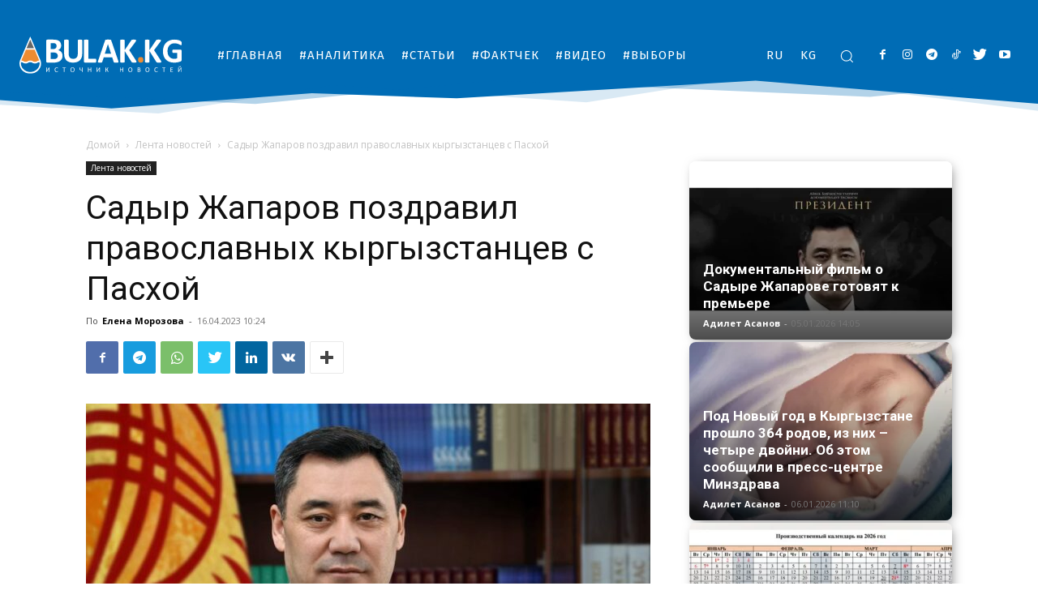

--- FILE ---
content_type: text/html; charset=utf-8
request_url: https://bulak.kg/2023/04/16/sadyr-zhaparov-pozdravil-pravoslavnyh-kyrgyzstantsev-s-pashoj-2/
body_size: 70471
content:
<!doctype html >
<!--[if IE 8]>    <html class="ie8" lang="en"> <![endif]-->
<!--[if IE 9]>    <html class="ie9" lang="en"> <![endif]-->
<!--[if gt IE 8]><!--> <html lang="ru-RU" prefix="og: https://ogp.me/ns#"> <!--<![endif]-->
<head>
<title>Садыр Жапаров поздравил православных кыргызстанцев с Пасхой - BULAK.KG</title><link rel="preload" href="https://bulak.kg/wp-content/uploads/2021/09/logo-header.svg" as="image" fetchpriority="high" /><link rel="preload" href="https://bulak.kg/wp-content/uploads/2022/10/zhaparov-s-696x435.jpg" as="image" imagesrcset="https://bulak.kg/wp-content/uploads/2022/10/zhaparov-s-696x435.jpg 696w, https://bulak.kg/wp-content/uploads/2022/10/zhaparov-s-150x94.jpg 150w, https://bulak.kg/wp-content/uploads/2022/10/zhaparov-s-300x188.jpg 300w, https://bulak.kg/wp-content/uploads/2022/10/zhaparov-s-672x420.jpg 672w, https://bulak.kg/wp-content/uploads/2022/10/zhaparov-s.jpg 768w" imagesizes="(max-width: 696px) 100vw, 696px" fetchpriority="high" /><link rel="preload" href="https://bulak.kg/wp-includes/js/jquery/jquery.min.js?ver=3.7.1" as="script"><link rel="preload" href="https://bulak.kg/wp-content/cache/perfmatters/bulak.kg/css/post.used.css?ver=1740290926" as="style" /><link rel="stylesheet" id="perfmatters-used-css" href="https://bulak.kg/wp-content/cache/perfmatters/bulak.kg/css/post.used.css?ver=1740290926" media="all" />
    
    <meta charset="UTF-8" />
    <meta name="viewport" content="width=device-width, initial-scale=1.0">
    
    	<style>img:is([sizes="auto" i], [sizes^="auto," i]) { contain-intrinsic-size: 3000px 1500px }</style>
	<link rel="alternate" hreflang="ru" href="https://bulak.kg/2023/04/16/sadyr-zhaparov-pozdravil-pravoslavnyh-kyrgyzstantsev-s-pashoj-2/" />
<link rel="alternate" hreflang="x-default" href="https://bulak.kg/2023/04/16/sadyr-zhaparov-pozdravil-pravoslavnyh-kyrgyzstantsev-s-pashoj-2/" />

<!-- Поисковая оптимизация от Rank Math Pro - https://rankmath.com/ -->
<meta name="description" content="Садыр Жапаров сегодня, 16 апреля, поздравил православных кыргызстанцев с праздником Пасхи."/>
<meta name="robots" content="follow, index, max-snippet:-1, max-video-preview:-1, max-image-preview:large"/>
<link rel="canonical" href="https://bulak.kg/2023/04/16/sadyr-zhaparov-pozdravil-pravoslavnyh-kyrgyzstantsev-s-pashoj-2/" />
<meta property="og:locale" content="ru_RU" />
<meta property="og:type" content="article" />
<meta property="og:title" content="Садыр Жапаров поздравил православных кыргызстанцев с Пасхой - BULAK.KG" />
<meta property="og:description" content="Садыр Жапаров сегодня, 16 апреля, поздравил православных кыргызстанцев с праздником Пасхи." />
<meta property="og:url" content="https://bulak.kg/2023/04/16/sadyr-zhaparov-pozdravil-pravoslavnyh-kyrgyzstantsev-s-pashoj-2/" />
<meta property="og:site_name" content="BULAK.KG" />
<meta property="article:section" content="Лента новостей" />
<meta property="og:updated_time" content="2023-04-16T10:25:06+06:00" />
<meta property="og:image" content="https://bulak.kg/wp-content/uploads/2022/10/zhaparov-s.jpg" />
<meta property="og:image:secure_url" content="https://bulak.kg/wp-content/uploads/2022/10/zhaparov-s.jpg" />
<meta property="og:image:width" content="768" />
<meta property="og:image:height" content="480" />
<meta property="og:image:alt" content="Садыр Жапаров поздравил православных кыргызстанцев с Пасхой" />
<meta property="og:image:type" content="image/jpeg" />
<meta property="article:published_time" content="2023-04-16T10:24:41+06:00" />
<meta property="article:modified_time" content="2023-04-16T10:25:06+06:00" />
<meta name="twitter:card" content="summary_large_image" />
<meta name="twitter:title" content="Садыр Жапаров поздравил православных кыргызстанцев с Пасхой - BULAK.KG" />
<meta name="twitter:description" content="Садыр Жапаров сегодня, 16 апреля, поздравил православных кыргызстанцев с праздником Пасхи." />
<meta name="twitter:image" content="https://bulak.kg/wp-content/uploads/2022/10/zhaparov-s.jpg" />
<meta name="twitter:label1" content="Автор" />
<meta name="twitter:data1" content="Елена Морозова" />
<meta name="twitter:label2" content="Время чтения" />
<meta name="twitter:data2" content="Меньше минуты" />
<script type="application/ld+json" class="rank-math-schema-pro">{"@context":"https://schema.org","@graph":[{"@type":["NewsMediaOrganization","Organization"],"@id":"https://bulak.kg/#organization","name":"BULAK.KG","url":"https://bulak.kg","email":"info@bulak.kg","logo":{"@type":"ImageObject","@id":"https://bulak.kg/#logo","url":"https://bulak.kg/wp-content/uploads/2022/01/squared-logo.png","contentUrl":"https://bulak.kg/wp-content/uploads/2022/01/squared-logo.png","caption":"BULAK.KG","inLanguage":"ru-RU","width":"1000","height":"1000"},"contactPoint":[{"@type":"ContactPoint","telephone":"+996 (999) 462222","contactType":"customer support"},{"@type":"ContactPoint","telephone":"+996 (777) 462222","contactType":"customer support"}]},{"@type":"WebSite","@id":"https://bulak.kg/#website","url":"https://bulak.kg","name":"BULAK.KG","publisher":{"@id":"https://bulak.kg/#organization"},"inLanguage":"ru-RU"},{"@type":"ImageObject","@id":"https://bulak.kg/wp-content/uploads/2022/10/zhaparov-s.jpg","url":"https://bulak.kg/wp-content/uploads/2022/10/zhaparov-s.jpg","width":"768","height":"480","inLanguage":"ru-RU"},{"@type":"WebPage","@id":"https://bulak.kg/2023/04/16/sadyr-zhaparov-pozdravil-pravoslavnyh-kyrgyzstantsev-s-pashoj-2/#webpage","url":"https://bulak.kg/2023/04/16/sadyr-zhaparov-pozdravil-pravoslavnyh-kyrgyzstantsev-s-pashoj-2/","name":"\u0421\u0430\u0434\u044b\u0440 \u0416\u0430\u043f\u0430\u0440\u043e\u0432 \u043f\u043e\u0437\u0434\u0440\u0430\u0432\u0438\u043b \u043f\u0440\u0430\u0432\u043e\u0441\u043b\u0430\u0432\u043d\u044b\u0445 \u043a\u044b\u0440\u0433\u044b\u0437\u0441\u0442\u0430\u043d\u0446\u0435\u0432 \u0441 \u041f\u0430\u0441\u0445\u043e\u0439 - BULAK.KG","datePublished":"2023-04-16T10:24:41+06:00","dateModified":"2023-04-16T10:25:06+06:00","isPartOf":{"@id":"https://bulak.kg/#website"},"primaryImageOfPage":{"@id":"https://bulak.kg/wp-content/uploads/2022/10/zhaparov-s.jpg"},"inLanguage":"ru-RU"},{"@type":"Person","@id":"https://bulak.kg/author/emorozova/","name":"\u0415\u043b\u0435\u043d\u0430 \u041c\u043e\u0440\u043e\u0437\u043e\u0432\u0430","url":"https://bulak.kg/author/emorozova/","image":{"@type":"ImageObject","@id":"https://secure.gravatar.com/avatar/f63e5403d595358b34fc988dbed68d85?s=96&amp;d=mm&amp;r=g","url":"https://secure.gravatar.com/avatar/f63e5403d595358b34fc988dbed68d85?s=96&amp;d=mm&amp;r=g","caption":"\u0415\u043b\u0435\u043d\u0430 \u041c\u043e\u0440\u043e\u0437\u043e\u0432\u0430","inLanguage":"ru-RU"},"worksFor":{"@id":"https://bulak.kg/#organization"}},{"@type":"NewsArticle","headline":"\u0421\u0430\u0434\u044b\u0440 \u0416\u0430\u043f\u0430\u0440\u043e\u0432 \u043f\u043e\u0437\u0434\u0440\u0430\u0432\u0438\u043b \u043f\u0440\u0430\u0432\u043e\u0441\u043b\u0430\u0432\u043d\u044b\u0445 \u043a\u044b\u0440\u0433\u044b\u0437\u0441\u0442\u0430\u043d\u0446\u0435\u0432 \u0441 \u041f\u0430\u0441\u0445\u043e\u0439 - BULAK.KG","keywords":"\u0421\u0430\u0434\u044b\u0440 \u0416\u0430\u043f\u0430\u0440\u043e\u0432 \u043f\u043e\u0437\u0434\u0440\u0430\u0432\u0438\u043b \u043f\u0440\u0430\u0432\u043e\u0441\u043b\u0430\u0432\u043d\u044b\u0445 \u043a\u044b\u0440\u0433\u044b\u0437\u0441\u0442\u0430\u043d\u0446\u0435\u0432 \u0441 \u041f\u0430\u0441\u0445\u043e\u0439","datePublished":"2023-04-16T10:24:41+06:00","dateModified":"2023-04-16T10:25:06+06:00","articleSection":"\u041b\u0435\u043d\u0442\u0430 \u043d\u043e\u0432\u043e\u0441\u0442\u0435\u0439","author":{"@id":"https://bulak.kg/author/emorozova/","name":"\u0415\u043b\u0435\u043d\u0430 \u041c\u043e\u0440\u043e\u0437\u043e\u0432\u0430"},"publisher":{"@id":"https://bulak.kg/#organization"},"description":"\u0421\u0430\u0434\u044b\u0440 \u0416\u0430\u043f\u0430\u0440\u043e\u0432 \u0441\u0435\u0433\u043e\u0434\u043d\u044f, 16 \u0430\u043f\u0440\u0435\u043b\u044f, \u043f\u043e\u0437\u0434\u0440\u0430\u0432\u0438\u043b \u043f\u0440\u0430\u0432\u043e\u0441\u043b\u0430\u0432\u043d\u044b\u0445 \u043a\u044b\u0440\u0433\u044b\u0437\u0441\u0442\u0430\u043d\u0446\u0435\u0432 \u0441 \u043f\u0440\u0430\u0437\u0434\u043d\u0438\u043a\u043e\u043c \u041f\u0430\u0441\u0445\u0438.","copyrightYear":"2023","copyrightHolder":{"@id":"https://bulak.kg/#organization"},"name":"\u0421\u0430\u0434\u044b\u0440 \u0416\u0430\u043f\u0430\u0440\u043e\u0432 \u043f\u043e\u0437\u0434\u0440\u0430\u0432\u0438\u043b \u043f\u0440\u0430\u0432\u043e\u0441\u043b\u0430\u0432\u043d\u044b\u0445 \u043a\u044b\u0440\u0433\u044b\u0437\u0441\u0442\u0430\u043d\u0446\u0435\u0432 \u0441 \u041f\u0430\u0441\u0445\u043e\u0439 - BULAK.KG","@id":"https://bulak.kg/2023/04/16/sadyr-zhaparov-pozdravil-pravoslavnyh-kyrgyzstantsev-s-pashoj-2/#richSnippet","isPartOf":{"@id":"https://bulak.kg/2023/04/16/sadyr-zhaparov-pozdravil-pravoslavnyh-kyrgyzstantsev-s-pashoj-2/#webpage"},"image":{"@id":"https://bulak.kg/wp-content/uploads/2022/10/zhaparov-s.jpg"},"inLanguage":"ru-RU","mainEntityOfPage":{"@id":"https://bulak.kg/2023/04/16/sadyr-zhaparov-pozdravil-pravoslavnyh-kyrgyzstantsev-s-pashoj-2/#webpage"}}]}</script>
<!-- /Rank Math WordPress SEO плагин -->


<link rel="alternate" type="application/rss+xml" title="BULAK.KG &raquo; Лента" href="https://bulak.kg/feed/" />
<link rel="stylesheet" id="embedpress-plyr-css-css" href="https://bulak.kg/wp-content/plugins/embedpress/assets/css/plyr.css?ver=1760890835" type="text/css" media="print" onload="this.media=&#039;all&#039;;this.onload=null;">
<link rel="stylesheet" id="embedpress-carousel-vendor-css-css" href="https://bulak.kg/wp-content/plugins/embedpress/assets/css/carousel.min.css?ver=1760890835" type="text/css" media="print" onload="this.media=&#039;all&#039;;this.onload=null;">
<link rel="stylesheet" id="embedpress-glider-css-css" href="https://bulak.kg/wp-content/plugins/embedpress/assets/css/glider.min.css?ver=1760890835" type="text/css" media="print" onload="this.media=&#039;all&#039;;this.onload=null;">
<link rel="stylesheet" id="embedpress-css-css" href="https://bulak.kg/wp-content/plugins/embedpress/assets/css/embedpress.css?ver=1760890835" type="text/css" media="print" onload="this.media=&#039;all&#039;;this.onload=null;">
<link rel="stylesheet" id="embedpress-meetup-events-css" href="https://bulak.kg/wp-content/plugins/embedpress/assets/css/meetup-events.css?ver=1760890835" type="text/css" media="print" onload="this.media=&#039;all&#039;;this.onload=null;">
<link rel="stylesheet" id="embedpress-blocks-style-css" href="https://bulak.kg/wp-content/plugins/embedpress/assets/css/blocks.build.css?ver=1760890835" type="text/css" media="print" onload="this.media=&#039;all&#039;;this.onload=null;">
<style id='wp-block-library-inline-css' type='text/css'>
:root{--wp-admin-theme-color:#007cba;--wp-admin-theme-color--rgb:0,124,186;--wp-admin-theme-color-darker-10:#006ba1;--wp-admin-theme-color-darker-10--rgb:0,107,161;--wp-admin-theme-color-darker-20:#005a87;--wp-admin-theme-color-darker-20--rgb:0,90,135;--wp-admin-border-width-focus:2px;--wp-block-synced-color:#7a00df;--wp-block-synced-color--rgb:122,0,223;--wp-bound-block-color:var(--wp-block-synced-color)}@media (min-resolution:192dpi){:root{--wp-admin-border-width-focus:1.5px}}.wp-element-button{cursor:pointer}:root{--wp--preset--font-size--normal:16px;--wp--preset--font-size--huge:42px}:root .has-very-light-gray-background-color{background-color:#eee}:root .has-very-dark-gray-background-color{background-color:#313131}:root .has-very-light-gray-color{color:#eee}:root .has-very-dark-gray-color{color:#313131}:root .has-vivid-green-cyan-to-vivid-cyan-blue-gradient-background{background:linear-gradient(135deg,#00d084,#0693e3)}:root .has-purple-crush-gradient-background{background:linear-gradient(135deg,#34e2e4,#4721fb 50%,#ab1dfe)}:root .has-hazy-dawn-gradient-background{background:linear-gradient(135deg,#faaca8,#dad0ec)}:root .has-subdued-olive-gradient-background{background:linear-gradient(135deg,#fafae1,#67a671)}:root .has-atomic-cream-gradient-background{background:linear-gradient(135deg,#fdd79a,#004a59)}:root .has-nightshade-gradient-background{background:linear-gradient(135deg,#330968,#31cdcf)}:root .has-midnight-gradient-background{background:linear-gradient(135deg,#020381,#2874fc)}.has-regular-font-size{font-size:1em}.has-larger-font-size{font-size:2.625em}.has-normal-font-size{font-size:var(--wp--preset--font-size--normal)}.has-huge-font-size{font-size:var(--wp--preset--font-size--huge)}.has-text-align-center{text-align:center}.has-text-align-left{text-align:left}.has-text-align-right{text-align:right}#end-resizable-editor-section{display:none}.aligncenter{clear:both}.items-justified-left{justify-content:flex-start}.items-justified-center{justify-content:center}.items-justified-right{justify-content:flex-end}.items-justified-space-between{justify-content:space-between}.screen-reader-text{border:0;clip:rect(1px,1px,1px,1px);clip-path:inset(50%);height:1px;margin:-1px;overflow:hidden;padding:0;position:absolute;width:1px;word-wrap:normal!important}.screen-reader-text:focus{background-color:#ddd;clip:auto!important;clip-path:none;color:#444;display:block;font-size:1em;height:auto;left:5px;line-height:normal;padding:15px 23px 14px;text-decoration:none;top:5px;width:auto;z-index:100000}html :where(.has-border-color){border-style:solid}html :where([style*=border-top-color]){border-top-style:solid}html :where([style*=border-right-color]){border-right-style:solid}html :where([style*=border-bottom-color]){border-bottom-style:solid}html :where([style*=border-left-color]){border-left-style:solid}html :where([style*=border-width]){border-style:solid}html :where([style*=border-top-width]){border-top-style:solid}html :where([style*=border-right-width]){border-right-style:solid}html :where([style*=border-bottom-width]){border-bottom-style:solid}html :where([style*=border-left-width]){border-left-style:solid}html :where(img[class*=wp-image-]){height:auto;max-width:100%}:where(figure){margin:0 0 1em}html :where(.is-position-sticky){--wp-admin--admin-bar--position-offset:var(--wp-admin--admin-bar--height,0px)}@media screen and (max-width:600px){html :where(.is-position-sticky){--wp-admin--admin-bar--position-offset:0px}}
</style>
<style id='classic-theme-styles-inline-css' type='text/css'>
/*! This file is auto-generated */
.wp-block-button__link{color:#fff;background-color:#32373c;border-radius:9999px;box-shadow:none;text-decoration:none;padding:calc(.667em + 2px) calc(1.333em + 2px);font-size:1.125em}.wp-block-file__button{background:#32373c;color:#fff;text-decoration:none}
</style>
<link rel="stylesheet" id="wpml-blocks-css" href="https://bulak.kg/wp-content/plugins/sitepress-multilingual-cms/dist/css/blocks/styles.css?ver=4.6.5" type="text/css" media="print" onload="this.media=&#039;all&#039;;this.onload=null;">
<style id='dominant-color-styles-inline-css' type='text/css'>
img[data-dominant-color]:not(.has-transparency) { background-color: var(--dominant-color); }
</style>
<link rel="stylesheet" id="pgc-simply-gallery-plugin-lightbox-style-css" href="https://bulak.kg/wp-content/plugins/simply-gallery-block/plugins/pgc_sgb_lightbox.min.style.css?ver=3.2.7" type="text/css" media="print" onload="this.media=&#039;all&#039;;this.onload=null;">
<link rel="stylesheet" id="ub-extension-style-css-css" href="https://bulak.kg/wp-content/plugins/ultimate-blocks/src/extensions/style.css?ver=6.7.4" type="text/css" media="print" onload="this.media=&#039;all&#039;;this.onload=null;">
<link rel="stylesheet" id="wpml-menu-item-0-css" href="https://bulak.kg/wp-content/plugins/sitepress-multilingual-cms/templates/language-switchers/menu-item/style.min.css?ver=1" type="text/css" media="print" onload="this.media=&#039;all&#039;;this.onload=null;">
<style id='wpml-menu-item-0-inline-css' type='text/css'>
.wpml-ls-slot-105.wpml-ls-current-language, .wpml-ls-slot-105.wpml-ls-current-language a, .wpml-ls-slot-105.wpml-ls-current-language a:visited{color:#f5b000;}
</style>
<link rel="stylesheet" id="td-plugin-multi-purpose-css" href="https://bulak.kg/wp-content/plugins/td-composer/td-multi-purpose/style.css?ver=8505194c2950b1bf800079c503a07e37" type="text/css" media="print" onload="this.media=&#039;all&#039;;this.onload=null;">
<link rel='stylesheet' id='google-fonts-style-css' href='https://bulak.kg/wp-content/cache/perfmatters/bulak.kg/fonts/2aa8f349ab4f.google-fonts.min.css' type='text/css' media='all' />
<link rel="stylesheet" id="td-theme-css" href="https://bulak.kg/wp-content/themes/Newspaper/style.css?ver=11.3.2" type="text/css" media="print" onload="this.media=&#039;all&#039;;this.onload=null;">
<style id='td-theme-inline-css' type='text/css'>@media (max-width:767px){.td-header-desktop-wrap{display:none}}@media (min-width:767px){.td-header-mobile-wrap{display:none}}</style>
<link rel="stylesheet" id="td-theme-child-css" href="https://bulak.kg/wp-content/themes/Newspaper-child/style.css?ver=11.3.2.1c" type="text/css" media="print" onload="this.media=&#039;all&#039;;this.onload=null;">
<link rel="stylesheet" id="td-multipurpose-css" href="https://bulak.kg/wp-content/plugins/td-composer/assets/fonts/td-multipurpose/td-multipurpose.css?ver=8505194c2950b1bf800079c503a07e37" type="text/css" media="print" onload="this.media=&#039;all&#039;;this.onload=null;">
<link rel="stylesheet" id="td-legacy-framework-front-style-css" href="https://bulak.kg/wp-content/plugins/td-composer/legacy/Newspaper/assets/css/td_legacy_main.css?ver=8505194c2950b1bf800079c503a07e37" type="text/css" media="print" onload="this.media=&#039;all&#039;;this.onload=null;">
<link rel="stylesheet" id="td-standard-pack-framework-front-style-css" href="https://bulak.kg/wp-content/plugins/td-standard-pack/Newspaper/assets/css/td_standard_pack_main.css?ver=1b3d5bf2c64738aa07b4643e31257da9" type="text/css" media="print" onload="this.media=&#039;all&#039;;this.onload=null;">
<link rel="stylesheet" id="tdb_style_cloud_templates_front-css" href="https://bulak.kg/wp-content/plugins/td-cloud-library/assets/css/tdb_main.css?ver=f6b4e4ee000751786489ff7d2b0c153a" type="text/css" media="print" onload="this.media=&#039;all&#039;;this.onload=null;">
<script type="pmdelayedscript" id="wpml-cookie-js-extra" data-perfmatters-type="text/javascript" data-cfasync="false" data-no-optimize="1" data-no-defer="1" data-no-minify="1" data-rocketlazyloadscript="1">
/* <![CDATA[ */
var wpml_cookies = {"wp-wpml_current_language":{"value":"ru","expires":1,"path":"\/"}};
var wpml_cookies = {"wp-wpml_current_language":{"value":"ru","expires":1,"path":"\/"}};
/* ]]> */
</script>
<script type="pmdelayedscript" src="https://bulak.kg/wp-content/plugins/sitepress-multilingual-cms/res/js/cookies/language-cookie.js?ver=4.6.5" id="wpml-cookie-js" data-perfmatters-type="text/javascript" data-cfasync="false" data-no-optimize="1" data-no-defer="1" data-no-minify="1" data-rocketlazyloadscript="1"></script>
<script type="text/javascript" src="https://bulak.kg/wp-includes/js/jquery/jquery.min.js?ver=3.7.1" id="jquery-core-js" defer></script>
<link rel="EditURI" type="application/rsd+xml" title="RSD" href="https://bulak.kg/xmlrpc.php?rsd" />
<link rel="alternate" title="oEmbed (JSON)" type="application/json+oembed" href="https://bulak.kg/wp-json/oembed/1.0/embed?url=https%3A%2F%2Fbulak.kg%2F2023%2F04%2F16%2Fsadyr-zhaparov-pozdravil-pravoslavnyh-kyrgyzstantsev-s-pashoj-2%2F" />
<link rel="alternate" title="oEmbed (XML)" type="text/xml+oembed" href="https://bulak.kg/wp-json/oembed/1.0/embed?url=https%3A%2F%2Fbulak.kg%2F2023%2F04%2F16%2Fsadyr-zhaparov-pozdravil-pravoslavnyh-kyrgyzstantsev-s-pashoj-2%2F&#038;format=xml" />
<meta name="generator" content="WPML ver:4.6.5 stt:65,45;" />
<meta name="generator" content="dominant-color-images 1.2.0">
		<script type="pmdelayedscript" data-perfmatters-type="text/javascript" data-cfasync="false" data-no-optimize="1" data-no-defer="1" data-no-minify="1" data-rocketlazyloadscript="1">
				(function(c,l,a,r,i,t,y){
					c[a]=c[a]||function(){(c[a].q=c[a].q||[]).push(arguments)};t=l.createElement(r);t.async=1;
					t.src="https://www.clarity.ms/tag/"+i+"?ref=wordpress";y=l.getElementsByTagName(r)[0];y.parentNode.insertBefore(t,y);
				})(window, document, "clarity", "script", "qe8go6263j");
		</script>
		<meta name="generator" content="performance-lab 4.0.0; plugins: dominant-color-images, embed-optimizer, image-prioritizer, speculation-rules, webp-uploads">
<noscript><style>.simply-gallery-amp{ display: block !important; }</style></noscript><noscript><style>.sgb-preloader{ display: none !important; }</style></noscript><meta name="generator" content="webp-uploads 2.6.0">
    <script type="pmdelayedscript" data-cfasync="false" data-no-optimize="1" data-no-defer="1" data-no-minify="1" data-rocketlazyloadscript="1">
        window.tdb_global_vars = {"wpRestUrl":"https:\/\/bulak.kg\/wp-json\/","permalinkStructure":"\/%year%\/%monthnum%\/%day%\/%postname%\/"};
        window.tdb_p_autoload_vars = {"isAjax":false,"isAdminBarShowing":false,"autoloadStatus":"on","origPostEditUrl":null};
    </script>
    
    <style id="tdb-global-colors">:root{--accent-color:#fff}</style>

    
	<meta name="generator" content="speculation-rules 1.6.0">
<meta name="generator" content="optimization-detective 1.0.0-beta3; rest_api_unavailable">
      <meta name="onesignal" content="wordpress-plugin"/>
            <script type="pmdelayedscript" data-cfasync="false" data-no-optimize="1" data-no-defer="1" data-no-minify="1" data-rocketlazyloadscript="1">

      window.OneSignal = window.OneSignal || [];

      OneSignal.push( function() {
        OneSignal.SERVICE_WORKER_UPDATER_PATH = 'OneSignalSDKUpdaterWorker.js';
                      OneSignal.SERVICE_WORKER_PATH = 'OneSignalSDKWorker.js';
                      OneSignal.SERVICE_WORKER_PARAM = { scope: '/wp-content/plugins/onesignal-free-web-push-notifications/sdk_files/push/onesignal/' };
        OneSignal.setDefaultNotificationUrl("https://bulak.kg");
        var oneSignal_options = {};
        window._oneSignalInitOptions = oneSignal_options;

        oneSignal_options['wordpress'] = true;
oneSignal_options['appId'] = '368d9351-fcd9-4e58-a504-12fcd6458622';
oneSignal_options['allowLocalhostAsSecureOrigin'] = true;
oneSignal_options['welcomeNotification'] = { };
oneSignal_options['welcomeNotification']['title'] = "";
oneSignal_options['welcomeNotification']['message'] = "Теперь вы будете получать самые актуальные новости в нашей стране!";
oneSignal_options['path'] = "https://bulak.kg/wp-content/plugins/onesignal-free-web-push-notifications/sdk_files/";
oneSignal_options['safari_web_id'] = "web.onesignal.auto.47e61a84-7486-476e-83ad-85400aafc6ca";
oneSignal_options['promptOptions'] = { };
oneSignal_options['promptOptions']['actionMessage'] = "Хотите первыми узнавать все главные новости?";
oneSignal_options['promptOptions']['acceptButtonText'] = "Да";
oneSignal_options['promptOptions']['cancelButtonText'] = "Нет спасибо";
oneSignal_options['notifyButton'] = { };
oneSignal_options['notifyButton']['enable'] = true;
oneSignal_options['notifyButton']['position'] = 'bottom-left';
oneSignal_options['notifyButton']['theme'] = 'default';
oneSignal_options['notifyButton']['size'] = 'medium';
oneSignal_options['notifyButton']['showCredit'] = false;
oneSignal_options['notifyButton']['text'] = {};
oneSignal_options['notifyButton']['text']['tip.state.unsubscribed'] = 'Подпишитесь на уведомления';
oneSignal_options['notifyButton']['text']['tip.state.subscribed'] = 'Вы подписаны на уведомления';
oneSignal_options['notifyButton']['text']['tip.state.blocked'] = 'Вы заблокировали уведомления';
oneSignal_options['notifyButton']['text']['message.action.subscribed'] = 'Спасибо за подписку!';
oneSignal_options['notifyButton']['text']['message.action.resubscribed'] = 'Вы подписаны на уведомления';
oneSignal_options['notifyButton']['text']['message.action.unsubscribed'] = 'Вы больше не будете получать уведомления';
oneSignal_options['notifyButton']['text']['dialog.main.title'] = 'Изменить настройки уведомлений';
oneSignal_options['notifyButton']['text']['dialog.main.button.subscribe'] = 'Подписаться';
oneSignal_options['notifyButton']['text']['dialog.main.button.unsubscribe'] = 'Отписаться';
oneSignal_options['notifyButton']['text']['dialog.blocked.title'] = 'Разблокировать уведомления';
oneSignal_options['notifyButton']['text']['dialog.blocked.message'] = 'Следуйте данной инструкции:';
oneSignal_options['notifyButton']['colors'] = {};
oneSignal_options['notifyButton']['colors']['circle.background'] = '#006CB5';
oneSignal_options['notifyButton']['colors']['dialog.button.background'] = '#006CB5';
                OneSignal.init(window._oneSignalInitOptions);
                OneSignal.showSlidedownPrompt();      });

      function documentInitOneSignal() {
        var oneSignal_elements = document.getElementsByClassName("OneSignal-prompt");

        var oneSignalLinkClickHandler = function(event) { OneSignal.push(['registerForPushNotifications']); event.preventDefault(); };        for(var i = 0; i < oneSignal_elements.length; i++)
          oneSignal_elements[i].addEventListener('click', oneSignalLinkClickHandler, false);
      }

      if (document.readyState === 'complete') {
           documentInitOneSignal();
      }
      else {
           window.addEventListener("load", function(event){
               documentInitOneSignal();
          });
      }
    </script>
<meta name="generator" content="embed-optimizer 1.0.0-beta2">
<meta name="generator" content="image-prioritizer 1.0.0-beta2">
<script src="https://bulak.kg/wp-content/plugins/perfmatters/vendor/fastclick/pmfastclick.min.js" defer></script><script>"addEventListener"in document&&document.addEventListener("DOMContentLoaded",function(){FastClick.attach(document.body)},!1);</script>
<!-- JS generated by theme -->

<script type="text/javascript" id="td-generated-header-js">
    
    

	    var tdBlocksArray = []; //here we store all the items for the current page

	    // td_block class - each ajax block uses a object of this class for requests
	    function tdBlock() {
		    this.id = '';
		    this.block_type = 1; //block type id (1-234 etc)
		    this.atts = '';
		    this.td_column_number = '';
		    this.td_current_page = 1; //
		    this.post_count = 0; //from wp
		    this.found_posts = 0; //from wp
		    this.max_num_pages = 0; //from wp
		    this.td_filter_value = ''; //current live filter value
		    this.is_ajax_running = false;
		    this.td_user_action = ''; // load more or infinite loader (used by the animation)
		    this.header_color = '';
		    this.ajax_pagination_infinite_stop = ''; //show load more at page x
	    }

        // td_js_generator - mini detector
        ( function () {
            var htmlTag = document.getElementsByTagName("html")[0];

	        if ( navigator.userAgent.indexOf("MSIE 10.0") > -1 ) {
                htmlTag.className += ' ie10';
            }

            if ( !!navigator.userAgent.match(/Trident.*rv\:11\./) ) {
                htmlTag.className += ' ie11';
            }

	        if ( navigator.userAgent.indexOf("Edge") > -1 ) {
                htmlTag.className += ' ieEdge';
            }

            if ( /(iPad|iPhone|iPod)/g.test(navigator.userAgent) ) {
                htmlTag.className += ' td-md-is-ios';
            }

            var user_agent = navigator.userAgent.toLowerCase();
            if ( user_agent.indexOf("android") > -1 ) {
                htmlTag.className += ' td-md-is-android';
            }

            if ( -1 !== navigator.userAgent.indexOf('Mac OS X')  ) {
                htmlTag.className += ' td-md-is-os-x';
            }

            if ( /chrom(e|ium)/.test(navigator.userAgent.toLowerCase()) ) {
               htmlTag.className += ' td-md-is-chrome';
            }

            if ( -1 !== navigator.userAgent.indexOf('Firefox') ) {
                htmlTag.className += ' td-md-is-firefox';
            }

            if ( -1 !== navigator.userAgent.indexOf('Safari') && -1 === navigator.userAgent.indexOf('Chrome') ) {
                htmlTag.className += ' td-md-is-safari';
            }

            if( -1 !== navigator.userAgent.indexOf('IEMobile') ){
                htmlTag.className += ' td-md-is-iemobile';
            }

        })();

        var tdLocalCache = {};

        ( function () {
            "use strict";

            tdLocalCache = {
                data: {},
                remove: function (resource_id) {
                    delete tdLocalCache.data[resource_id];
                },
                exist: function (resource_id) {
                    return tdLocalCache.data.hasOwnProperty(resource_id) && tdLocalCache.data[resource_id] !== null;
                },
                get: function (resource_id) {
                    return tdLocalCache.data[resource_id];
                },
                set: function (resource_id, cachedData) {
                    tdLocalCache.remove(resource_id);
                    tdLocalCache.data[resource_id] = cachedData;
                }
            };
        })();

    
    
var td_viewport_interval_list=[{"limitBottom":767,"sidebarWidth":228},{"limitBottom":1018,"sidebarWidth":300},{"limitBottom":1140,"sidebarWidth":324}];
var td_animation_stack_effect="type0";
var tds_animation_stack=true;
var td_animation_stack_specific_selectors=".entry-thumb, img, .td-lazy-img";
var td_animation_stack_general_selectors=".td-animation-stack img, .td-animation-stack .entry-thumb, .post img, .td-animation-stack .td-lazy-img";
var tds_general_modal_image="yes";
var tds_video_playing_one="enabled";
var tds_video_lazy="enabled";
var tdc_is_installed="yes";
var td_ajax_url="https:\/\/bulak.kg\/wp-admin\/admin-ajax.php?td_theme_name=Newspaper&v=11.3.2";
var td_get_template_directory_uri="https:\/\/bulak.kg\/wp-content\/plugins\/td-composer\/legacy\/common";
var tds_snap_menu="";
var tds_logo_on_sticky="";
var tds_header_style="";
var td_please_wait="\u041f\u043e\u0436\u0430\u043b\u0443\u0439\u0441\u0442\u0430, \u043f\u043e\u0434\u043e\u0436\u0434\u0438\u0442\u0435...";
var td_email_user_pass_incorrect="\u041d\u0435\u0432\u0435\u0440\u043d\u043e\u0435 \u0438\u043c\u044f \u043f\u043e\u043b\u044c\u0437\u043e\u0432\u0430\u0442\u0435\u043b\u044f \u0438\u043b\u0438 \u043f\u0430\u0440\u043e\u043b\u044c!";
var td_email_user_incorrect="\u041d\u0435\u0432\u0435\u0440\u043d\u044b\u0439 \u0430\u0434\u0440\u0435\u0441 \u044d\u043b\u0435\u043a\u0442\u0440\u043e\u043d\u043d\u043e\u0439 \u043f\u043e\u0447\u0442\u044b \u0438\u043b\u0438 \u043f\u0430\u0440\u043e\u043b\u044c!";
var td_email_incorrect="\u041d\u0435\u0432\u0435\u0440\u043d\u044b\u0439 \u0430\u0434\u0440\u0435\u0441 \u044d\u043b\u0435\u043a\u0442\u0440\u043e\u043d\u043d\u043e\u0439 \u043f\u043e\u0447\u0442\u044b!";
var td_user_incorrect="Username incorrect!";
var td_email_user_empty="Email or username empty!";
var td_pass_empty="Pass empty!";
var td_pass_pattern_incorrect="Invalid Pass Pattern!";
var td_retype_pass_incorrect="Retyped Pass incorrect!";
var tds_more_articles_on_post_enable="";
var tds_more_articles_on_post_time_to_wait="";
var tds_more_articles_on_post_pages_distance_from_top=0;
var tds_captcha="";
var tds_theme_color_site_wide="#4db2ec";
var tds_smart_sidebar="enabled";
var tdThemeName="Newspaper";
var tdThemeNameWl="Newspaper";
var td_magnific_popup_translation_tPrev="\u041f\u0440\u0435\u0434\u044b\u0434\u0443\u0449\u0438\u0439 (\u041a\u043d\u043e\u043f\u043a\u0430 \u0432\u043b\u0435\u0432\u043e)";
var td_magnific_popup_translation_tNext="\u0421\u043b\u0435\u0434\u0443\u044e\u0449\u0438\u0439 (\u041a\u043d\u043e\u043f\u043a\u0430 \u0432\u043f\u0440\u0430\u0432\u043e)";
var td_magnific_popup_translation_tCounter="%curr% \u0438\u0437 %total%";
var td_magnific_popup_translation_ajax_tError="\u0421\u043e\u0434\u0435\u0440\u0436\u0438\u043c\u043e\u0435 %url% \u043d\u0435 \u043c\u043e\u0436\u0435\u0442 \u0431\u044b\u0442\u044c \u0437\u0430\u0433\u0440\u0443\u0436\u0435\u043d\u043e.";
var td_magnific_popup_translation_image_tError="\u0418\u0437\u043e\u0431\u0440\u0430\u0436\u0435\u043d\u0438\u0435 #%curr% \u043d\u0435 \u0443\u0434\u0430\u043b\u043e\u0441\u044c \u0437\u0430\u0433\u0440\u0443\u0437\u0438\u0442\u044c.";
var tdBlockNonce="4fc8c48fde";
var tdMobileMenu="enabled";
var tdMobileSearch="enabled";
var tdDateNamesI18n={"month_names":["\u042f\u043d\u0432\u0430\u0440\u044c","\u0424\u0435\u0432\u0440\u0430\u043b\u044c","\u041c\u0430\u0440\u0442","\u0410\u043f\u0440\u0435\u043b\u044c","\u041c\u0430\u0439","\u0418\u044e\u043d\u044c","\u0418\u044e\u043b\u044c","\u0410\u0432\u0433\u0443\u0441\u0442","\u0421\u0435\u043d\u0442\u044f\u0431\u0440\u044c","\u041e\u043a\u0442\u044f\u0431\u0440\u044c","\u041d\u043e\u044f\u0431\u0440\u044c","\u0414\u0435\u043a\u0430\u0431\u0440\u044c"],"month_names_short":["\u042f\u043d\u0432","\u0424\u0435\u0432","\u041c\u0430\u0440","\u0410\u043f\u0440","\u041c\u0430\u0439","\u0418\u044e\u043d","\u0418\u044e\u043b","\u0410\u0432\u0433","\u0421\u0435\u043d","\u041e\u043a\u0442","\u041d\u043e\u044f","\u0414\u0435\u043a"],"day_names":["\u0412\u043e\u0441\u043a\u0440\u0435\u0441\u0435\u043d\u044c\u0435","\u041f\u043e\u043d\u0435\u0434\u0435\u043b\u044c\u043d\u0438\u043a","\u0412\u0442\u043e\u0440\u043d\u0438\u043a","\u0421\u0440\u0435\u0434\u0430","\u0427\u0435\u0442\u0432\u0435\u0440\u0433","\u041f\u044f\u0442\u043d\u0438\u0446\u0430","\u0421\u0443\u0431\u0431\u043e\u0442\u0430"],"day_names_short":["\u0412\u0441","\u041f\u043d","\u0412\u0442","\u0421\u0440","\u0427\u0442","\u041f\u0442","\u0421\u0431"]};
var tdb_modal_confirm="Save";
var tdb_modal_cancel="Cancel";
var tdb_modal_confirm_alt="Yes";
var tdb_modal_cancel_alt="No";
var td_deploy_mode="deploy";
var td_ad_background_click_link="";
var td_ad_background_click_target="";
</script>


<!-- Header style compiled by theme -->

<style>body,p{font-family:Roboto;font-size:18px}:root{--td_mobile_gradient_one_mob:rgba(245,176,0,0.85);--td_mobile_gradient_two_mob:rgba(0,33,53,0.93);--td_mobile_text_active_color:#000000}.td-post-content,.td-post-content p{color:#1c1c1c}.td-post-content p,.td-post-content{font-family:Roboto}body,p{font-family:Roboto;font-size:18px}:root{--td_mobile_gradient_one_mob:rgba(245,176,0,0.85);--td_mobile_gradient_two_mob:rgba(0,33,53,0.93);--td_mobile_text_active_color:#000000}.td-post-content,.td-post-content p{color:#1c1c1c}.td-post-content p,.td-post-content{font-family:Roboto}</style>

<!-- Global site tag (gtag.js) - Google Analytics -->
<script async src="https://www.googletagmanager.com/gtag/js?id=G-VY0D4Z8W7C" type="pmdelayedscript" data-cfasync="false" data-no-optimize="1" data-no-defer="1" data-no-minify="1" data-rocketlazyloadscript="1"></script>
<script type="pmdelayedscript" data-cfasync="false" data-no-optimize="1" data-no-defer="1" data-no-minify="1" data-rocketlazyloadscript="1">
  window.dataLayer = window.dataLayer || [];
  function gtag(){dataLayer.push(arguments);}
  gtag('js', new Date());

  gtag('config', 'G-VY0D4Z8W7C');
</script>

<!-- Yandex.Metrika counter --> <script type="pmdelayedscript" data-perfmatters-type="text/javascript" data-cfasync="false" data-no-optimize="1" data-no-defer="1" data-no-minify="1" data-rocketlazyloadscript="1"> (function(m,e,t,r,i,k,a){m[i]=m[i]||function(){(m[i].a=m[i].a||[]).push(arguments)}; m[i].l=1*new Date();k=e.createElement(t),a=e.getElementsByTagName(t)[0],k.async=1,k.src=r,a.parentNode.insertBefore(k,a)}) (window, document, "script", "https://mc.yandex.ru/metrika/tag.js", "ym"); ym(85756296, "init", { clickmap:true, trackLinks:true, accurateTrackBounce:true, webvisor:true }); </script> <!-- /Yandex.Metrika counter -->
<!-- Yandex.RTB -->
<script type="pmdelayedscript" data-cfasync="false" data-no-optimize="1" data-no-defer="1" data-no-minify="1" data-rocketlazyloadscript="1">window.yaContextCb=window.yaContextCb||[]</script>
<script src="https://yandex.ru/ads/system/context.js" async type="pmdelayedscript" data-cfasync="false" data-no-optimize="1" data-no-defer="1" data-no-minify="1" data-rocketlazyloadscript="1"></script>



<script type="application/ld+json">
    {
        "@context": "https://schema.org",
        "@type": "BreadcrumbList",
        "itemListElement": [
            {
                "@type": "ListItem",
                "position": 1,
                "item": {
                    "@type": "WebSite",
                    "@id": "https://bulak.kg/",
                    "name": "Домой"
                }
            },
            {
                "@type": "ListItem",
                "position": 2,
                    "item": {
                    "@type": "WebPage",
                    "@id": "https://bulak.kg/category/lenta-novostej/",
                    "name": "Лента новостей"
                }
            }
            ,{
                "@type": "ListItem",
                "position": 3,
                    "item": {
                    "@type": "WebPage",
                    "@id": "https://bulak.kg/2023/04/16/sadyr-zhaparov-pozdravil-pravoslavnyh-kyrgyzstantsev-s-pashoj-2/",
                    "name": "Садыр Жапаров поздравил православных кыргызстанцев с Пасхой"                                
                }
            }    
        ]
    }
</script>
<link rel="icon" href="https://bulak.kg/wp-content/uploads/2021/09/cropped-favicon-bulak-32x32.png" sizes="32x32" />
<link rel="icon" href="https://bulak.kg/wp-content/uploads/2021/09/cropped-favicon-bulak-192x192.png" sizes="192x192" />
<link rel="apple-touch-icon" href="https://bulak.kg/wp-content/uploads/2021/09/cropped-favicon-bulak-180x180.png" />
<meta name="msapplication-TileImage" content="https://bulak.kg/wp-content/uploads/2021/09/cropped-favicon-bulak-270x270.png" />

<!-- Button style compiled by theme -->

<style></style>

	<style id="tdw-css-placeholder"></style><noscript><style>.perfmatters-lazy[data-src]{display:none !important;}</style></noscript><style>.perfmatters-lazy-youtube{position:relative;width:100%;max-width:100%;height:0;padding-bottom:56.23%;overflow:hidden}.perfmatters-lazy-youtube img{position:absolute;top:0;right:0;bottom:0;left:0;display:block;width:100%;max-width:100%;height:auto;margin:auto;border:none;cursor:pointer;transition:.5s all;-webkit-transition:.5s all;-moz-transition:.5s all}.perfmatters-lazy-youtube img:hover{-webkit-filter:brightness(75%)}.perfmatters-lazy-youtube .play{position:absolute;top:50%;left:50%;right:auto;width:68px;height:48px;margin-left:-34px;margin-top:-24px;background:url(https://bulak.kg/wp-content/plugins/perfmatters/img/youtube.svg) no-repeat;background-position:center;background-size:cover;pointer-events:none;filter:grayscale(1)}.perfmatters-lazy-youtube:hover .play{filter:grayscale(0)}.perfmatters-lazy-youtube iframe{position:absolute;top:0;left:0;width:100%;height:100%;z-index:99}</style></head>

<body class="post-template-default single single-post postid-149965 single-format-standard td-standard-pack sadyr-zhaparov-pozdravil-pravoslavnyh-kyrgyzstantsev-s-pashoj-2 global-block-template-1 td-life-news td-wpml  tdc-header-template td-animation-stack-type0 td-full-layout" itemscope="itemscope" itemtype="https://schema.org/WebPage">

<div class="td-scroll-up" data-style="style1"><i class="td-icon-menu-up"></i></div>
    <div class="td-menu-background" style="visibility:hidden"></div>
<div id="td-mobile-nav" style="visibility:hidden">
    <div class="td-mobile-container">
        <!-- mobile menu top section -->
        <div class="td-menu-socials-wrap">
            <!-- socials -->
            <div class="td-menu-socials">
                
        <span class="td-social-icon-wrap">
            <a target="_blank" rel="noopener" href="https://www.facebook.com/Bulaknews" title="Facebook">
                <i class="td-icon-font td-icon-facebook"></i>
                <span style="display: none">Facebook</span>
            </a>
        </span>
        <span class="td-social-icon-wrap">
            <a target="_blank" rel="noopener" href="https://instagram.com/bulaknews_kg" title="Instagram">
                <i class="td-icon-font td-icon-instagram"></i>
                <span style="display: none">Instagram</span>
            </a>
        </span>
        <span class="td-social-icon-wrap">
            <a target="_blank" rel="noopener" href="https://t.me/bulaknews" title="Telegram">
                <i class="td-icon-font td-icon-telegram"></i>
                <span style="display: none">Telegram</span>
            </a>
        </span>
        <span class="td-social-icon-wrap">
            <a target="_blank" rel="noopener" href="https://vm.tiktok.com/ZSeLuVpox/" title="TikTok">
                <i class="td-icon-font td-icon-tiktok"></i>
                <span style="display: none">TikTok</span>
            </a>
        </span>
        <span class="td-social-icon-wrap">
            <a target="_blank" rel="noopener" href="https://twitter.com/bulak_kg" title="Twitter">
                <i class="td-icon-font td-icon-twitter"></i>
                <span style="display: none">Twitter</span>
            </a>
        </span>
        <span class="td-social-icon-wrap">
            <a target="_blank" rel="noopener" href="https://www.youtube.com/channel/UCciCBiPW_ZZChflQ9jAqCSw" title="Youtube">
                <i class="td-icon-font td-icon-youtube"></i>
                <span style="display: none">Youtube</span>
            </a>
        </span>            </div>
            <!-- close button -->
            <div class="td-mobile-close">
                <span><i class="td-icon-close-mobile"></i></span>
            </div>
        </div>

        <!-- login section -->
        
        <!-- menu section -->
        <div class="td-mobile-content">
            <div class="menu-glavnoe-menyu-container"><ul id="menu-glavnoe-menyu-2" class="td-mobile-main-menu"><li class="menu-item menu-item-type-post_type menu-item-object-page menu-item-home menu-item-first menu-item-44"><a href="https://bulak.kg/">#Главная</a></li>
<li class="menu-item menu-item-type-taxonomy menu-item-object-category menu-item-269"><a href="https://bulak.kg/category/analitika/">#Аналитика</a></li>
<li class="menu-item menu-item-type-taxonomy menu-item-object-category menu-item-2661"><a href="https://bulak.kg/category/stati/">#Статьи</a></li>
<li class="menu-item menu-item-type-taxonomy menu-item-object-category menu-item-90495"><a href="https://bulak.kg/category/faktchek/">#Фактчек</a></li>
<li class="menu-item menu-item-type-taxonomy menu-item-object-category menu-item-270"><a href="https://bulak.kg/category/video/">#Видео</a></li>
<li class="menu-item menu-item-type-taxonomy menu-item-object-category menu-item-1417"><a href="https://bulak.kg/category/vybory/">#Выборы</a></li>
</ul></div>        </div>
    </div>

    <!-- register/login section -->
    </div><div class="td-search-background" style="visibility:hidden"></div>
<div class="td-search-wrap-mob" style="visibility:hidden">
	<div class="td-drop-down-search">
		<form method="get" class="td-search-form" action="https://bulak.kg/">
			<!-- close button -->
			<div class="td-search-close">
				<span><i class="td-icon-close-mobile"></i></span>
			</div>
			<div role="search" class="td-search-input">
				<span>Поиск</span>
				<input id="td-header-search-mob" type="text" value="" name="s" autocomplete="off" />
			</div>
		</form>
		<div id="td-aj-search-mob" class="td-ajax-search-flex"></div>
	</div>
</div>

    <div id="td-outer-wrap" class="td-theme-wrap">
    
                    <div class="td-header-template-wrap" style="position: relative">
                                    <div class="td-header-mobile-wrap ">
                        <div id="tdi_1" class="tdc-zone"><div class="tdc_zone tdi_2  wpb_row td-pb-row"  >
<style scoped>.tdi_2{min-height:0}.td-header-mobile-wrap{position:relative;width:100%}</style><div id="tdi_3" class="tdc-row stretch_row_1400 td-stretch-content"><div class="vc_row tdi_4  wpb_row td-pb-row tdc-element-style" >
<style scoped>.tdi_4,.tdi_4 .tdc-columns{min-height:0}.tdi_4>.td-element-style:after{content:''!important;width:100%!important;height:100%!important;position:absolute!important;top:0!important;left:0!important;z-index:0!important;display:block!important;background-color:#006cb4!important}.tdi_4,.tdi_4 .tdc-columns{display:block}.tdi_4 .tdc-columns{width:100%}.tdi_4:before,.tdi_4:after{display:table}@media (max-width:767px){.tdi_4 .tdc-row-divider{z-index:1;pointer-events:none}}@media (max-width:767px){.tdi_4{padding-top:5px!important;position:relative}}</style>
<div class="tdi_3_rand_style td-element-style" ><div class="td-element-style-before"><style>@media (max-width:767px){.tdi_3_rand_style>.td-element-style-before{content:''!important;width:100%!important;height:100%!important;position:absolute!important;top:0!important;left:0!important;display:block!important;z-index:0!important;background-image:none!important;opacity:0.2!important;background-size:cover!important;background-position:center top!important}}</style></div></div><div class="vc_column tdi_6  wpb_column vc_column_container tdc-column td-pb-span12 td-is-sticky">
<style scoped>.tdi_6{vertical-align:baseline}.tdi_6>.wpb_wrapper,.tdi_6>.wpb_wrapper>.tdc-elements{display:block}.tdi_6>.wpb_wrapper>.tdc-elements{width:100%}.tdi_6>.wpb_wrapper>.vc_row_inner{width:auto}.tdi_6>.wpb_wrapper{width:auto;height:auto}</style><div class="wpb_wrapper" data-sticky-enabled-on="W3RydWUsdHJ1ZSx0cnVlLHRydWVd" data-sticky-offset="20" data-sticky-is-width-auto="W2ZhbHNlLGZhbHNlLGZhbHNlLGZhbHNlXQ=="><div class="td_block_wrap tdb_header_logo tdi_7 td-pb-border-top td_block_template_1 tdb-header-align"  data-td-block-uid="tdi_7" >
<style>@media (max-width:767px){.tdi_7{margin-top:5px!important}}</style>
<style>.tdb-header-align{vertical-align:middle}.tdb_header_logo{margin-bottom:0;clear:none}.tdb_header_logo .tdb-logo-a,.tdb_header_logo h1{display:flex;pointer-events:auto;align-items:flex-start}.tdb_header_logo h1{margin:0;line-height:0}.tdb_header_logo .tdb-logo-img-wrap img{display:block}.tdb_header_logo .tdb-logo-svg-wrap+.tdb-logo-img-wrap{display:none}.tdb_header_logo .tdb-logo-svg-wrap svg{width:50px;display:block;transition:fill .3s ease}.tdb_header_logo .tdb-logo-text-wrap{display:flex}.tdb_header_logo .tdb-logo-text-title,.tdb_header_logo .tdb-logo-text-tagline{-webkit-transition:all 0.2s ease;transition:all 0.2s ease}.tdb_header_logo .tdb-logo-text-title{background-size:cover;background-position:center center;font-size:75px;font-family:serif;line-height:1.1;color:#222;white-space:nowrap}.tdb_header_logo .tdb-logo-text-tagline{margin-top:2px;font-size:12px;font-family:serif;letter-spacing:1.8px;line-height:1;color:#767676}.tdb_header_logo .tdb-logo-icon{position:relative;font-size:46px;color:#000}.tdb_header_logo .tdb-logo-icon-svg{line-height:0}.tdb_header_logo .tdb-logo-icon-svg svg{width:46px;height:auto}.tdb_header_logo .tdb-logo-icon-svg svg,.tdb_header_logo .tdb-logo-icon-svg svg *{fill:#000}.tdi_7{display:inline-block}.tdi_7 .tdb-logo-a,.tdi_7 h1{flex-direction:row;align-items:center;justify-content:flex-start}.tdi_7 .tdb-logo-svg-wrap{display:block}.tdi_7 .tdb-logo-img-wrap{display:none}.tdi_7 .tdb-logo-text-tagline{margin-top:0px;margin-left:0;color:#aaaaaa;font-family:Fira Sans!important;font-size:9px!important;font-weight:300!important;}.tdi_7 .tdb-logo-text-wrap{flex-direction:column;align-items:flex-start}.tdi_7 .tdb-logo-icon-svg svg{width:35px}.tdi_7 .tdb-logo-icon{margin-right:5px;top:1px;display:block;color:#f5b000}.tdi_7 .tdb-logo-icon:last-child{margin-right:0}.tdi_7 .tdb-logo-text-title{color:#ffffff;font-family:Merriweather!important;font-size:20px!important;font-weight:700!important;}.tdi_7 .tdb-logo-icon-svg svg,.tdi_7 .tdb-logo-icon-svg svg *{fill:#f5b000}@media (max-width:767px){.tdb_header_logo .tdb-logo-text-title{font-size:36px}}@media (max-width:767px){.tdb_header_logo .tdb-logo-text-tagline{font-size:11px}}@media (min-width:1019px) and (max-width:1140px){.tdi_7 .tdb-logo-img{max-width:50px}.tdi_7 .tdb-logo-img-wrap{margin-top:0px;margin-bottom:0px;margin-right:10px;margin-left:0px}.tdi_7 .tdb-logo-img-wrap:first-child{margin-top:0;margin-left:0}.tdi_7 .tdb-logo-img-wrap:last-child{margin-bottom:0;margin-right:0}}@media (min-width:768px) and (max-width:1018px){.tdi_7 .tdb-logo-img{max-width:50px}.tdi_7 .tdb-logo-img-wrap{margin-top:0px;margin-bottom:0px;margin-right:10px;margin-left:0px}.tdi_7 .tdb-logo-img-wrap:first-child{margin-top:0;margin-left:0}.tdi_7 .tdb-logo-img-wrap:last-child{margin-bottom:0;margin-right:0}}@media (max-width:767px){.tdi_7 .tdb-logo-svg-wrap+.tdb-logo-img-wrap{display:none}.tdi_7 .tdb-logo-img{max-width:150px}.tdi_7 .tdb-logo-img-wrap{display:block}.tdi_7 .tdb-logo-text-title{display:none;font-size:22px!important;}.tdi_7 .tdb-logo-text-tagline{display:none}}</style><div class="tdb-block-inner td-fix-index"><a class="tdb-logo-a" href="https://bulak.kg/" title="Булак"><span class="tdb-logo-img-wrap"><img data-perfmatters-preload class="tdb-logo-img td-retina-data" data-retina="https://bulak.kg/wp-content/uploads/2021/09/logo-header.svg" src="https://bulak.kg/wp-content/uploads/2021/09/logo-header.svg" alt="Источник новостей Кыргызстана и Бишкека"  title="Булак"  width="3103" height="700" /></span><span class="tdb-logo-text-wrap"><span class="tdb-logo-text-title">Булак</span><span class="tdb-logo-text-tagline"> Источник новостей Кыргызстана и Бишкека</span></span></a></div></div> <!-- ./block --><div class="td_block_wrap tdb_mobile_menu tdi_8 td-pb-border-top td_block_template_1 tdb-header-align"  data-td-block-uid="tdi_8" >
<style>@media (max-width:767px){.tdi_8{margin-top:-1px!important;margin-right:-13px!important;margin-bottom:-15px!important}}</style>
<style>.tdb_mobile_menu{margin-bottom:0;clear:none}.tdb_mobile_menu a{display:inline-block!important;position:relative;text-align:center;color:var(--td_theme_color,#4db2ec)}.tdb_mobile_menu a>span{display:flex;align-items:center;justify-content:center}.tdb_mobile_menu svg{height:auto}.tdb_mobile_menu svg,.tdb_mobile_menu svg *{fill:var(--td_theme_color,#4db2ec)}#tdc-live-iframe .tdb_mobile_menu a{pointer-events:none}.td-menu-mob-open-menu{overflow:hidden}.td-menu-mob-open-menu #td-outer-wrap{position:static}.tdi_8{display:inline-block;float:right;clear:none}.tdi_8 .tdb-mobile-menu-button i{font-size:27px;width:54px;height:54px;line-height:54px}.tdi_8 .tdb-mobile-menu-button svg{width:27px}.tdi_8 .tdb-mobile-menu-button .tdb-mobile-menu-icon-svg{width:54px;height:54px}.tdi_8 .tdb-mobile-menu-button{color:#ffffff}.tdi_8 .tdb-mobile-menu-button svg,.tdi_8 .tdb-mobile-menu-button svg *{fill:#ffffff}.tdi_8 .tdb-mobile-menu-button:hover{color:#f5b000}.tdi_8 .tdb-mobile-menu-button:hover svg,.tdi_8 .tdb-mobile-menu-button:hover svg *{fill:#f5b000}@media (max-width:767px){.tdi_8 .tdb-mobile-menu-button i{width:48.6px;height:48.6px;line-height:48.6px}.tdi_8 .tdb-mobile-menu-button .tdb-mobile-menu-icon-svg{width:48.6px;height:48.6px}}</style><div class="tdb-block-inner td-fix-index"><span class="tdb-mobile-menu-button"><span class="tdb-mobile-menu-icon tdb-mobile-menu-icon-svg" ><svg version="1.1" xmlns="http://www.w3.org/2000/svg" viewBox="0 0 1024 1024"><path d="M881.172 489.133h-738.365c-17.654 0-31.98 14.305-31.98 32 0 17.705 14.326 32.020 31.98 32.020h738.355c17.674 0 32-14.305 32-32.020 0.010-17.695-14.326-32-31.99-32zM881.172 256.367h-738.365c-17.654 0-31.98 14.316-31.98 31.99 0 17.705 14.326 32.061 31.98 32.061h738.355c17.674 0 32-14.346 32-32.061 0.010-17.674-14.326-31.99-31.99-31.99zM881.152 721.888h-370.586c-17.684 0-32.020 14.326-32.020 32.061 0 17.572 14.336 31.969 32.020 31.969h370.586c17.705 0 32.020-14.397 32.020-31.969 0-17.725-14.316-32.061-32.020-32.061z"></path></svg></span></span></div></div> <!-- ./block --><div class="td_block_wrap tdb_mobile_search tdi_9 td-pb-border-top td_block_template_1 tdb-header-align"  data-td-block-uid="tdi_9" >
<style>@media (max-width:767px){.tdi_9{margin-bottom:-10px!important}}</style>
<style>.tdb_mobile_search{margin-bottom:0;clear:none}.tdb_mobile_search a{display:inline-block!important;position:relative;text-align:center;color:var(--td_theme_color,#4db2ec)}.tdb_mobile_search a>span{display:flex;align-items:center;justify-content:center}.tdb_mobile_search svg{height:auto}.tdb_mobile_search svg,.tdb_mobile_search svg *{fill:var(--td_theme_color,#4db2ec)}#tdc-live-iframe .tdb_mobile_search a{pointer-events:none}.td-search-opened{overflow:hidden}.td-search-opened #td-outer-wrap{position:static}.td-search-opened .td-search-wrap-mob{position:fixed;height:calc(100% + 1px)}.td-search-opened .td-drop-down-search{height:calc(100% + 1px);overflow-y:scroll;overflow-x:hidden}.tdi_9{display:inline-block;float:right;clear:none}.tdi_9 .tdb-header-search-button-mob i{font-size:22px;width:55px;height:55px;line-height:55px}.tdi_9 .tdb-header-search-button-mob svg{width:22px}.tdi_9 .tdb-header-search-button-mob .tdb-mobile-search-icon-svg{width:55px;height:55px;display:flex;justify-content:center}.tdi_9 .tdb-header-search-button-mob{color:#ffffff}.tdi_9 .tdb-header-search-button-mob svg,.tdi_9 .tdb-header-search-button-mob svg *{fill:#ffffff}.tdi_9 .tdb-header-search-button-mob:hover{color:#f5b000}@media (max-width:767px){.tdi_9 .tdb-header-search-button-mob i{font-size:21px;width:46.2px;height:46.2px;line-height:46.2px}.tdi_9 .tdb-header-search-button-mob svg{width:21px}.tdi_9 .tdb-header-search-button-mob .tdb-mobile-search-icon-svg{width:46.2px;height:46.2px;display:flex;justify-content:center}}</style><div class="tdb-block-inner td-fix-index"><span class="tdb-header-search-button-mob dropdown-toggle" data-toggle="dropdown"><span class="tdb-mobile-search-icon tdb-mobile-search-icon-svg" ><svg version="1.1" xmlns="http://www.w3.org/2000/svg" viewBox="0 0 1024 1024"><path d="M932.086 970.495c-7.803 0-15.145-3.031-20.634-8.54l-165.304-165.407-13.343 10.496c-68.311 53.791-153.58 83.415-240.087 83.415-104.018 0.041-201.667-40.387-275.139-113.848-73.523-73.452-113.992-171.1-113.951-274.964-0.041-103.864 40.428-201.503 113.94-274.954 73.421-73.492 170.957-113.951 274.616-113.951 104.294 0 201.83 40.458 275.272 113.93 73.513 73.472 113.951 171.1 113.91 274.975 0.041 86.641-29.583 171.93-83.405 240.23l-10.516 13.322 165.304 165.417c5.54 5.55 8.581 12.892 8.581 20.695 0 7.782-3.041 15.124-8.561 20.623-5.519 5.53-12.872 8.561-20.685 8.561v0zM492.483 171.171c-88.269 0.082-171.213 34.458-233.585 96.799-62.413 62.474-96.778 145.439-96.84 233.677 0.061 88.228 34.427 171.223 96.84 233.626 62.413 62.362 145.367 96.696 233.636 96.737 88.248-0.041 171.223-34.376 233.605-96.717 62.362-62.362 96.717-145.316 96.799-233.626-0.082-88.279-34.437-171.254-96.778-233.677-62.413-62.362-145.377-96.737-233.646-96.819h-0.031z"></path></svg></span></span></div></div> <!-- ./block --><div class="td_block_wrap tdb_header_menu tdi_10 tds_menu_active1 tds_menu_sub_active1 tdb-head-menu-inline td-pb-border-top td_block_template_1 tdb-header-align"  data-td-block-uid="tdi_10"  style=" z-index: 999;">
<style>.tdb_header_menu{margin-bottom:0;z-index:999;clear:none}.tdb_header_menu .tdb-main-sub-icon-fake,.tdb_header_menu .tdb-sub-icon-fake{display:none}.rtl .tdb_header_menu .tdb-menu{display:flex}.tdb_header_menu .tdb-menu{display:inline-block;vertical-align:middle;margin:0}.tdb_header_menu .tdb-menu .tdb-mega-menu-inactive,.tdb_header_menu .tdb-menu .tdb-menu-item-inactive{pointer-events:none}.tdb_header_menu .tdb-menu .tdb-mega-menu-inactive>ul,.tdb_header_menu .tdb-menu .tdb-menu-item-inactive>ul{visibility:hidden;opacity:0}.tdb_header_menu .tdb-menu .sub-menu{font-size:14px;position:absolute;top:-999em;background-color:#fff;z-index:99}.tdb_header_menu .tdb-menu .sub-menu>li{list-style-type:none;margin:0;font-family:var(--td_default_google_font_1,'Open Sans','Open Sans Regular',sans-serif)}.tdb_header_menu .tdb-menu>li{float:left;list-style-type:none;margin:0}.tdb_header_menu .tdb-menu>li>a{position:relative;display:inline-block;padding:0 14px;font-weight:700;font-size:14px;line-height:48px;vertical-align:middle;text-transform:uppercase;-webkit-backface-visibility:hidden;color:#000;font-family:var(--td_default_google_font_1,'Open Sans','Open Sans Regular',sans-serif)}.tdb_header_menu .tdb-menu>li>a:after{content:'';position:absolute;bottom:0;left:0;right:0;margin:0 auto;width:0;height:3px;background-color:var(--td_theme_color,#4db2ec);-webkit-transform:translate3d(0,0,0);transform:translate3d(0,0,0);-webkit-transition:width 0.2s ease;transition:width 0.2s ease}.tdb_header_menu .tdb-menu>li>a>.tdb-menu-item-text{display:inline-block}.tdb_header_menu .tdb-menu>li>a .tdb-menu-item-text,.tdb_header_menu .tdb-menu>li>a span{vertical-align:middle;float:left}.tdb_header_menu .tdb-menu>li>a .tdb-sub-menu-icon{margin:0 0 0 7px}.tdb_header_menu .tdb-menu>li>a .tdb-sub-menu-icon-svg{float:none;line-height:0}.tdb_header_menu .tdb-menu>li>a .tdb-sub-menu-icon-svg svg{width:14px;height:auto}.tdb_header_menu .tdb-menu>li>a .tdb-sub-menu-icon-svg svg,.tdb_header_menu .tdb-menu>li>a .tdb-sub-menu-icon-svg svg *{fill:#000}.tdb_header_menu .tdb-menu>li.current-menu-item>a:after,.tdb_header_menu .tdb-menu>li.current-menu-ancestor>a:after,.tdb_header_menu .tdb-menu>li.current-category-ancestor>a:after,.tdb_header_menu .tdb-menu>li.current-page-ancestor>a:after,.tdb_header_menu .tdb-menu>li:hover>a:after,.tdb_header_menu .tdb-menu>li.tdb-hover>a:after{width:100%}.tdb_header_menu .tdb-menu>li:hover>ul,.tdb_header_menu .tdb-menu>li.tdb-hover>ul{top:auto;display:block!important}.tdb_header_menu .tdb-menu>li.td-normal-menu>ul.sub-menu{top:auto;left:0;z-index:99}.tdb_header_menu .tdb-menu>li .tdb-menu-sep{position:relative;vertical-align:middle;font-size:14px}.tdb_header_menu .tdb-menu>li .tdb-menu-sep-svg{line-height:0}.tdb_header_menu .tdb-menu>li .tdb-menu-sep-svg svg{width:14px;height:auto}.tdb_header_menu .tdb-menu>li:last-child .tdb-menu-sep{display:none}.tdb_header_menu .tdb-menu-item-text{word-wrap:break-word}.tdb_header_menu .tdb-menu-item-text,.tdb_header_menu .tdb-sub-menu-icon,.tdb_header_menu .tdb-menu-more-subicon{vertical-align:middle}.tdb_header_menu .tdb-sub-menu-icon,.tdb_header_menu .tdb-menu-more-subicon{position:relative;top:0;padding-left:0}.tdb_header_menu .tdb-normal-menu{position:relative}.tdb_header_menu .tdb-normal-menu ul{left:0;padding:15px 0;text-align:left}.tdb_header_menu .tdb-normal-menu ul ul{margin-top:-15px}.tdb_header_menu .tdb-normal-menu ul .tdb-menu-item{position:relative;list-style-type:none}.tdb_header_menu .tdb-normal-menu ul .tdb-menu-item>a{position:relative;display:block;padding:7px 30px;font-size:12px;line-height:20px;color:#111}.tdb_header_menu .tdb-normal-menu ul .tdb-menu-item>a .tdb-sub-menu-icon,.tdb_header_menu .td-pulldown-filter-list .tdb-menu-item>a .tdb-sub-menu-icon{position:absolute;top:50%;-webkit-transform:translateY(-50%);transform:translateY(-50%);right:0;padding-right:inherit;font-size:7px;line-height:20px}.tdb_header_menu .tdb-normal-menu ul .tdb-menu-item>a .tdb-sub-menu-icon-svg,.tdb_header_menu .td-pulldown-filter-list .tdb-menu-item>a .tdb-sub-menu-icon-svg{line-height:0}.tdb_header_menu .tdb-normal-menu ul .tdb-menu-item>a .tdb-sub-menu-icon-svg svg,.tdb_header_menu .td-pulldown-filter-list .tdb-menu-item>a .tdb-sub-menu-icon-svg svg{width:7px;height:auto}.tdb_header_menu .tdb-normal-menu ul .tdb-menu-item>a .tdb-sub-menu-icon-svg svg,.tdb_header_menu .tdb-normal-menu ul .tdb-menu-item>a .tdb-sub-menu-icon-svg svg *,.tdb_header_menu .td-pulldown-filter-list .tdb-menu-item>a .tdb-sub-menu-icon svg,.tdb_header_menu .td-pulldown-filter-list .tdb-menu-item>a .tdb-sub-menu-icon svg *{fill:#000}.tdb_header_menu .tdb-normal-menu ul .tdb-menu-item:hover>ul,.tdb_header_menu .tdb-normal-menu ul .tdb-menu-item.tdb-hover>ul{top:0;display:block!important}.tdb_header_menu .tdb-normal-menu ul .tdb-menu-item.current-menu-item>a,.tdb_header_menu .tdb-normal-menu ul .tdb-menu-item.current-menu-ancestor>a,.tdb_header_menu .tdb-normal-menu ul .tdb-menu-item.current-category-ancestor>a,.tdb_header_menu .tdb-normal-menu ul .tdb-menu-item.current-page-ancestor>a,.tdb_header_menu .tdb-normal-menu ul .tdb-menu-item.tdb-hover>a,.tdb_header_menu .tdb-normal-menu ul .tdb-menu-item:hover>a{color:var(--td_theme_color,#4db2ec)}.tdb_header_menu .tdb-normal-menu>ul{left:-15px}.tdb_header_menu.tdb-menu-sub-inline .tdb-normal-menu ul,.tdb_header_menu.tdb-menu-sub-inline .td-pulldown-filter-list{width:100%!important}.tdb_header_menu.tdb-menu-sub-inline .tdb-normal-menu ul li,.tdb_header_menu.tdb-menu-sub-inline .td-pulldown-filter-list li{display:inline-block;width:auto!important}.tdb_header_menu.tdb-menu-sub-inline .tdb-normal-menu,.tdb_header_menu.tdb-menu-sub-inline .tdb-normal-menu .tdb-menu-item{position:static}.tdb_header_menu.tdb-menu-sub-inline .tdb-normal-menu ul ul{margin-top:0!important}.tdb_header_menu.tdb-menu-sub-inline .tdb-normal-menu>ul{left:0!important}.tdb_header_menu.tdb-menu-sub-inline .tdb-normal-menu .tdb-menu-item>a .tdb-sub-menu-icon{float:none;line-height:1}.tdb_header_menu.tdb-menu-sub-inline .tdb-normal-menu .tdb-menu-item:hover>ul,.tdb_header_menu.tdb-menu-sub-inline .tdb-normal-menu .tdb-menu-item.tdb-hover>ul{top:100%}.tdb_header_menu.tdb-menu-sub-inline .tdb-menu-items-dropdown{position:static}.tdb_header_menu.tdb-menu-sub-inline .td-pulldown-filter-list{left:0!important}.tdb-menu .tdb-mega-menu .sub-menu{-webkit-transition:opacity 0.3s ease;transition:opacity 0.3s ease;width:1114px!important}.tdb-menu .tdb-mega-menu .sub-menu,.tdb-menu .tdb-mega-menu .sub-menu>li{position:absolute;left:50%;-webkit-transform:translateX(-50%);transform:translateX(-50%)}.tdb-menu .tdb-mega-menu .sub-menu>li{top:0;width:100%;max-width:1114px!important;height:auto;background-color:#fff;border:1px solid #eaeaea;overflow:hidden}.tdc-dragged .tdb-block-menu ul{visibility:hidden!important;opacity:0!important;-webkit-transition:all 0.3s ease;transition:all 0.3s ease}.tdb-mm-align-screen .tdb-menu .tdb-mega-menu .sub-menu{-webkit-transform:translateX(0);transform:translateX(0)}.tdb-mm-align-parent .tdb-menu .tdb-mega-menu{position:relative}.tdb-menu .tdb-mega-menu .tdc-row:not([class*='stretch_row_']),.tdb-menu .tdb-mega-menu .tdc-row-composer:not([class*='stretch_row_']){width:auto!important;max-width:1240px}.tdb-menu .tdb-mega-menu-page>.sub-menu>li .tdb-page-tpl-edit-btns{position:absolute;top:0;left:0;display:none;flex-wrap:wrap;gap:0 4px}.tdb-menu .tdb-mega-menu-page>.sub-menu>li:hover .tdb-page-tpl-edit-btns{display:flex}.tdb-menu .tdb-mega-menu-page>.sub-menu>li .tdb-page-tpl-edit-btn{background-color:#000;padding:1px 8px 2px;font-size:11px;color:#fff;z-index:100}.tdi_10{display:inline-block;float:right;clear:none}.tdi_10 .tdb-menu>li .tdb-menu-sep,.tdi_10 .tdb-menu-items-dropdown .tdb-menu-sep{top:-1px}.tdi_10 .tdb-menu>li>a .tdb-sub-menu-icon,.tdi_10 .td-subcat-more .tdb-menu-more-subicon{top:-1px}.tdi_10 .td-subcat-more .tdb-menu-more-icon{top:0px}.tdi_10 .tdb-menu>li>a,.tdi_10 .td-subcat-more{color:#ffffff}.tdi_10 .tdb-menu>li>a .tdb-sub-menu-icon-svg svg,.tdi_10 .tdb-menu>li>a .tdb-sub-menu-icon-svg svg *,.tdi_10 .td-subcat-more .tdb-menu-more-subicon-svg svg,.tdi_10 .td-subcat-more .tdb-menu-more-subicon-svg svg *,.tdi_10 .td-subcat-more .tdb-menu-more-icon-svg,.tdi_10 .td-subcat-more .tdb-menu-more-icon-svg *{fill:#ffffff}.tdi_10 .tdb-normal-menu ul .tdb-menu-item>a .tdb-sub-menu-icon,.tdi_10 .td-pulldown-filter-list .tdb-menu-item>a .tdb-sub-menu-icon{right:0;margin-top:1px}.tdi_10 .tdb-menu .tdb-normal-menu ul,.tdi_10 .td-pulldown-filter-list,.tdi_10 .td-pulldown-filter-list .sub-menu{box-shadow:1px 1px 4px 0px rgba(0,0,0,0.15)}.tdi_10 .tdb-menu .tdb-mega-menu .sub-menu>li{box-shadow:0px 2px 6px 0px rgba(0,0,0,0.1)}@media (max-width:1140px){.tdb-menu .tdb-mega-menu .sub-menu>li{width:100%!important}}@media (max-width:767px){.tdi_10 .tdb-menu>li>a,.tdi_10 .td-subcat-more{padding:0 4px}}</style>
<style>.tdi_10 .tdb-menu>li.current-menu-item>a,.tdi_10 .tdb-menu>li.current-menu-ancestor>a,.tdi_10 .tdb-menu>li.current-category-ancestor>a,.tdi_10 .tdb-menu>li.current-page-ancestor>a,.tdi_10 .tdb-menu>li:hover>a,.tdi_10 .tdb-menu>li.tdb-hover>a,.tdi_10 .tdb-menu-items-dropdown:hover .td-subcat-more{color:#f5b000}.tdi_10 .tdb-menu>li.current-menu-item>a .tdb-sub-menu-icon-svg svg,.tdi_10 .tdb-menu>li.current-menu-item>a .tdb-sub-menu-icon-svg svg *,.tdi_10 .tdb-menu>li.current-menu-ancestor>a .tdb-sub-menu-icon-svg svg,.tdi_10 .tdb-menu>li.current-menu-ancestor>a .tdb-sub-menu-icon-svg svg *,.tdi_10 .tdb-menu>li.current-category-ancestor>a .tdb-sub-menu-icon-svg svg,.tdi_10 .tdb-menu>li.current-category-ancestor>a .tdb-sub-menu-icon-svg svg *,.tdi_10 .tdb-menu>li.current-page-ancestor>a .tdb-sub-menu-icon-svg svg *,.tdi_10 .tdb-menu>li:hover>a .tdb-sub-menu-icon-svg svg,.tdi_10 .tdb-menu>li:hover>a .tdb-sub-menu-icon-svg svg *,.tdi_10 .tdb-menu>li.tdb-hover>a .tdb-sub-menu-icon-svg svg,.tdi_10 .tdb-menu>li.tdb-hover>a .tdb-sub-menu-icon-svg svg *,.tdi_10 .tdb-menu-items-dropdown:hover .td-subcat-more .tdb-menu-more-icon-svg svg,.tdi_10 .tdb-menu-items-dropdown:hover .td-subcat-more .tdb-menu-more-icon-svg svg *{fill:#f5b000}.tdi_10 .tdb-menu>li>a:after,.tdi_10 .tdb-menu-items-dropdown .td-subcat-more:after{background-color:;bottom:0px}@media (max-width:767px){.tdi_10 .tdb-menu>li>a:after,.tdi_10 .tdb-menu-items-dropdown .td-subcat-more:after{height:0px}}</style><div id=tdi_10 class="td_block_inner td-fix-index"><div class="tdb-main-sub-icon-fake"><i class="tdb-sub-menu-icon td-icon-down tdb-main-sub-menu-icon"></i></div><div class="tdb-sub-icon-fake"><i class="tdb-sub-menu-icon td-icon-right-arrow"></i></div><ul id="menu-pravoe-menyu-2" class="tdb-block-menu tdb-menu tdb-menu-items-visible"><li class="menu-item wpml-ls-slot-105 wpml-ls-item wpml-ls-item-ru wpml-ls-current-language wpml-ls-menu-item wpml-ls-first-item menu-item-type-wpml_ls_menu_item menu-item-object-wpml_ls_menu_item tdb-cur-menu-item menu-item-first tdb-menu-item-button tdb-menu-item tdb-normal-menu menu-item-wpml-ls-105-ru"><a title="RU" href="https://bulak.kg/2023/04/16/sadyr-zhaparov-pozdravil-pravoslavnyh-kyrgyzstantsev-s-pashoj-2/"><div class="tdb-menu-item-text"><span class="wpml-ls-display">RU</span></div></a></li>
<li class="menu-item wpml-ls-slot-105 wpml-ls-item wpml-ls-item-ky wpml-ls-menu-item wpml-ls-last-item menu-item-type-wpml_ls_menu_item menu-item-object-wpml_ls_menu_item tdb-menu-item-button tdb-menu-item tdb-normal-menu menu-item-wpml-ls-105-ky"><a title="KG" href="https://bulak.kg/ky/"><div class="tdb-menu-item-text"><span class="wpml-ls-display">KG</span></div></a></li>
</ul></div></div></div></div></div></div><div id="tdi_13" class="tdc-row stretch_row_1600 td-stretch-content"><div class="vc_row tdi_14  wpb_row td-pb-row" >
<style scoped>.tdi_14,.tdi_14 .tdc-columns{min-height:0}.tdi_14{position:relative}.tdi_14 .tdc-row-divider{overflow:hidden}.tdi_14 .tdc-row-divider-top .tdm-svg{height:50px;fill:#006cb4}.tdi_14 .tdc-row-divider-top .tdc-divider-space{background-color:#006cb4;top:100%;height:px}.tdi_14 .tdc-row-divider-top{top:px}.tdi_14,.tdi_14 .tdc-columns{display:block}.tdi_14 .tdc-columns{width:100%}.tdi_14:before,.tdi_14:after{display:table}@media (min-width:1019px) and (max-width:1140px){.tdi_14 .tdc-row-divider-top .tdm-svg{height:40px}}@media (min-width:768px) and (max-width:1018px){.tdi_14 .tdc-row-divider-top .tdm-svg{height:30px}}@media (max-width:767px){.tdi_14 .tdc-row-divider-top .tdm-svg{height:20px;min-width:60px}}@media (max-width:767px){.tdi_14{margin-bottom:12px!important}}</style><div class="tdc-row-divider"><div class="tdc-divider10 tdc-row-divider-top"><div class="tdc-divider-space"></div><svg class="tdm-svg" xmlns="http://www.w3.org/2000/svg" viewBox="0 0 2000 400" preserveAspectRatio="none">
                                        <path class="tdm-svg1" d="M0,520V196l215-83L601,264l279-51,576,175,544-228V520H0Z"/>
                                        <path class="tdm-svg2" d="M0,520V276L492,157,949,388l727-160,324,162V520H0Z"/>
                                        <path class="tdm-svg3" d="M0,520V150L305,63,641,344l489-171,326,265L2000,90V520H0Z"/>
                                        </svg></div></div><div class="vc_column tdi_16  wpb_column vc_column_container tdc-column td-pb-span12">
<style scoped>.tdi_16{vertical-align:baseline}.tdi_16>.wpb_wrapper,.tdi_16>.wpb_wrapper>.tdc-elements{display:block}.tdi_16>.wpb_wrapper>.tdc-elements{width:100%}.tdi_16>.wpb_wrapper>.vc_row_inner{width:auto}.tdi_16>.wpb_wrapper{width:auto;height:auto}</style><div class="wpb_wrapper" ><div class="wpb_wrapper td_block_empty_space td_block_wrap vc_empty_space tdi_18 "  style="height: 22px">
<style scoped>@media (min-width:768px) and (max-width:1018px){.tdi_18{margin-bottom:-20px!important}}</style></div><div class="tdm_block td_block_wrap tdm_block_socials tdi_19 tdm-content-horiz-left td-pb-border-top td_text_center td_block_template_1"  data-td-block-uid="tdi_19" >
<style>.tdm_block.tdm_block_socials{margin-bottom:0}.tdm-social-wrapper{*zoom:1}.tdm-social-wrapper:before,.tdm-social-wrapper:after{display:table;content:'';line-height:0}.tdm-social-wrapper:after{clear:both}.tdm-social-item-wrap{display:inline-block}.tdm-social-item{position:relative;display:inline-flex;align-items:center;justify-content:center;vertical-align:middle;-webkit-transition:all 0.2s;transition:all 0.2s;text-align:center;-webkit-transform:translateZ(0);transform:translateZ(0)}.tdm-social-item i{font-size:14px;color:var(--td_theme_color,#4db2ec);-webkit-transition:all 0.2s;transition:all 0.2s}.tdm-social-text{display:none;margin-top:-1px;vertical-align:middle;font-size:13px;color:var(--td_theme_color,#4db2ec);-webkit-transition:all 0.2s;transition:all 0.2s}.tdm-social-item-wrap:hover i,.tdm-social-item-wrap:hover .tdm-social-text{color:#000}.tdm-social-item-wrap:last-child .tdm-social-text{margin-right:0!important}</style>
<style>.tdi_20 .tdm-social-item i{font-size:14px;vertical-align:middle;line-height:35px}.tdi_20 .tdm-social-item i.td-icon-linkedin,.tdi_20 .tdm-social-item i.td-icon-pinterest,.tdi_20 .tdm-social-item i.td-icon-blogger,.tdi_20 .tdm-social-item i.td-icon-vimeo{font-size:11.2px}.tdi_20 .tdm-social-item{width:35px;height:35px;margin:5px 10px 5px 0}.tdi_20 .tdm-social-item-wrap:last-child .tdm-social-item{margin-right:0!important}.tdi_20 .tdm-social-text{display:none;margin-left:2px;margin-right:18px}</style><div class="tdm-social-wrapper tds-social1 tdi_20"><div class="tdm-social-item-wrap"><a href="https://www.facebook.com/Bulaknews"  target="_blank"  title="Facebook" class="tdm-social-item"><i class="td-icon-font td-icon-facebook"></i><span style="display: none">Facebook</span></a></div><div class="tdm-social-item-wrap"><a href="https://instagram.com/bulaknews_kg"  target="_blank"  title="Instagram" class="tdm-social-item"><i class="td-icon-font td-icon-instagram"></i><span style="display: none">Instagram</span></a></div><div class="tdm-social-item-wrap"><a href="https://t.me/bulakkg"  target="_blank"  title="Telegram" class="tdm-social-item"><i class="td-icon-font td-icon-telegram"></i><span style="display: none">Telegram</span></a></div><div class="tdm-social-item-wrap"><a href="https://vm.tiktok.com/ZSeLuVpox/"  target="_blank"  title="TikTok" class="tdm-social-item"><i class="td-icon-font td-icon-tiktok"></i><span style="display: none">TikTok</span></a></div><div class="tdm-social-item-wrap"><a href="https://twitter.com/bulak_kg"  target="_blank"  title="Twitter" class="tdm-social-item"><i class="td-icon-font td-icon-twitter"></i><span style="display: none">Twitter</span></a></div><div class="tdm-social-item-wrap"><a href="https://www.youtube.com/channel/UCwKFcPVXS-cMs85Q3OnyuQw"  target="_blank"  title="Youtube" class="tdm-social-item"><i class="td-icon-font td-icon-youtube"></i><span style="display: none">Youtube</span></a></div></div></div><div class="td-block td-a-rec td-a-rec-id-custom-spot tdi_21 td_block_template_1">
<style>.tdi_21.td-a-rec{text-align:center}.tdi_21.td-a-rec:not(.td-a-rec-no-translate){transform:translateZ(0)}.tdi_21 .td-element-style{z-index:-1}.tdi_21 .td_spot_img_all img,.tdi_21 .td_spot_img_tl img,.tdi_21 .td_spot_img_tp img,.tdi_21 .td_spot_img_mob img{border-style:none}</style><!-- Yandex.RTB R-A-1674917-4 -->
<div id="yandex_rtb_R-A-1674917-4"></div>
<script type="pmdelayedscript" data-cfasync="false" data-no-optimize="1" data-no-defer="1" data-no-minify="1" data-rocketlazyloadscript="1">window.yaContextCb.push(()=>{
	Ya.Context.AdvManager.render({
		"blockId": "R-A-1674917-4",
		"renderTo": "yandex_rtb_R-A-1674917-4"
	})
})
</script></div></div></div></div></div></div></div>                    </div>
                
                    <div class="td-header-desktop-wrap ">
                        <div id="tdi_22" class="tdc-zone"><div class="tdc_zone tdi_23  wpb_row td-pb-row"  >
<style scoped>.tdi_23{min-height:0}.td-header-desktop-wrap{position:relative}.tdi_23{z-index:2!important}</style><div id="tdi_24" class="tdc-row stretch_row_1400 td-stretch-content"><div class="vc_row tdi_25  wpb_row td-pb-row tdc-element-style" >
<style scoped>.tdi_25,.tdi_25 .tdc-columns{min-height:0}.tdi_25,.tdi_25 .tdc-columns{display:block}.tdi_25 .tdc-columns{width:100%}.tdi_25:before,.tdi_25:after{display:table}.tdi_25{position:relative}.tdi_25 .td_block_wrap{text-align:left}</style>
<div class="tdi_24_rand_style td-element-style" ><style>.tdi_24_rand_style{background-color:#006cb5!important}</style></div><div class="vc_column tdi_27  wpb_column vc_column_container tdc-column td-pb-span12">
<style scoped>.tdi_27{vertical-align:baseline}.tdi_27>.wpb_wrapper,.tdi_27>.wpb_wrapper>.tdc-elements{display:block}.tdi_27>.wpb_wrapper>.tdc-elements{width:100%}.tdi_27>.wpb_wrapper>.vc_row_inner{width:auto}.tdi_27>.wpb_wrapper{width:auto;height:auto}</style><div class="wpb_wrapper" ><div class="vc_row_inner tdi_29  vc_row vc_inner wpb_row td-pb-row tdc-row-content-vert-center absolute_inner_full" >
<style scoped>.tdi_29{position:relative!important;top:0;transform:none;-webkit-transform:none}.tdi_29,.tdi_29 .tdc-inner-columns{display:flex;flex-direction:row;flex-wrap:nowrap;justify-content:center;align-items:center}.tdi_29 .tdc-inner-columns{width:100%}@media (min-width:768px){.tdi_29{margin-left:-0px;margin-right:-0px}.tdi_29>.vc_column_inner,.tdi_29>.tdc-inner-columns>.vc_column_inner{padding-left:0px;padding-right:0px}}@media (min-width:767px){.tdi_29.tdc-row-content-vert-center,.tdi_29.tdc-row-content-vert-center .tdc-inner-columns{display:flex;align-items:center;flex:1}.tdi_29.tdc-row-content-vert-bottom,.tdi_29.tdc-row-content-vert-bottom .tdc-inner-columns{display:flex;align-items:flex-end;flex:1}.tdi_29.tdc-row-content-vert-center .td_block_wrap{vertical-align:middle}.tdi_29.tdc-row-content-vert-bottom .td_block_wrap{vertical-align:bottom}}.tdi_29{padding-top:6px!important}.tdi_29 .td_block_wrap{text-align:left}</style><div class="vc_column_inner tdi_31  wpb_column vc_column_container tdc-inner-column td-pb-span3">
<style scoped>.tdi_31{vertical-align:baseline}.tdi_31 .vc_column-inner>.wpb_wrapper,.tdi_31 .vc_column-inner>.wpb_wrapper .tdc-elements{display:block}.tdi_31 .vc_column-inner>.wpb_wrapper .tdc-elements{width:100%}.tdi_31{margin-bottom:0px!important}</style><div class="vc_column-inner"><div class="wpb_wrapper" ><div class="wpb_wrapper td_block_wrap vc_raw_html tdi_33 ">
<style scoped>.tdi_33{margin-bottom:0px!important}</style><div class="td-fix-index"><p/></div></div></div></div></div><div class="vc_column_inner tdi_35  wpb_column vc_column_container tdc-inner-column td-pb-span6">
<style scoped>.tdi_35{vertical-align:baseline}.tdi_35 .vc_column-inner>.wpb_wrapper,.tdi_35 .vc_column-inner>.wpb_wrapper .tdc-elements{display:block}.tdi_35 .vc_column-inner>.wpb_wrapper .tdc-elements{width:100%}</style><div class="vc_column-inner"><div class="wpb_wrapper" ></div></div></div><div class="vc_column_inner tdi_38  wpb_column vc_column_container tdc-inner-column td-pb-span3">
<style scoped>.tdi_38{vertical-align:middle}.tdi_38 .vc_column-inner>.wpb_wrapper,.tdi_38 .vc_column-inner>.wpb_wrapper .tdc-elements{display:block}.tdi_38 .vc_column-inner>.wpb_wrapper .tdc-elements{width:100%}.tdi_38{padding-top:1px!important}</style><div class="vc_column-inner"><div class="wpb_wrapper" ><div class="wpb_wrapper td_block_wrap vc_raw_html tdi_40 ">
<style scoped>.tdi_40{margin-bottom:0px!important}</style><div class="td-fix-index"><p/></div></div></div></div></div></div></div></div></div></div><div id="tdi_41" class="tdc-row tdc-row-is-sticky tdc-rist-top stretch_row_1400 td-stretch-content"><div class="vc_row tdi_42  wpb_row td-pb-row tdc-element-style" >
<style scoped>body .tdc-row.tdc-rist-top-active,body .tdc-row.tdc-rist-bottom-active{position:fixed;left:50%;transform:translateX(-50%);z-index:10000}body .tdc-row.tdc-rist-top-active.td-stretch-content,body .tdc-row.tdc-rist-bottom-active.td-stretch-content{width:100%!important}body .tdc-row.tdc-rist-top-active{top:0}body .tdc-row.tdc-rist-absolute{position:absolute}body .tdc-row.tdc-rist-bottom-active{bottom:0}.tdi_42,.tdi_42 .tdc-columns{min-height:0}.tdi_42,.tdi_42 .tdc-columns{display:block}.tdi_42 .tdc-columns{width:100%}.tdi_42:before,.tdi_42:after{display:table}@media (min-width:767px){body.admin-bar .tdc-row.tdc-rist-top-active{top:32px}}.tdi_42{padding-top:10px!important;z-index:1000!important;position:relative}.tdi_42 .td_block_wrap{text-align:left}@media (min-width:768px) and (max-width:1018px){.tdi_42{padding-top:6px!important}}</style>
<div class="tdi_41_rand_style td-element-style" ><div class="td-element-style-before"><style>.tdi_41_rand_style>.td-element-style-before{content:''!important;width:100%!important;height:100%!important;position:absolute!important;top:0!important;left:0!important;display:block!important;z-index:0!important;background-repeat:no-repeat!important;background-size:contain!important;background-position:center center!important}</style></div><style>.tdi_41_rand_style{background-color:#006cb5!important}</style></div><div class="vc_column tdi_44  wpb_column vc_column_container tdc-column td-pb-span12 td-is-sticky">
<style scoped>.tdi_44{vertical-align:baseline}.tdi_44>.wpb_wrapper,.tdi_44>.wpb_wrapper>.tdc-elements{display:block}.tdi_44>.wpb_wrapper>.tdc-elements{width:100%}.tdi_44>.wpb_wrapper>.vc_row_inner{width:auto}.tdi_44>.wpb_wrapper{width:auto;height:auto}</style><div class="wpb_wrapper" data-sticky-enabled-on="W3RydWUsdHJ1ZSx0cnVlLHRydWVd" data-sticky-offset="20" data-sticky-is-width-auto="W2ZhbHNlLGZhbHNlLGZhbHNlLGZhbHNlXQ=="><div class="td_block_wrap tdb_header_logo tdi_45 td-pb-border-top td_block_template_1 tdb-header-align"  data-td-block-uid="tdi_45" >
<style>.tdi_45{margin-right:30px!important}@media (min-width:768px) and (max-width:1018px){.tdi_45{margin-right:12px!important}}@media (min-width:1019px) and (max-width:1140px){.tdi_45{margin-right:15px!important}}</style>
<style>.tdi_45{display:inline-block}.tdi_45 .tdb-logo-a,.tdi_45 h1{flex-direction:row;align-items:center;justify-content:flex-start}.tdi_45 .tdb-logo-svg-wrap{display:block}.tdi_45 .tdb-logo-svg-wrap+.tdb-logo-img-wrap{display:none}.tdi_45 .tdb-logo-img{max-width:200px}.tdi_45 .tdb-logo-text-tagline{margin-top:0px;margin-left:0;display:none;color:#aaaaaa;font-family:Fira Sans!important;font-size:10px!important;font-weight:300!important;}.tdi_45 .tdb-logo-text-title{display:none;color:#ffffff;font-family:Merriweather!important;font-size:30px!important;font-weight:700!important;}.tdi_45 .tdb-logo-text-wrap{flex-direction:column;align-items:flex-start}.tdi_45 .tdb-logo-icon-svg svg{width:45px}.tdi_45 .tdb-logo-icon{margin-right:10px;top:1px;display:block;color:#f5b000}.tdi_45 .tdb-logo-icon:last-child{margin-right:0}.tdi_45 .tdb-logo-icon-svg svg,.tdi_45 .tdb-logo-icon-svg svg *{fill:#f5b000}@media (min-width:1019px) and (max-width:1140px){.tdi_45 .tdb-logo-img{max-width:50px}.tdi_45 .tdb-logo-img-wrap{margin-top:0px;margin-bottom:0px;margin-right:10px;margin-left:0px}.tdi_45 .tdb-logo-img-wrap:first-child{margin-top:0;margin-left:0}.tdi_45 .tdb-logo-img-wrap:last-child{margin-bottom:0;margin-right:0}.tdi_45 .tdb-logo-icon-svg svg{width:35px}.tdi_45 .tdb-logo-text-title{font-size:26px!important;}.tdi_45 .tdb-logo-text-tagline{font-size:9px!important;}}@media (min-width:768px) and (max-width:1018px){.tdi_45 .tdb-logo-img{max-width:50px}.tdi_45 .tdb-logo-img-wrap{margin-top:0px;margin-bottom:0px;margin-right:10px;margin-left:0px}.tdi_45 .tdb-logo-img-wrap:first-child{margin-top:0;margin-left:0}.tdi_45 .tdb-logo-img-wrap:last-child{margin-bottom:0;margin-right:0}.tdi_45 .tdb-logo-icon-svg svg{width:28px}.tdi_45 .tdb-logo-icon{margin-right:5px}.tdi_45 .tdb-logo-icon:last-child{margin-right:0}.tdi_45 .tdb-logo-text-title{font-size:20px!important;}.tdi_45 .tdb-logo-text-tagline{font-size:9px!important;letter-spacing:1px!important;}}</style><div class="tdb-block-inner td-fix-index"><a class="tdb-logo-a" href="https://bulak.kg/" title="Булак"><span class="tdb-logo-img-wrap"><img data-perfmatters-preload class="tdb-logo-img td-retina-data" data-retina="https://bulak.kg/wp-content/uploads/2021/09/logo-header.svg" src="https://bulak.kg/wp-content/uploads/2021/09/logo-header.svg" alt="Источник новостей Кыргызстана и Бишкека"  title="Булак"  width="3103" height="700" /></span><span class="tdb-logo-text-wrap"><span class="tdb-logo-text-title">Булак</span><span class="tdb-logo-text-tagline"> Источник новостей Кыргызстана и Бишкека</span></span></a></div></div> <!-- ./block --><div class="td_block_wrap tdb_header_menu tdi_46 tds_menu_active1 tds_menu_sub_active1 tdb-head-menu-inline tdb-mm-align-screen td-pb-border-top td_block_template_1 tdb-header-align"  data-td-block-uid="tdi_46"  style=" z-index: 999;">
<style>.tdi_46{display:inline-block}.tdi_46 .tdb-menu>li>a,.tdi_46 .td-subcat-more{padding:0 10px;color:#ffffff}.tdi_46 .tdb-menu>li .tdb-menu-sep-svg svg,.tdi_46 .tdb-menu-items-dropdown .tdb-menu-sep-svg svg{width:16px}.tdi_46 .tdb-menu>li .tdb-menu-sep,.tdi_46 .tdb-menu-items-dropdown .tdb-menu-sep{top:1px;color:#ebebeb}.tdi_46 .tdb-menu>li>a .tdb-sub-menu-icon,.tdi_46 .td-subcat-more .tdb-menu-more-subicon{font-size:13px;margin-left:0px;top:1px}.tdi_46 .td-subcat-more .tdb-menu-more-icon{top:0px}.tdi_46 .tdb-menu>li>a .tdb-sub-menu-icon-svg svg,.tdi_46 .tdb-menu>li>a .tdb-sub-menu-icon-svg svg *,.tdi_46 .td-subcat-more .tdb-menu-more-subicon-svg svg,.tdi_46 .td-subcat-more .tdb-menu-more-subicon-svg svg *,.tdi_46 .td-subcat-more .tdb-menu-more-icon-svg,.tdi_46 .td-subcat-more .tdb-menu-more-icon-svg *{fill:#ffffff}.tdi_46 .tdb-menu>li .tdb-menu-sep-svg svg,.tdi_46 .tdb-menu>li .tdb-menu-sep-svg svg *,.tdi_46 .tdb-menu-items-dropdown .tdb-menu-sep-svg svg,.tdi_46 .tdb-menu-items-dropdown .tdb-menu-sep-svg svg *{fill:#ebebeb}.tdi_46 .tdb-menu>li>a,.tdi_46 .td-subcat-more,.tdi_46 .td-subcat-more>.tdb-menu-item-text{font-family:Fira Sans!important;font-size:15px!important;line-height:60px!important;font-weight:400!important;letter-spacing:1px!important}.tdi_46 .tdb-menu>.tdb-normal-menu>ul,.tdi_46 .td-pulldown-filter-list{left:-15px}.tdi_46 .tdb-menu .tdb-normal-menu ul .tdb-menu-item>a,.tdi_46 .tdb-menu-items-dropdown .td-pulldown-filter-list li>a{padding:8px 25px}.tdi_46 .tdb-normal-menu ul .tdb-menu-item>a .tdb-sub-menu-icon,.tdi_46 .td-pulldown-filter-list .tdb-menu-item>a .tdb-sub-menu-icon{font-size:12px;margin-top:3px}.tdi_46 .tdb-normal-menu ul .tdb-menu-item>a .tdb-menu-item-text{margin-right:0px;display:inline-block}.tdi_46 .tdb-normal-menu ul .tdb-menu-item>a .tdb-sub-menu-icon{right:auto}.tdi_46 .tdb-menu .tdb-normal-menu ul,.tdi_46 .td-pulldown-filter-list,.tdi_46 .td-pulldown-filter-list .sub-menu{box-shadow:0px 0px 1px -1px rgba(0,0,0,0.5)}.tdi_46 .tdb-menu .tdb-normal-menu ul .tdb-menu-item>a,.tdi_46 .td-pulldown-filter-list li a{font-family:Fira Sans!important;font-size:15px!important;line-height:12px!important;font-weight:400!important}.tdi_46:not(.tdb-mm-align-screen) .tdb-mega-menu .sub-menu,.tdi_46 .tdb-mega-menu .sub-menu>li{max-width:1402px!important}.tdi_46 .tdb-menu .tdb-mega-menu .sub-menu>li{background-color:#ffffff;box-shadow:none}.tdi_46 .tdb-menu>li>a{transition:all 0.5s ease}.tdi_46 .tdb-menu:hover>li>a{opacity:0.3}.tdi_46 .tdb-menu>li:hover>a{opacity:1}@media (max-width:1018px){.tdi_46 .td-pulldown-filter-list{left:auto;right:-15px}}@media (min-width:1019px) and (max-width:1140px){.tdi_46 .tdb-menu>li>a,.tdi_46 .td-subcat-more{padding:0 8px}.tdi_46 .tdb-menu>.tdb-normal-menu>ul,.tdi_46 .td-pulldown-filter-list{left:-20px}.tdi_46 .tdb-menu .tdb-normal-menu ul .tdb-menu-item>a,.tdi_46 .td-pulldown-filter-list li a{font-size:13px!important}@media (max-width:1018px){.tdi_46 .td-pulldown-filter-list{left:auto;right:-20px}}}@media (min-width:768px) and (max-width:1018px){.tdi_46 .tdb-menu>li>a,.tdi_46 .td-subcat-more{padding:0 5px}.tdi_46 .tdb-menu>li .tdb-menu-sep-svg svg,.tdi_46 .tdb-menu-items-dropdown .tdb-menu-sep-svg svg{width:12px}.tdi_46 .tdb-menu>li>a .tdb-sub-menu-icon,.tdi_46 .td-subcat-more .tdb-menu-more-subicon{font-size:8px}.tdi_46 .tdb-menu>li>a,.tdi_46 .td-subcat-more,.tdi_46 .td-subcat-more>.tdb-menu-item-text{font-size:11px!important;line-height:50px!important}.tdi_46 .tdb-menu>.tdb-normal-menu>ul,.tdi_46 .td-pulldown-filter-list{left:-20px}.tdi_46 .tdb-normal-menu ul .tdb-menu-item>a .tdb-sub-menu-icon,.tdi_46 .td-pulldown-filter-list .tdb-menu-item>a .tdb-sub-menu-icon{font-size:8px;margin-top:4px}.tdi_46 .tdb-menu .tdb-normal-menu ul .tdb-menu-item>a,.tdi_46 .td-pulldown-filter-list li a{font-size:11px!important;line-height:10px!important}.tdi_46 .tdb-mega-menu-page>.sub-menu>li{padding:15px}@media (max-width:1018px){.tdi_46 .td-pulldown-filter-list{left:auto;right:-20px}}}</style>
<style>.tdi_46 .tdb-menu>li.current-menu-item>a,.tdi_46 .tdb-menu>li.current-menu-ancestor>a,.tdi_46 .tdb-menu>li.current-category-ancestor>a,.tdi_46 .tdb-menu>li.current-page-ancestor>a,.tdi_46 .tdb-menu>li:hover>a,.tdi_46 .tdb-menu>li.tdb-hover>a,.tdi_46 .tdb-menu-items-dropdown:hover .td-subcat-more{color:#f5b000}.tdi_46 .tdb-menu>li.current-menu-item>a .tdb-sub-menu-icon-svg svg,.tdi_46 .tdb-menu>li.current-menu-item>a .tdb-sub-menu-icon-svg svg *,.tdi_46 .tdb-menu>li.current-menu-ancestor>a .tdb-sub-menu-icon-svg svg,.tdi_46 .tdb-menu>li.current-menu-ancestor>a .tdb-sub-menu-icon-svg svg *,.tdi_46 .tdb-menu>li.current-category-ancestor>a .tdb-sub-menu-icon-svg svg,.tdi_46 .tdb-menu>li.current-category-ancestor>a .tdb-sub-menu-icon-svg svg *,.tdi_46 .tdb-menu>li.current-page-ancestor>a .tdb-sub-menu-icon-svg svg *,.tdi_46 .tdb-menu>li:hover>a .tdb-sub-menu-icon-svg svg,.tdi_46 .tdb-menu>li:hover>a .tdb-sub-menu-icon-svg svg *,.tdi_46 .tdb-menu>li.tdb-hover>a .tdb-sub-menu-icon-svg svg,.tdi_46 .tdb-menu>li.tdb-hover>a .tdb-sub-menu-icon-svg svg *,.tdi_46 .tdb-menu-items-dropdown:hover .td-subcat-more .tdb-menu-more-icon-svg svg,.tdi_46 .tdb-menu-items-dropdown:hover .td-subcat-more .tdb-menu-more-icon-svg svg *{fill:#f5b000}.tdi_46 .tdb-menu>li>a:after,.tdi_46 .tdb-menu-items-dropdown .td-subcat-more:after{background-color:;height:0px;bottom:0px}</style>
<style>.tdi_46 .tdb-menu ul .tdb-normal-menu.current-menu-item>a,.tdi_46 .tdb-menu ul .tdb-normal-menu.current-menu-ancestor>a,.tdi_46 .tdb-menu ul .tdb-normal-menu.current-category-ancestor>a,.tdi_46 .tdb-menu ul .tdb-normal-menu.tdb-hover>a,.tdi_46 .tdb-menu ul .tdb-normal-menu:hover>a,.tdi_46 .tdb-menu-items-dropdown .td-pulldown-filter-list li:hover>a{color:#f5b000;background-color:rgba(245,176,0,0.08)}.tdi_46 .tdb-menu ul .tdb-normal-menu.current-menu-item>a .tdb-sub-menu-icon-svg svg,.tdi_46 .tdb-menu ul .tdb-normal-menu.current-menu-item>a .tdb-sub-menu-icon-svg svg *,.tdi_46 .tdb-menu ul .tdb-normal-menu.current-menu-ancestor>a .tdb-sub-menu-icon-svg svg,.tdi_46 .tdb-menu ul .tdb-normal-menu.current-menu-ancestor>a .tdb-sub-menu-icon-svg svg *,.tdi_46 .tdb-menu ul .tdb-normal-menu.current-category-ancestor>a .tdb-sub-menu-icon-svg svg,.tdi_46 .tdb-menu ul .tdb-normal-menu.current-category-ancestor>a .tdb-sub-menu-icon-svg svg *,.tdi_46 .tdb-menu ul .tdb-normal-menu.tdb-hover>a .tdb-sub-menu-icon-svg svg,.tdi_46 .tdb-menu ul .tdb-normal-menu.tdb-hover>a .tdb-sub-menu-icon-svg svg *,.tdi_46 .tdb-menu ul .tdb-normal-menu:hover>a .tdb-sub-menu-icon-svg svg,.tdi_46 .tdb-menu ul .tdb-normal-menu:hover>a .tdb-sub-menu-icon-svg svg *,.tdi_46 .tdb-menu-items-dropdown .td-pulldown-filter-list li:hover>a .tdb-sub-menu-icon-svg svg,.tdi_46 .tdb-menu-items-dropdown .td-pulldown-filter-list li:hover>a .tdb-sub-menu-icon-svg svg *{fill:#f5b000}</style><div id=tdi_46 class="td_block_inner td-fix-index"><div class="tdb-main-sub-icon-fake"><i class="tdb-sub-menu-icon td-icon-point-round tdb-main-sub-menu-icon"></i></div><div class="tdb-sub-icon-fake"><i class="tdb-sub-menu-icon td-icon-point-square"></i></div><ul id="menu-glavnoe-menyu-3" class="tdb-block-menu tdb-menu tdb-menu-items-visible"><li class="menu-item menu-item-type-post_type menu-item-object-page menu-item-home tdb-cur-menu-item menu-item-first tdb-menu-item-button tdb-menu-item tdb-normal-menu menu-item-44"><a href="https://bulak.kg/"><div class="tdb-menu-item-text">#Главная</div></a></li>
<li class="menu-item menu-item-type-taxonomy menu-item-object-category tdb-menu-item-button tdb-menu-item tdb-normal-menu menu-item-269"><a href="https://bulak.kg/category/analitika/"><div class="tdb-menu-item-text">#Аналитика</div></a></li>
<li class="menu-item menu-item-type-taxonomy menu-item-object-category tdb-menu-item-button tdb-menu-item tdb-normal-menu menu-item-2661"><a href="https://bulak.kg/category/stati/"><div class="tdb-menu-item-text">#Статьи</div></a></li>
<li class="menu-item menu-item-type-taxonomy menu-item-object-category tdb-menu-item-button tdb-menu-item tdb-normal-menu menu-item-90495"><a href="https://bulak.kg/category/faktchek/"><div class="tdb-menu-item-text">#Фактчек</div></a></li>
<li class="menu-item menu-item-type-taxonomy menu-item-object-category tdb-menu-item-button tdb-menu-item tdb-normal-menu menu-item-270"><a href="https://bulak.kg/category/video/"><div class="tdb-menu-item-text">#Видео</div></a></li>
<li class="menu-item menu-item-type-taxonomy menu-item-object-category tdb-menu-item-button tdb-menu-item tdb-normal-menu menu-item-1417"><a href="https://bulak.kg/category/vybory/"><div class="tdb-menu-item-text">#Выборы</div></a></li>
</ul></div></div><div class="tdm_block td_block_wrap tdm_block_socials tdi_49 tdm-content-horiz-left td-pb-border-top td_block_template_1"  data-td-block-uid="tdi_49" >
<style>.tdi_49{margin-top:15px!important}@media (min-width:768px) and (max-width:1018px){.tdi_49{margin-top:10px!important}}</style>
<style>.tdi_49{float:right;clear:none}</style>
<style>.tdi_50 .tdm-social-item i{font-size:14px;vertical-align:middle;line-height:35px}.tdi_50 .tdm-social-item i.td-icon-linkedin,.tdi_50 .tdm-social-item i.td-icon-pinterest,.tdi_50 .tdm-social-item i.td-icon-blogger,.tdi_50 .tdm-social-item i.td-icon-vimeo{font-size:11.2px}.tdi_50 .tdm-social-item{width:35px;height:35px;margin:-2.5px -5px -2.5px 0}.tdi_50 .tdm-social-item-wrap:last-child .tdm-social-item{margin-right:0!important}.tdi_50 .tdm-social-item i,.tds-team-member2 .tdi_50.tds-social1 .tdm-social-item i{color:#ffffff}.tdi_50 .tdm-social-text{margin-left:2px;margin-right:18px}@media (min-width:768px) and (max-width:1018px){.tdi_50 .tdm-social-item i{font-size:12px;vertical-align:middle;line-height:34.8px}.tdi_50 .tdm-social-item i.td-icon-linkedin,.tdi_50 .tdm-social-item i.td-icon-pinterest,.tdi_50 .tdm-social-item i.td-icon-blogger,.tdi_50 .tdm-social-item i.td-icon-vimeo{font-size:9.6px}.tdi_50 .tdm-social-item{width:34.8px;height:34.8px}}@media (max-width:767px){.tdi_50 .tdm-social-text{display:none}}</style><div class="tdm-social-wrapper tds-social1 tdi_50"><div class="tdm-social-item-wrap"><a href="https://www.facebook.com/Bulaknews"  target="_blank"  title="Facebook" class="tdm-social-item"><i class="td-icon-font td-icon-facebook"></i><span style="display: none">Facebook</span></a><a href="https://www.facebook.com/Bulaknews"  target="_blank"  class="tdm-social-text" >Facebook</a></div><div class="tdm-social-item-wrap"><a href="https://instagram.com/bulaknews_kg"  target="_blank"  title="Instagram" class="tdm-social-item"><i class="td-icon-font td-icon-instagram"></i><span style="display: none">Instagram</span></a><a href="https://instagram.com/bulaknews_kg"  target="_blank"  class="tdm-social-text" >Instagram</a></div><div class="tdm-social-item-wrap"><a href="https://t.me/bulaknews"  target="_blank"  title="Telegram" class="tdm-social-item"><i class="td-icon-font td-icon-telegram"></i><span style="display: none">Telegram</span></a><a href="https://t.me/bulaknews"  target="_blank"  class="tdm-social-text" >Telegram</a></div><div class="tdm-social-item-wrap"><a href="https://vm.tiktok.com/ZSeLuVpox/"  target="_blank"  title="TikTok" class="tdm-social-item"><i class="td-icon-font td-icon-tiktok"></i><span style="display: none">TikTok</span></a><a href="https://vm.tiktok.com/ZSeLuVpox/"  target="_blank"  class="tdm-social-text" >TikTok</a></div><div class="tdm-social-item-wrap"><a href="https://twitter.com/bulak_kg"  target="_blank"  title="Twitter" class="tdm-social-item"><i class="td-icon-font td-icon-twitter"></i><span style="display: none">Twitter</span></a><a href="https://twitter.com/bulak_kg"  target="_blank"  class="tdm-social-text" >Twitter</a></div><div class="tdm-social-item-wrap"><a href="https://youtube.com/channel/UCciCBiPW_ZZChflQ9jAqCSw"  target="_blank"  title="Youtube" class="tdm-social-item"><i class="td-icon-font td-icon-youtube"></i><span style="display: none">Youtube</span></a><a href="https://youtube.com/channel/UCciCBiPW_ZZChflQ9jAqCSw"  target="_blank"  class="tdm-social-text" >Youtube</a></div></div></div><div class="td_block_wrap tdb_header_search tdi_51 tdb-header-search-trigger-enabled td-pb-border-top td_block_template_1 tdb-header-align"  data-td-block-uid="tdi_51" >
<style>.tdi_51{margin-top:4px!important}@media (min-width:768px) and (max-width:1018px){.tdi_51{margin-top:5px!important;margin-right:-2px!important}}</style>
<style>.tdb_module_header{width:100%;padding-bottom:0}.tdb_module_header .td-module-container{display:flex;flex-direction:column;position:relative}.tdb_module_header .td-module-container:before{content:'';position:absolute;bottom:0;left:0;width:100%;height:1px}.tdb_module_header .td-image-wrap{display:block;position:relative;padding-bottom:70%}.tdb_module_header .td-image-container{position:relative;width:100%;flex:0 0 auto}.tdb_module_header .td-module-thumb{margin-bottom:0}.tdb_module_header .td-module-meta-info{width:100%;margin-bottom:0;padding:7px 0 0 0;z-index:1;border:0 solid #eaeaea;min-height:0}.tdb_module_header .entry-title{margin:0;font-size:13px;font-weight:500;line-height:18px}.tdb_module_header .td-post-author-name,.tdb_module_header .td-post-date,.tdb_module_header .td-module-comments{vertical-align:text-top}.tdb_module_header .td-post-author-name,.tdb_module_header .td-post-date{top:3px}.tdb_module_header .td-thumb-css{width:100%;height:100%;position:absolute;background-size:cover;background-position:center center}.tdb_module_header .td-category-pos-image .td-post-category:not(.td-post-extra-category),.tdb_module_header .td-post-vid-time{position:absolute;z-index:2;bottom:0}.tdb_module_header .td-category-pos-image .td-post-category:not(.td-post-extra-category){left:0}.tdb_module_header .td-post-vid-time{right:0;background-color:#000;padding:3px 6px 4px;font-family:var(--td_default_google_font_1,'Open Sans','Open Sans Regular',sans-serif);font-size:10px;font-weight:600;line-height:1;color:#fff}.tdb_module_header .td-excerpt{margin:20px 0 0;line-height:21px}.tdb_module_header .td-read-more{margin:20px 0 0}.tdb_module_search .tdb-author-photo{display:inline-block}.tdb_module_search .tdb-author-photo,.tdb_module_search .tdb-author-photo img{vertical-align:middle}.tdb_module_search .td-post-author-name{white-space:normal}.tdb_header_search{margin-bottom:0;clear:none}.tdb_header_search .tdb-block-inner{position:relative;display:inline-block;width:100%}.tdb_header_search .tdb-search-form{position:relative;padding:20px;border-width:3px 0 0;border-style:solid;border-color:var(--td_theme_color,#4db2ec);pointer-events:auto}.tdb_header_search .tdb-search-form:before{content:'';position:absolute;top:0;left:0;width:100%;height:100%;background-color:#fff}.tdb_header_search .tdb-search-form-inner{position:relative;display:flex;background-color:#fff}.tdb_header_search .tdb-search-form-inner:after{content:'';position:absolute;top:0;left:0;width:100%;height:100%;border:1px solid #e1e1e1;pointer-events:none}.tdb_header_search .tdb-head-search-placeholder{position:absolute;top:50%;transform:translateY(-50%);padding:3px 9px;font-size:12px;line-height:21px;color:#999;-webkit-transition:all 0.3s ease;transition:all 0.3s ease;pointer-events:none}.tdb_header_search .tdb-head-search-form-input:focus+.tdb-head-search-placeholder,.tdb-head-search-form-input:not(:placeholder-shown)~.tdb-head-search-placeholder{opacity:0}.tdb_header_search .tdb-head-search-form-btn,.tdb_header_search .tdb-head-search-form-input{height:auto;min-height:32px}.tdb_header_search .tdb-head-search-form-input{color:#444;flex:1;background-color:transparent;border:0}.tdb_header_search .tdb-head-search-form-input.tdb-head-search-nofocus{color:transparent;text-shadow:0 0 0 #444}.tdb_header_search .tdb-head-search-form-btn{margin-bottom:0;padding:0 15px;background-color:#222222;font-family:var(--td_default_google_font_2,'Roboto',sans-serif);font-size:13px;font-weight:500;color:#fff;-webkit-transition:all 0.3s ease;transition:all 0.3s ease;z-index:1}.tdb_header_search .tdb-head-search-form-btn:hover{background-color:var(--td_theme_color,#4db2ec)}.tdb_header_search .tdb-head-search-form-btn i,.tdb_header_search .tdb-head-search-form-btn span{display:inline-block;vertical-align:middle}.tdb_header_search .tdb-head-search-form-btn i{font-size:12px}.tdb_header_search .tdb-head-search-form-btn .tdb-head-search-form-btn-icon{position:relative}.tdb_header_search .tdb-head-search-form-btn .tdb-head-search-form-btn-icon-svg{line-height:0}.tdb_header_search .tdb-head-search-form-btn svg{width:12px;height:auto}.tdb_header_search .tdb-head-search-form-btn svg,.tdb_header_search .tdb-head-search-form-btn svg *{fill:#fff;-webkit-transition:all 0.3s ease;transition:all 0.3s ease}.tdb_header_search .tdb-aj-search-results{padding:20px;background-color:rgba(144,144,144,0.02);border-width:1px 0;border-style:solid;border-color:#ededed;background-color:#fff}.tdb_header_search .tdb-aj-search-results .td_module_wrap:last-child{margin-bottom:0;padding-bottom:0}.tdb_header_search .tdb-aj-search-results .td_module_wrap:last-child .td-module-container:before{display:none}.tdb_header_search .tdb-aj-search-inner{display:flex;flex-wrap:wrap;*zoom:1}.tdb_header_search .tdb-aj-search-inner:before,.tdb_header_search .tdb-aj-search-inner:after{display:table;content:'';line-height:0}.tdb_header_search .tdb-aj-search-inner:after{clear:both}.tdb_header_search .result-msg{padding:4px 0 6px 0;font-family:var(--td_default_google_font_2,'Roboto',sans-serif);font-size:12px;font-style:italic;background-color:#fff}.tdb_header_search .result-msg a{color:#222}.tdb_header_search .result-msg a:hover{color:var(--td_theme_color,#4db2ec)}.tdb_header_search .td-module-meta-info,.tdb_header_search .td-next-prev-wrap{text-align:left}.tdb_header_search .td_module_wrap:hover .entry-title a{color:var(--td_theme_color,#4db2ec)}.tdb_header_search .tdb-aj-cur-element .entry-title a{color:var(--td_theme_color,#4db2ec)}.tdc-dragged .tdb-head-search-btn:after,.tdc-dragged .tdb-drop-down-search{visibility:hidden!important;opacity:0!important;-webkit-transition:all 0.3s ease;transition:all 0.3s ease}.tdb-header-search-trigger-enabled{z-index:1000}.tdb-header-search-trigger-enabled .tdb-head-search-btn{display:flex;align-items:center;position:relative;text-align:center;color:var(--td_theme_color,#4db2ec)}.tdb-header-search-trigger-enabled .tdb-head-search-btn:after{visibility:hidden;opacity:0;content:'';display:block;position:absolute;bottom:0;left:0;right:0;margin:0 auto;width:0;height:0;border-style:solid;border-width:0 6.5px 7px 6.5px;-webkit-transform:translate3d(0,20px,0);transform:translate3d(0,20px,0);-webkit-transition:all 0.4s ease;transition:all 0.4s ease;border-color:transparent transparent var(--td_theme_color,#4db2ec) transparent}.tdb-header-search-trigger-enabled .tdb-drop-down-search-open+.tdb-head-search-btn:after{visibility:visible;opacity:1;-webkit-transform:translate3d(0,0,0);transform:translate3d(0,0,0)}.tdb-header-search-trigger-enabled .tdb-search-icon,.tdb-header-search-trigger-enabled .tdb-search-txt,.tdb-header-search-trigger-enabled .tdb-search-icon-svg svg *{-webkit-transition:all 0.3s ease-in-out;transition:all 0.3s ease-in-out}.tdb-header-search-trigger-enabled .tdb-search-icon-svg{display:flex;align-items:center;justify-content:center}.tdb-header-search-trigger-enabled .tdb-search-icon-svg svg{height:auto}.tdb-header-search-trigger-enabled .tdb-search-icon-svg svg,.tdb-header-search-trigger-enabled .tdb-search-icon-svg svg *{fill:var(--td_theme_color,#4db2ec)}.tdb-header-search-trigger-enabled .tdb-search-txt{position:relative;line-height:1}.tdb-header-search-trigger-enabled .tdb-drop-down-search{visibility:hidden;opacity:0;position:absolute;top:100%;left:0;-webkit-transform:translate3d(0,20px,0);transform:translate3d(0,20px,0);-webkit-transition:all 0.4s ease;transition:all 0.4s ease;pointer-events:none;z-index:10}.tdb-header-search-trigger-enabled .tdb-drop-down-search-open{visibility:visible;opacity:1;-webkit-transform:translate3d(0,0,0);transform:translate3d(0,0,0)}.tdb-header-search-trigger-enabled .tdb-drop-down-search-inner{position:relative;max-width:300px;pointer-events:all}.rtl .tdb-header-search-trigger-enabled .tdb-drop-down-search-inner{margin-left:0}.tdb_header_search .tdb-aj-srs-title{margin-bottom:10px;font-family:var(--td_default_google_font_2,'Roboto',sans-serif);font-weight:500;font-size:13px;line-height:1.3;color:#888}.tdb_header_search .tdb-aj-sr-taxonomies{display:flex;flex-direction:column}.tdb_header_search .tdb-aj-sr-taxonomy{font-family:var(--td_default_google_font_2,'Roboto',sans-serif);font-size:13px;font-weight:500;line-height:18px;color:#111}.tdb_header_search .tdb-aj-sr-taxonomy:not(:last-child){margin-bottom:5px}.tdb_header_search .tdb-aj-sr-taxonomy:hover{color:var(--td_theme_color,#4db2ec)}.tdi_51 .tdb-head-search-btn i{font-size:18px;width:54px;height:54px;line-height:54px;color:#ffffff}.tdi_51 .tdb-head-search-btn svg{width:18px}.tdi_51 .tdb-search-icon-svg{width:54px;height:54px}.tdi_51{display:inline-block;float:right;clear:none}.tdi_51 .tdb-search-txt{top:0px}.tdi_51 .tdb-drop-down-search .tdb-drop-down-search-inner{max-width:500px}.tdi_51 .tdb-search-form{padding:30px;border-width:0px}.tdi_51 .tdb-drop-down-search{left:auto;right:0}body .tdi_51 .tdb-drop-down-search-inner,.tdi_51 .tdb-search-form,.tdi_51 .tdb-aj-search{margin-left:auto;margin-right:0}.tdi_51 .tdb-head-search-form-input,.tdi_51 .tdb-head-search-placeholder{padding:0px}.tdi_51 .tdb-search-form-inner:after{border-width:0 0 2px 0;border-color:rgba(0,0,0,0.05)}.tdi_51 .tdb-head-search-form-btn i{font-size:12px}.tdi_51 .tdb-head-search-form-btn-icon{margin-left:10px;top:0px}.tdi_51 .tdb-head-search-form-btn{padding:8px 16px;background:-webkit-linear-gradient(-90deg,#ffe53f,#ffcd3f);background:linear-gradient(-90deg,#ffe53f,#ffcd3f);font-family:Fira Sans!important;font-size:15px!important;font-weight:400!important}.tdi_51 .tdb-aj-search-results{padding:0 30px 30px;border-width:0 0 1px 0;border-color:#f2f2f2}.tdi_51 .result-msg{padding:10px 0;text-align:center;font-family:Merriweather!important;font-size:12px!important;font-style:normal!important;font-weight:400!important;letter-spacing:1px!important}.tdi_51 .tdb-head-search-btn svg,.tdi_51 .tdb-head-search-btn svg *{fill:#ffffff}.tdi_51 .tdb-head-search-btn:hover i{color:#ffffff}.tdi_51 .tdb-head-search-btn:hover svg,.tdi_51 .tdb-head-search-btn:hover svg *{fill:#ffffff}.tdi_51 .tdb-head-search-btn .tdb-search-txt{color:#000000}.tdi_51 .tdb-head-search-btn:after{border-bottom-color:#ffffff}.tdi_51 .tdb-drop-down-search-inner{box-shadow:0px 0px 2px -1px rgba(0,0,0,0.2)}.tdi_51 .tdb-head-search-form-input:focus+.tdb-head-search-placeholder,.tdb-head-search-form-input:not(:placeholder-shown)~.tdb-head-search-placeholder{opacity:0.01}.tdi_51 .tdb-head-search-form-btn:hover{background:-webkit-linear-gradient(0deg,#ffb83f,#ffcd3f);background:linear-gradient(0deg,#ffb83f,#ffcd3f)}.tdi_51 .result-msg,.tdi_51 .result-msg a{color:#f5b000}.tdi_51 .result-msg a:hover{color:#000000}.tdi_51 .tdb-head-search-form-input{font-family:Merriweather!important;font-size:15px!important;font-weight:400!important}.tdi_51 .tdb-head-search-placeholder{font-family:Merriweather!important;font-size:15px!important;font-weight:400!important}.tdi_51 .td_module_wrap{width:100%;float:left;padding-left:11px;padding-right:11px;padding-bottom:15px;margin-bottom:15px}.tdi_51 .td_module_wrap:nth-last-child(-n+1){margin-bottom:0;padding-bottom:0}.tdi_51 .td_module_wrap:nth-last-child(-n+1) .td-module-container:before{display:none}.tdi_51 .tdb-aj-search-inner{margin-left:-11px;margin-right:-11px}.tdi_51 .td-module-container:before{bottom:-15px;border-color:rgba(127,127,127,0.1)}.tdi_51 .td-module-container{border-color:#eaeaea;flex-direction:row}.tdi_51 .entry-thumb{background-position:center 20%}.tdi_51 .td-image-wrap{padding-bottom:70%}.tdi_51 .td-image-container{flex:0 0 30%;width:30%;display:block;order:0}.ie10 .tdi_51 .td-image-container,.ie11 .tdi_51 .td-image-container{flex:0 0 auto}.ie10 .tdi_51 .td-module-meta-info,.ie11 .tdi_51 .td-module-meta-info{flex:1}.tdi_51 .td-post-vid-time{display:block}.tdi_51 .td-module-meta-info{padding:0 0 0 15px;border-color:#eaeaea}.tdi_51 .entry-title{margin:6px 0 4px;font-family:Fira Sans!important;font-size:16px!important;line-height:1.1!important;font-weight:600!important}.tdi_51 .td-excerpt{margin:6px 0 10px 0;column-count:1;column-gap:48px;display:none;color:#a5a5a5;font-family:Merriweather!important;font-size:14px!important;line-height:1.5!important;font-weight:300!important}.tdi_51 .td-post-category{padding:4px 5px 3px;background-color:#ffffff;color:#000000;border-width:1px;border-color:#aaa;border-style:solid;border-color:#000000;font-family:Fira Sans!important;font-size:11px!important;line-height:1!important;font-weight:400!important;text-transform:uppercase!important;letter-spacing:2px!important}.tdi_51 .td-post-category:not(.td-post-extra-category){display:inline-block}.tdi_51 .td-read-more{display:none}.tdi_51 .td-author-date{display:inline}.tdi_51 .td-post-author-name{display:none}.tdi_51 .entry-review-stars{display:none}.tdi_51 .td-icon-star,.tdi_51 .td-icon-star-empty,.tdi_51 .td-icon-star-half{font-size:15px}.tdi_51 .td-module-comments{display:none}.tdi_51 .tdb-author-photo .avatar{width:20px;height:20px;margin-right:6px;border-radius:50%}.tdi_51 .td-post-category:hover{background-color:#ffffff!important;color:#000000;border-color:#000000}.tdi_51 .td-module-title a{color:#000000;box-shadow:inset 0 0 0 0 #ffcd3f}body .tdi_51 .td_module_wrap:hover .td-module-title a,.tdi_51 .tdb-aj-cur-element .entry-title a{color:#000000!important}.tdi_51 .td-module-container:hover .td-module-title a{box-shadow:inset 0 -2px 0 0 #ffcd3f}.tdi_51 .td-editor-date,.tdi_51 .td-editor-date .td-post-author-name,.tdi_51 .td-module-comments a{font-family:Fira Sans!important;font-size:12px!important;line-height:1!important;font-weight:400!important;text-transform:uppercase!important;letter-spacing:2px!important}@media (min-width:768px){.tdi_51 .td-module-title a{transition:all 0.2s ease;-webkit-transition:all 0.2s ease}}@media (min-width:1019px) and (max-width:1140px){.tdi_51 .tdb-drop-down-search .tdb-drop-down-search-inner{max-width:400px}.tdi_51 .tdb-search-form{padding:20px}.tdi_51 .tdb-aj-search-results{padding:0 20px 20px}.tdi_51 .result-msg{padding:6px 0}.tdi_51 .td_module_wrap{padding-bottom:10px!important;margin-bottom:10px!important;padding-bottom:10px;margin-bottom:10px}.tdi_51 .td_module_wrap:nth-last-child(-n+1){margin-bottom:0!important;padding-bottom:0!important}.tdi_51 .td_module_wrap .td-module-container:before{display:block!important}.tdi_51 .td_module_wrap:nth-last-child(-n+1) .td-module-container:before{display:none!important}.tdi_51 .td-module-container:before{bottom:-10px}.tdi_51 .td-module-title a{box-shadow:inset 0 0 0 0 #ffcd3f}.tdi_51 .td-module-container:hover .td-module-title a{box-shadow:inset 0 -2px 0 0 #ffcd3f}.tdi_51 .entry-title{font-size:14px!important}.tdi_51 .td-editor-date,.tdi_51 .td-editor-date .td-post-author-name,.tdi_51 .td-module-comments a{font-size:11px!important}.tdi_51 .td-excerpt{font-size:12px!important;line-height:1.4!important}@media (min-width:768px){.tdi_51 .td-module-title a{transition:all 0.2s ease;-webkit-transition:all 0.2s ease}}}@media (min-width:768px) and (max-width:1018px){.tdi_51 .tdb-head-search-btn i{font-size:15px;width:39px;height:39px;line-height:39px}.tdi_51 .tdb-head-search-btn svg{width:15px}.tdi_51 .tdb-search-icon-svg{width:39px;height:39px}.tdi_51 .tdb-drop-down-search .tdb-drop-down-search-inner{max-width:380px}.tdi_51 .tdb-search-form{padding:20px}.tdi_51 .tdb-head-search-form-btn{padding:6px 16px;font-size:13px!important}.tdi_51 .tdb-aj-search-results{padding:0 20px 20px}.tdi_51 .result-msg{padding:4px 0;font-size:10px!important}.tdi_51 .tdb-head-search-form-input{font-size:13px!important}.tdi_51 .tdb-head-search-placeholder{font-size:13px!important}.tdi_51 .td_module_wrap{padding-bottom:10px!important;margin-bottom:10px!important;padding-bottom:10px;margin-bottom:10px}.tdi_51 .td_module_wrap:nth-last-child(-n+1){margin-bottom:0!important;padding-bottom:0!important}.tdi_51 .td_module_wrap .td-module-container:before{display:block!important}.tdi_51 .td_module_wrap:nth-last-child(-n+1) .td-module-container:before{display:none!important}.tdi_51 .td-module-container:before{bottom:-10px}.tdi_51 .td-module-title a{box-shadow:inset 0 0 0 0 #ffcd3f}.tdi_51 .td-module-container:hover .td-module-title a{box-shadow:inset 0 -1px 0 0 #ffcd3f}.tdi_51 .entry-title{font-size:14px!important}.tdi_51 .td-post-category{font-size:9px!important}.tdi_51 .td-editor-date,.tdi_51 .td-editor-date .td-post-author-name,.tdi_51 .td-module-comments a{font-size:11px!important;letter-spacing:1px!important}.tdi_51 .td-excerpt{font-size:11px!important;line-height:1.4!important}@media (min-width:768px){.tdi_51 .td-module-title a{transition:all 0.2s ease;-webkit-transition:all 0.2s ease}}}@media (max-width:767px){.tdi_51 .td_module_wrap{padding-bottom:15px!important;margin-bottom:15px!important;padding-bottom:15px;margin-bottom:15px}.tdi_51 .td_module_wrap:nth-last-child(-n+1){margin-bottom:0!important;padding-bottom:0!important}.tdi_51 .td_module_wrap .td-module-container:before{display:block!important}.tdi_51 .td_module_wrap:nth-last-child(-n+1) .td-module-container:before{display:none!important}.tdi_51 .td-module-container:before{bottom:-15px}.tdi_51 .td-module-title a{box-shadow:inset 0 0 0 0 #ffcd3f}.tdi_51 .td-module-container:hover .td-module-title a{box-shadow:inset 0 -2px 0 0 #ffcd3f}@media (min-width:768px){.tdi_51 .td-module-title a{transition:all 0.2s ease;-webkit-transition:all 0.2s ease}}}</style><div class="tdb-block-inner td-fix-index"><div class="tdb-drop-down-search" aria-labelledby="td-header-search-button"><div class="tdb-drop-down-search-inner"><form method="get" class="tdb-search-form" action="https://bulak.kg/"><div class="tdb-search-form-inner"><input class="tdb-head-search-form-input" placeholder=" " type="text" value="" name="s" autocomplete="off" /><div class="tdb-head-search-placeholder">Я ищу...</div><button class="wpb_button wpb_btn-inverse btn tdb-head-search-form-btn" title="Search" type="submit" aria-label="Search"><span>Поиск</span><i class="tdb-head-search-form-btn-icon tdc-font-tdmp tdc-font-tdmp-arrow-cut-right"></i></button></div></form><div class="tdb-aj-search"></div></div></div><a href="#" role="button" aria-label="Search" class="tdb-head-search-btn dropdown-toggle" data-toggle="dropdown"><span class="tdb-search-icon tdb-search-icon-svg" ><svg version="1.1" xmlns="http://www.w3.org/2000/svg" viewBox="0 0 1024 1024"><path d="M932.086 970.495c-7.803 0-15.145-3.031-20.634-8.54l-165.304-165.407-13.343 10.496c-68.311 53.791-153.58 83.415-240.087 83.415-104.018 0.041-201.667-40.387-275.139-113.848-73.523-73.452-113.992-171.1-113.951-274.964-0.041-103.864 40.428-201.503 113.94-274.954 73.421-73.492 170.957-113.951 274.616-113.951 104.294 0 201.83 40.458 275.272 113.93 73.513 73.472 113.951 171.1 113.91 274.975 0.041 86.641-29.583 171.93-83.405 240.23l-10.516 13.322 165.304 165.417c5.54 5.55 8.581 12.892 8.581 20.695 0 7.782-3.041 15.124-8.561 20.623-5.519 5.53-12.872 8.561-20.685 8.561v0zM492.483 171.171c-88.269 0.082-171.213 34.458-233.585 96.799-62.413 62.474-96.778 145.439-96.84 233.677 0.061 88.228 34.427 171.223 96.84 233.626 62.413 62.362 145.367 96.696 233.636 96.737 88.248-0.041 171.223-34.376 233.605-96.717 62.362-62.362 96.717-145.316 96.799-233.626-0.082-88.279-34.437-171.254-96.778-233.677-62.413-62.362-145.377-96.737-233.646-96.819h-0.031z"></path></svg></span></a></div></div> <!-- ./block --><div class="td_block_wrap tdb_header_menu tdi_52 tds_menu_active1 tds_menu_sub_active1 tdb-head-menu-inline tdb-mm-align-screen td-pb-border-top td_block_template_1 tdb-header-align"  data-td-block-uid="tdi_52"  style=" z-index: 999;">
<style>.tdi_52{display:inline-block;float:right;clear:none}.tdi_52 .tdb-menu>li>a,.tdi_52 .td-subcat-more{padding:0 10px;color:#ffffff}.tdi_52 .tdb-menu>li .tdb-menu-sep-svg svg,.tdi_52 .tdb-menu-items-dropdown .tdb-menu-sep-svg svg{width:16px}.tdi_52 .tdb-menu>li .tdb-menu-sep,.tdi_52 .tdb-menu-items-dropdown .tdb-menu-sep{top:1px;color:#ebebeb}.tdi_52 .tdb-menu>li>a .tdb-sub-menu-icon,.tdi_52 .td-subcat-more .tdb-menu-more-subicon{font-size:13px;margin-left:0px;top:1px}.tdi_52 .td-subcat-more .tdb-menu-more-icon{top:0px}.tdi_52 .tdb-menu>li>a .tdb-sub-menu-icon-svg svg,.tdi_52 .tdb-menu>li>a .tdb-sub-menu-icon-svg svg *,.tdi_52 .td-subcat-more .tdb-menu-more-subicon-svg svg,.tdi_52 .td-subcat-more .tdb-menu-more-subicon-svg svg *,.tdi_52 .td-subcat-more .tdb-menu-more-icon-svg,.tdi_52 .td-subcat-more .tdb-menu-more-icon-svg *{fill:#ffffff}.tdi_52 .tdb-menu>li .tdb-menu-sep-svg svg,.tdi_52 .tdb-menu>li .tdb-menu-sep-svg svg *,.tdi_52 .tdb-menu-items-dropdown .tdb-menu-sep-svg svg,.tdi_52 .tdb-menu-items-dropdown .tdb-menu-sep-svg svg *{fill:#ebebeb}.tdi_52 .tdb-menu>li>a,.tdi_52 .td-subcat-more,.tdi_52 .td-subcat-more>.tdb-menu-item-text{font-family:Fira Sans!important;font-size:15px!important;line-height:60px!important;font-weight:400!important;letter-spacing:1px!important}.tdi_52 .tdb-menu>.tdb-normal-menu>ul,.tdi_52 .td-pulldown-filter-list{left:-15px}.tdi_52 .tdb-menu .tdb-normal-menu ul .tdb-menu-item>a,.tdi_52 .tdb-menu-items-dropdown .td-pulldown-filter-list li>a{padding:8px 25px}.tdi_52 .tdb-normal-menu ul .tdb-menu-item>a .tdb-sub-menu-icon,.tdi_52 .td-pulldown-filter-list .tdb-menu-item>a .tdb-sub-menu-icon{font-size:12px;margin-top:3px}.tdi_52 .tdb-normal-menu ul .tdb-menu-item>a .tdb-menu-item-text{margin-right:0px;display:inline-block}.tdi_52 .tdb-normal-menu ul .tdb-menu-item>a .tdb-sub-menu-icon{right:auto}.tdi_52 .tdb-menu .tdb-normal-menu ul,.tdi_52 .td-pulldown-filter-list,.tdi_52 .td-pulldown-filter-list .sub-menu{box-shadow:0px 0px 1px -1px rgba(0,0,0,0.5)}.tdi_52 .tdb-menu .tdb-normal-menu ul .tdb-menu-item>a,.tdi_52 .td-pulldown-filter-list li a{font-family:Fira Sans!important;font-size:15px!important;line-height:12px!important;font-weight:400!important}.tdi_52:not(.tdb-mm-align-screen) .tdb-mega-menu .sub-menu,.tdi_52 .tdb-mega-menu .sub-menu>li{max-width:1402px!important}.tdi_52 .tdb-menu .tdb-mega-menu .sub-menu>li{background-color:#ffffff;box-shadow:none}.tdi_52 .tdb-menu>li>a{transition:all 0.5s ease}.tdi_52 .tdb-menu:hover>li>a{opacity:0.3}.tdi_52 .tdb-menu>li:hover>a{opacity:1}@media (max-width:1018px){.tdi_52 .td-pulldown-filter-list{left:auto;right:-15px}}@media (min-width:1019px) and (max-width:1140px){.tdi_52 .tdb-menu>li>a,.tdi_52 .td-subcat-more{padding:0 8px}.tdi_52 .tdb-menu>.tdb-normal-menu>ul,.tdi_52 .td-pulldown-filter-list{left:-20px}.tdi_52 .tdb-menu .tdb-normal-menu ul .tdb-menu-item>a,.tdi_52 .td-pulldown-filter-list li a{font-size:13px!important}@media (max-width:1018px){.tdi_52 .td-pulldown-filter-list{left:auto;right:-20px}}}@media (min-width:768px) and (max-width:1018px){.tdi_52 .tdb-menu>li>a,.tdi_52 .td-subcat-more{padding:0 5px}.tdi_52 .tdb-menu>li .tdb-menu-sep-svg svg,.tdi_52 .tdb-menu-items-dropdown .tdb-menu-sep-svg svg{width:12px}.tdi_52 .tdb-menu>li>a .tdb-sub-menu-icon,.tdi_52 .td-subcat-more .tdb-menu-more-subicon{font-size:8px}.tdi_52 .tdb-menu>li>a,.tdi_52 .td-subcat-more,.tdi_52 .td-subcat-more>.tdb-menu-item-text{font-size:11px!important;line-height:50px!important}.tdi_52 .tdb-menu>.tdb-normal-menu>ul,.tdi_52 .td-pulldown-filter-list{left:-20px}.tdi_52 .tdb-normal-menu ul .tdb-menu-item>a .tdb-sub-menu-icon,.tdi_52 .td-pulldown-filter-list .tdb-menu-item>a .tdb-sub-menu-icon{font-size:8px;margin-top:4px}.tdi_52 .tdb-menu .tdb-normal-menu ul .tdb-menu-item>a,.tdi_52 .td-pulldown-filter-list li a{font-size:11px!important;line-height:10px!important}.tdi_52 .tdb-mega-menu-page>.sub-menu>li{padding:15px}@media (max-width:1018px){.tdi_52 .td-pulldown-filter-list{left:auto;right:-20px}}}</style>
<style>.tdi_52 .tdb-menu>li.current-menu-item>a,.tdi_52 .tdb-menu>li.current-menu-ancestor>a,.tdi_52 .tdb-menu>li.current-category-ancestor>a,.tdi_52 .tdb-menu>li.current-page-ancestor>a,.tdi_52 .tdb-menu>li:hover>a,.tdi_52 .tdb-menu>li.tdb-hover>a,.tdi_52 .tdb-menu-items-dropdown:hover .td-subcat-more{color:#f5b000}.tdi_52 .tdb-menu>li.current-menu-item>a .tdb-sub-menu-icon-svg svg,.tdi_52 .tdb-menu>li.current-menu-item>a .tdb-sub-menu-icon-svg svg *,.tdi_52 .tdb-menu>li.current-menu-ancestor>a .tdb-sub-menu-icon-svg svg,.tdi_52 .tdb-menu>li.current-menu-ancestor>a .tdb-sub-menu-icon-svg svg *,.tdi_52 .tdb-menu>li.current-category-ancestor>a .tdb-sub-menu-icon-svg svg,.tdi_52 .tdb-menu>li.current-category-ancestor>a .tdb-sub-menu-icon-svg svg *,.tdi_52 .tdb-menu>li.current-page-ancestor>a .tdb-sub-menu-icon-svg svg *,.tdi_52 .tdb-menu>li:hover>a .tdb-sub-menu-icon-svg svg,.tdi_52 .tdb-menu>li:hover>a .tdb-sub-menu-icon-svg svg *,.tdi_52 .tdb-menu>li.tdb-hover>a .tdb-sub-menu-icon-svg svg,.tdi_52 .tdb-menu>li.tdb-hover>a .tdb-sub-menu-icon-svg svg *,.tdi_52 .tdb-menu-items-dropdown:hover .td-subcat-more .tdb-menu-more-icon-svg svg,.tdi_52 .tdb-menu-items-dropdown:hover .td-subcat-more .tdb-menu-more-icon-svg svg *{fill:#f5b000}.tdi_52 .tdb-menu>li>a:after,.tdi_52 .tdb-menu-items-dropdown .td-subcat-more:after{background-color:;height:0px;bottom:0px}</style>
<style>.tdi_52 .tdb-menu ul .tdb-normal-menu.current-menu-item>a,.tdi_52 .tdb-menu ul .tdb-normal-menu.current-menu-ancestor>a,.tdi_52 .tdb-menu ul .tdb-normal-menu.current-category-ancestor>a,.tdi_52 .tdb-menu ul .tdb-normal-menu.tdb-hover>a,.tdi_52 .tdb-menu ul .tdb-normal-menu:hover>a,.tdi_52 .tdb-menu-items-dropdown .td-pulldown-filter-list li:hover>a{color:#f5b000;background-color:rgba(245,176,0,0.08)}.tdi_52 .tdb-menu ul .tdb-normal-menu.current-menu-item>a .tdb-sub-menu-icon-svg svg,.tdi_52 .tdb-menu ul .tdb-normal-menu.current-menu-item>a .tdb-sub-menu-icon-svg svg *,.tdi_52 .tdb-menu ul .tdb-normal-menu.current-menu-ancestor>a .tdb-sub-menu-icon-svg svg,.tdi_52 .tdb-menu ul .tdb-normal-menu.current-menu-ancestor>a .tdb-sub-menu-icon-svg svg *,.tdi_52 .tdb-menu ul .tdb-normal-menu.current-category-ancestor>a .tdb-sub-menu-icon-svg svg,.tdi_52 .tdb-menu ul .tdb-normal-menu.current-category-ancestor>a .tdb-sub-menu-icon-svg svg *,.tdi_52 .tdb-menu ul .tdb-normal-menu.tdb-hover>a .tdb-sub-menu-icon-svg svg,.tdi_52 .tdb-menu ul .tdb-normal-menu.tdb-hover>a .tdb-sub-menu-icon-svg svg *,.tdi_52 .tdb-menu ul .tdb-normal-menu:hover>a .tdb-sub-menu-icon-svg svg,.tdi_52 .tdb-menu ul .tdb-normal-menu:hover>a .tdb-sub-menu-icon-svg svg *,.tdi_52 .tdb-menu-items-dropdown .td-pulldown-filter-list li:hover>a .tdb-sub-menu-icon-svg svg,.tdi_52 .tdb-menu-items-dropdown .td-pulldown-filter-list li:hover>a .tdb-sub-menu-icon-svg svg *{fill:#f5b000}</style><div id=tdi_52 class="td_block_inner td-fix-index"><div class="tdb-main-sub-icon-fake"><i class="tdb-sub-menu-icon td-icon-point-round tdb-main-sub-menu-icon"></i></div><div class="tdb-sub-icon-fake"><i class="tdb-sub-menu-icon td-icon-point-square"></i></div><ul id="menu-pravoe-menyu-3" class="tdb-block-menu tdb-menu tdb-menu-items-visible"><li class="menu-item wpml-ls-slot-105 wpml-ls-item wpml-ls-item-ru wpml-ls-current-language wpml-ls-menu-item wpml-ls-first-item menu-item-type-wpml_ls_menu_item menu-item-object-wpml_ls_menu_item tdb-cur-menu-item menu-item-first tdb-menu-item-button tdb-menu-item tdb-normal-menu menu-item-wpml-ls-105-ru"><a title="RU" href="https://bulak.kg/2023/04/16/sadyr-zhaparov-pozdravil-pravoslavnyh-kyrgyzstantsev-s-pashoj-2/"><div class="tdb-menu-item-text"><span class="wpml-ls-display">RU</span></div></a></li>
<li class="menu-item wpml-ls-slot-105 wpml-ls-item wpml-ls-item-ky wpml-ls-menu-item wpml-ls-last-item menu-item-type-wpml_ls_menu_item menu-item-object-wpml_ls_menu_item tdb-menu-item-button tdb-menu-item tdb-normal-menu menu-item-wpml-ls-105-ky"><a title="KG" href="https://bulak.kg/ky/"><div class="tdb-menu-item-text"><span class="wpml-ls-display">KG</span></div></a></li>
</ul></div></div></div></div></div></div><div id="tdi_55" class="tdc-row stretch_row_1600 td-stretch-content"><div class="vc_row tdi_56  wpb_row td-pb-row tdc-element-style" >
<style scoped>.tdi_56,.tdi_56 .tdc-columns{min-height:0}.tdi_56{position:relative}.tdi_56 .tdc-row-divider{overflow:hidden}.tdi_56 .tdc-row-divider-top .tdm-svg{height:50px;fill:#006cb5}.tdi_56 .tdc-row-divider-top .tdc-divider-space{background-color:#006cb5;top:100%;height:px}.tdi_56 .tdc-row-divider-top{top:px}.tdi_56,.tdi_56 .tdc-columns{display:block}.tdi_56 .tdc-columns{width:100%}.tdi_56:before,.tdi_56:after{display:table}@media (min-width:1019px) and (max-width:1140px){.tdi_56 .tdc-row-divider-top .tdm-svg{height:40px}}@media (min-width:768px) and (max-width:1018px){.tdi_56 .tdc-row-divider-top .tdm-svg{height:30px}}.tdi_56{position:relative}.tdi_56 .td_block_wrap{text-align:left}</style>
<div class="tdi_55_rand_style td-element-style" ><div class="td-element-style-before"><style>.tdi_55_rand_style>.td-element-style-before{content:''!important;width:100%!important;height:100%!important;position:absolute!important;top:0!important;left:0!important;display:block!important;z-index:0!important;background-position:center bottom!important;background-size:cover!important}</style></div></div><div class="tdc-row-divider"><div class="tdc-divider10 tdc-row-divider-top"><div class="tdc-divider-space"></div><svg class="tdm-svg" xmlns="http://www.w3.org/2000/svg" viewBox="0 0 2000 400" preserveAspectRatio="none">
                                        <path class="tdm-svg1" d="M0,520V196l215-83L601,264l279-51,576,175,544-228V520H0Z"/>
                                        <path class="tdm-svg2" d="M0,520V276L492,157,949,388l727-160,324,162V520H0Z"/>
                                        <path class="tdm-svg3" d="M0,520V150L305,63,641,344l489-171,326,265L2000,90V520H0Z"/>
                                        </svg></div></div><div class="vc_column tdi_58  wpb_column vc_column_container tdc-column td-pb-span12">
<style scoped>.tdi_58{vertical-align:baseline}.tdi_58>.wpb_wrapper,.tdi_58>.wpb_wrapper>.tdc-elements{display:block}.tdi_58>.wpb_wrapper>.tdc-elements{width:100%}.tdi_58>.wpb_wrapper>.vc_row_inner{width:auto}.tdi_58>.wpb_wrapper{width:auto;height:auto}</style><div class="wpb_wrapper" ><div class="wpb_wrapper td_block_empty_space td_block_wrap vc_empty_space tdi_60 "  style="height: 50px">
<style scoped>@media (min-width:768px) and (max-width:1018px){.tdi_60{margin-bottom:-20px!important}}</style></div></div></div></div></div></div></div>                    </div>
                            </div>
            
    <div class="td-main-content-wrap td-container-wrap">

        <div class="td-container td-post-template-default ">
            <div class="td-crumb-container"><div class="entry-crumbs"><span><a title="" class="entry-crumb" href="https://bulak.kg/">Домой</a></span> <i class="td-icon-right td-bread-sep"></i> <span><a title="Просмотреть все посты в Лента новостей" class="entry-crumb" href="https://bulak.kg/category/lenta-novostej/">Лента новостей</a></span> <i class="td-icon-right td-bread-sep td-bred-no-url-last"></i> <span class="td-bred-no-url-last">Садыр Жапаров поздравил православных кыргызстанцев с Пасхой</span></div></div>

            <div class="td-pb-row">
                                        <div class="td-pb-span8 td-main-content" role="main">
                            <div class="td-ss-main-content">
                                
    <article id="post-149965" class="post-149965 post type-post status-publish format-standard has-post-thumbnail category-lenta-novostej" itemscope itemtype="https://schema.org/Article">
        <div class="td-post-header">

            <!-- category --><ul class="td-category"><li class="entry-category"><a  href="https://bulak.kg/category/lenta-novostej/">Лента новостей</a></li></ul>
            <header class="td-post-title">
                <h1 class="entry-title">Садыр Жапаров поздравил православных кыргызстанцев с Пасхой</h1>
                

                <div class="td-module-meta-info">
                    <!-- author --><div class="td-post-author-name"><div class="td-author-by">По</div> <a href="https://bulak.kg/author/emorozova/">Елена Морозова</a><div class="td-author-line"> - </div> </div>                    <!-- date --><span class="td-post-date"><time class="entry-date updated td-module-date" datetime="2023-04-16T10:24:41+06:00" >16.04.2023 10:24</time></span>                    <!-- comments -->                    <!-- views -->                </div>

            </header>

        </div>

        <div class="td-post-sharing-top"><div id="td_social_sharing_article_top" class="td-post-sharing td-ps-bg td-ps-notext td-post-sharing-style1 ">
		<style>.td-post-sharing-classic{position:relative;height:20px}.td-post-sharing{margin-left:-3px;margin-right:-3px;font-family:var(--td_default_google_font_1,'Open Sans','Open Sans Regular',sans-serif);z-index:2;white-space:nowrap;opacity:0}.td-post-sharing.td-social-show-all{white-space:normal}.td-js-loaded .td-post-sharing{-webkit-transition:opacity 0.3s;transition:opacity 0.3s;opacity:1}.td-post-sharing-classic+.td-post-sharing{margin-top:15px}@media (max-width:767px){.td-post-sharing-classic+.td-post-sharing{margin-top:8px}}.td-post-sharing-top{margin-bottom:30px}@media (max-width:767px){.td-post-sharing-top{margin-bottom:20px}}.td-post-sharing-bottom{border-style:solid;border-color:#ededed;border-width:1px 0;padding:21px 0;margin-bottom:42px}.td-post-sharing-bottom .td-post-sharing{margin-bottom:-7px}.td-post-sharing-visible,.td-social-sharing-hidden{display:inline-block}.td-social-sharing-hidden ul{display:none}.td-social-show-all .td-pulldown-filter-list{display:inline-block}.td-social-network,.td-social-handler{position:relative;display:inline-block;margin:0 3px 7px;height:40px;min-width:40px;font-size:11px;text-align:center;vertical-align:middle}.td-ps-notext .td-social-network .td-social-but-icon,.td-ps-notext .td-social-handler .td-social-but-icon{border-top-right-radius:2px;border-bottom-right-radius:2px}.td-social-network{color:#000;overflow:hidden}.td-social-network .td-social-but-icon{border-top-left-radius:2px;border-bottom-left-radius:2px}.td-social-network .td-social-but-text{border-top-right-radius:2px;border-bottom-right-radius:2px}.td-social-network:hover{opacity:0.8!important}.td-social-handler{color:#444;border:1px solid #e9e9e9;border-radius:2px}.td-social-handler .td-social-but-text{font-weight:700}.td-social-handler .td-social-but-text:before{background-color:#000;opacity:0.08}.td-social-share-text{margin-right:18px}.td-social-share-text:before,.td-social-share-text:after{content:'';position:absolute;top:50%;-webkit-transform:translateY(-50%);transform:translateY(-50%);left:100%;width:0;height:0;border-style:solid}.td-social-share-text:before{border-width:9px 0 9px 11px;border-color:transparent transparent transparent #e9e9e9}.td-social-share-text:after{border-width:8px 0 8px 10px;border-color:transparent transparent transparent #fff}.td-social-but-text,.td-social-but-icon{display:inline-block;position:relative}.td-social-but-icon{padding-left:13px;padding-right:13px;line-height:40px;z-index:1}.td-social-but-icon i{position:relative;top:-1px;vertical-align:middle}.td-social-but-text{margin-left:-6px;padding-left:12px;padding-right:17px;line-height:40px}.td-social-but-text:before{content:'';position:absolute;top:12px;left:0;width:1px;height:16px;background-color:#fff;opacity:0.2;z-index:1}.td-social-handler i,.td-social-facebook i,.td-social-reddit i,.td-social-linkedin i,.td-social-tumblr i,.td-social-stumbleupon i,.td-social-vk i,.td-social-viber i,.td-social-flipboard i,.td-social-koo i{font-size:14px}.td-social-telegram i{font-size:16px}.td-social-mail i,.td-social-line i,.td-social-print i{font-size:15px}.td-social-handler .td-icon-share{top:-1px;left:-1px}.td-social-twitter .td-icon-twitter{font-size:14px}.td-social-pinterest .td-icon-pinterest{font-size:13px}.td-social-whatsapp .td-icon-whatsapp,.td-social-kakao .td-icon-kakao{font-size:18px}.td-social-kakao .td-icon-kakao:before{color:#3C1B1D}.td-social-reddit .td-social-but-icon{padding-right:12px}.td-social-reddit .td-icon-reddit{left:-1px}.td-social-telegram .td-social-but-icon{padding-right:12px}.td-social-telegram .td-icon-telegram{left:-1px}.td-social-stumbleupon .td-social-but-icon{padding-right:11px}.td-social-stumbleupon .td-icon-stumbleupon{left:-2px}.td-social-digg .td-social-but-icon{padding-right:11px}.td-social-digg .td-icon-digg{left:-2px;font-size:17px}.td-social-vk .td-social-but-icon{padding-right:11px}.td-social-vk .td-icon-vk{left:-2px}.td-social-naver .td-icon-naver{left:-1px;font-size:16px}.td-social-gettr .td-icon-gettr{font-size:25px}.td-ps-notext .td-social-gettr .td-icon-gettr{left:-5px}.td-social-copy_url{position:relative}.td-social-copy_url-check{position:absolute;top:50%;left:50%;transform:translate(-50%,-50%);color:#fff;opacity:0;pointer-events:none;transition:opacity .2s ease-in-out;z-index:11}.td-social-copy_url .td-icon-copy_url{left:-1px;font-size:17px}.td-social-copy_url-disabled{pointer-events:none}.td-social-copy_url-disabled .td-icon-copy_url{opacity:0}.td-social-copy_url-copied .td-social-copy_url-check{opacity:1}@keyframes social_copy_url_loader{0%{-webkit-transform:rotate(0);transform:rotate(0)}100%{-webkit-transform:rotate(360deg);transform:rotate(360deg)}}.td-social-expand-tabs i{top:-2px;left:-1px;font-size:16px}.td-ps-bg .td-social-network{color:#fff}.td-ps-bg .td-social-facebook .td-social-but-icon,.td-ps-bg .td-social-facebook .td-social-but-text{background-color:#516eab}.td-ps-bg .td-social-twitter .td-social-but-icon,.td-ps-bg .td-social-twitter .td-social-but-text{background-color:#29c5f6}.td-ps-bg .td-social-pinterest .td-social-but-icon,.td-ps-bg .td-social-pinterest .td-social-but-text{background-color:#ca212a}.td-ps-bg .td-social-whatsapp .td-social-but-icon,.td-ps-bg .td-social-whatsapp .td-social-but-text{background-color:#7bbf6a}.td-ps-bg .td-social-reddit .td-social-but-icon,.td-ps-bg .td-social-reddit .td-social-but-text{background-color:#f54200}.td-ps-bg .td-social-mail .td-social-but-icon,.td-ps-bg .td-social-digg .td-social-but-icon,.td-ps-bg .td-social-copy_url .td-social-but-icon,.td-ps-bg .td-social-mail .td-social-but-text,.td-ps-bg .td-social-digg .td-social-but-text,.td-ps-bg .td-social-copy_url .td-social-but-text{background-color:#000}.td-ps-bg .td-social-print .td-social-but-icon,.td-ps-bg .td-social-print .td-social-but-text{background-color:#333}.td-ps-bg .td-social-linkedin .td-social-but-icon,.td-ps-bg .td-social-linkedin .td-social-but-text{background-color:#0266a0}.td-ps-bg .td-social-tumblr .td-social-but-icon,.td-ps-bg .td-social-tumblr .td-social-but-text{background-color:#3e5a70}.td-ps-bg .td-social-telegram .td-social-but-icon,.td-ps-bg .td-social-telegram .td-social-but-text{background-color:#179cde}.td-ps-bg .td-social-stumbleupon .td-social-but-icon,.td-ps-bg .td-social-stumbleupon .td-social-but-text{background-color:#ee4813}.td-ps-bg .td-social-vk .td-social-but-icon,.td-ps-bg .td-social-vk .td-social-but-text{background-color:#4c75a3}.td-ps-bg .td-social-line .td-social-but-icon,.td-ps-bg .td-social-line .td-social-but-text{background-color:#00b900}.td-ps-bg .td-social-viber .td-social-but-icon,.td-ps-bg .td-social-viber .td-social-but-text{background-color:#5d54a4}.td-ps-bg .td-social-naver .td-social-but-icon,.td-ps-bg .td-social-naver .td-social-but-text{background-color:#3ec729}.td-ps-bg .td-social-flipboard .td-social-but-icon,.td-ps-bg .td-social-flipboard .td-social-but-text{background-color:#f42827}.td-ps-bg .td-social-kakao .td-social-but-icon,.td-ps-bg .td-social-kakao .td-social-but-text{background-color:#f9e000}.td-ps-bg .td-social-gettr .td-social-but-icon,.td-ps-bg .td-social-gettr .td-social-but-text{background-color:#fc223b}.td-ps-bg .td-social-koo .td-social-but-icon,.td-ps-bg .td-social-koo .td-social-but-text{background-color:#facd00}.td-ps-dark-bg .td-social-network{color:#fff}.td-ps-dark-bg .td-social-network .td-social-but-icon,.td-ps-dark-bg .td-social-network .td-social-but-text{background-color:#000}.td-ps-border .td-social-network .td-social-but-icon,.td-ps-border .td-social-network .td-social-but-text{line-height:38px;border-width:1px;border-style:solid}.td-ps-border .td-social-network .td-social-but-text{border-left-width:0}.td-ps-border .td-social-network .td-social-but-text:before{background-color:#000;opacity:0.08}.td-ps-border.td-ps-padding .td-social-network .td-social-but-icon{border-right-width:0}.td-ps-border.td-ps-padding .td-social-network.td-social-expand-tabs .td-social-but-icon{border-right-width:1px}.td-ps-border-grey .td-social-but-icon,.td-ps-border-grey .td-social-but-text{border-color:#e9e9e9}.td-ps-border-colored .td-social-facebook .td-social-but-icon,.td-ps-border-colored .td-social-facebook .td-social-but-text{border-color:#516eab}.td-ps-border-colored .td-social-twitter .td-social-but-icon,div.td-ps-border-colored .td-social-twitter .td-social-but-text{border-color:#29c5f6;color:#29c5f6}.td-ps-border-colored .td-social-pinterest .td-social-but-icon,.td-ps-border-colored .td-social-pinterest .td-social-but-text{border-color:#ca212a}.td-ps-border-colored .td-social-whatsapp .td-social-but-icon,.td-ps-border-colored .td-social-whatsapp .td-social-but-text{border-color:#7bbf6a}.td-ps-border-colored .td-social-reddit .td-social-but-icon,.td-ps-border-colored .td-social-reddit .td-social-but-text{border-color:#f54200}.td-ps-border-colored .td-social-mail .td-social-but-icon,.td-ps-border-colored .td-social-digg .td-social-but-icon,.td-ps-border-colored .td-social-copy_url .td-social-but-icon,.td-ps-border-colored .td-social-mail .td-social-but-text,.td-ps-border-colored .td-social-digg .td-social-but-text,.td-ps-border-colored .td-social-copy_url .td-social-but-text{border-color:#000}.td-ps-border-colored .td-social-print .td-social-but-icon,.td-ps-border-colored .td-social-print .td-social-but-text{border-color:#333}.td-ps-border-colored .td-social-linkedin .td-social-but-icon,.td-ps-border-colored .td-social-linkedin .td-social-but-text{border-color:#0266a0}.td-ps-border-colored .td-social-tumblr .td-social-but-icon,.td-ps-border-colored .td-social-tumblr .td-social-but-text{border-color:#3e5a70}.td-ps-border-colored .td-social-telegram .td-social-but-icon,.td-ps-border-colored .td-social-telegram .td-social-but-text{border-color:#179cde}.td-ps-border-colored .td-social-stumbleupon .td-social-but-icon,.td-ps-border-colored .td-social-stumbleupon .td-social-but-text{border-color:#ee4813}.td-ps-border-colored .td-social-vk .td-social-but-icon,.td-ps-border-colored .td-social-vk .td-social-but-text{border-color:#4c75a3}.td-ps-border-colored .td-social-line .td-social-but-icon,.td-ps-border-colored .td-social-line .td-social-but-text{border-color:#00b900}.td-ps-border-colored .td-social-viber .td-social-but-icon,.td-ps-border-colored .td-social-viber .td-social-but-text{border-color:#5d54a4}.td-ps-border-colored .td-social-naver .td-social-but-icon,.td-ps-border-colored .td-social-naver .td-social-but-text{border-color:#3ec729}.td-ps-border-colored .td-social-flipboard .td-social-but-icon,.td-ps-border-colored .td-social-flipboard .td-social-but-text{border-color:#f42827}.td-ps-border-colored .td-social-kakao .td-social-but-icon,.td-ps-border-colored .td-social-kakao .td-social-but-text{border-color:#f9e000}.td-ps-border-colored .td-social-gettr .td-social-but-icon,.td-ps-border-colored .td-social-gettr .td-social-but-text{border-color:#fc223b}.td-ps-border-colored .td-social-koo .td-social-but-icon,.td-ps-border-colored .td-social-koo .td-social-but-text{border-color:#facd00}.td-ps-icon-bg .td-social-but-icon{height:100%;border-color:transparent!important}.td-ps-icon-bg .td-social-network .td-social-but-icon{color:#fff}.td-ps-icon-bg .td-social-facebook .td-social-but-icon{background-color:#516eab}.td-ps-icon-bg .td-social-twitter .td-social-but-icon{background-color:#29c5f6}.td-ps-icon-bg .td-social-pinterest .td-social-but-icon{background-color:#ca212a}.td-ps-icon-bg .td-social-whatsapp .td-social-but-icon{background-color:#7bbf6a}.td-ps-icon-bg .td-social-reddit .td-social-but-icon{background-color:#f54200}.td-ps-icon-bg .td-social-mail .td-social-but-icon,.td-ps-icon-bg .td-social-digg .td-social-but-icon,.td-ps-icon-bg .td-social-copy_url .td-social-but-icon{background-color:#000}.td-ps-icon-bg .td-social-print .td-social-but-icon{background-color:#333}.td-ps-icon-bg .td-social-linkedin .td-social-but-icon{background-color:#0266a0}.td-ps-icon-bg .td-social-tumblr .td-social-but-icon{background-color:#3e5a70}.td-ps-icon-bg .td-social-telegram .td-social-but-icon{background-color:#179cde}.td-ps-icon-bg .td-social-stumbleupon .td-social-but-icon{background-color:#ee4813}.td-ps-icon-bg .td-social-vk .td-social-but-icon{background-color:#4c75a3}.td-ps-icon-bg .td-social-line .td-social-but-icon{background-color:#00b900}.td-ps-icon-bg .td-social-viber .td-social-but-icon{background-color:#5d54a4}.td-ps-icon-bg .td-social-naver .td-social-but-icon{background-color:#3ec729}.td-ps-icon-bg .td-social-flipboard .td-social-but-icon{background-color:#f42827}.td-ps-icon-bg .td-social-kakao .td-social-but-icon{background-color:#f9e000}.td-ps-icon-bg .td-social-gettr .td-social-but-icon{background-color:#fc223b}.td-ps-icon-bg .td-social-koo .td-social-but-icon{background-color:#facd00}.td-ps-icon-bg .td-social-but-text{margin-left:-3px}.td-ps-icon-bg .td-social-network .td-social-but-text:before{display:none}.td-ps-icon-arrow .td-social-network .td-social-but-icon:after{content:'';position:absolute;top:50%;-webkit-transform:translateY(-50%);transform:translateY(-50%);left:calc(100% + 1px);width:0;height:0;border-style:solid;border-width:9px 0 9px 11px;border-color:transparent transparent transparent #000}.td-ps-icon-arrow .td-social-network .td-social-but-text{padding-left:20px}.td-ps-icon-arrow .td-social-network .td-social-but-text:before{display:none}.td-ps-icon-arrow.td-ps-padding .td-social-network .td-social-but-icon:after{left:100%}.td-ps-icon-arrow .td-social-facebook .td-social-but-icon:after{border-left-color:#516eab}.td-ps-icon-arrow .td-social-twitter .td-social-but-icon:after{border-left-color:#29c5f6}.td-ps-icon-arrow .td-social-pinterest .td-social-but-icon:after{border-left-color:#ca212a}.td-ps-icon-arrow .td-social-whatsapp .td-social-but-icon:after{border-left-color:#7bbf6a}.td-ps-icon-arrow .td-social-reddit .td-social-but-icon:after{border-left-color:#f54200}.td-ps-icon-arrow .td-social-mail .td-social-but-icon:after,.td-ps-icon-arrow .td-social-digg .td-social-but-icon:after,.td-ps-icon-arrow .td-social-copy_url .td-social-but-icon:after{border-left-color:#000}.td-ps-icon-arrow .td-social-print .td-social-but-icon:after{border-left-color:#333}.td-ps-icon-arrow .td-social-linkedin .td-social-but-icon:after{border-left-color:#0266a0}.td-ps-icon-arrow .td-social-tumblr .td-social-but-icon:after{border-left-color:#3e5a70}.td-ps-icon-arrow .td-social-telegram .td-social-but-icon:after{border-left-color:#179cde}.td-ps-icon-arrow .td-social-stumbleupon .td-social-but-icon:after{border-left-color:#ee4813}.td-ps-icon-arrow .td-social-vk .td-social-but-icon:after{border-left-color:#4c75a3}.td-ps-icon-arrow .td-social-line .td-social-but-icon:after{border-left-color:#00b900}.td-ps-icon-arrow .td-social-viber .td-social-but-icon:after{border-left-color:#5d54a4}.td-ps-icon-arrow .td-social-naver .td-social-but-icon:after{border-left-color:#3ec729}.td-ps-icon-arrow .td-social-flipboard .td-social-but-icon:after{border-left-color:#f42827}.td-ps-icon-arrow .td-social-kakao .td-social-but-icon:after{border-left-color:#f9e000}.td-ps-icon-arrow .td-social-gettr .td-social-but-icon:after{border-left-color:#fc223b}.td-ps-icon-arrow .td-social-koo .td-social-but-icon:after{border-left-color:#facd00}.td-ps-icon-arrow .td-social-expand-tabs .td-social-but-icon:after{display:none}.td-ps-icon-color .td-social-facebook .td-social-but-icon{color:#516eab}.td-ps-icon-color .td-social-pinterest .td-social-but-icon{color:#ca212a}.td-ps-icon-color .td-social-whatsapp .td-social-but-icon{color:#7bbf6a}.td-ps-icon-color .td-social-reddit .td-social-but-icon{color:#f54200}.td-ps-icon-color .td-social-mail .td-social-but-icon,.td-ps-icon-color .td-social-digg .td-social-but-icon,.td-ps-icon-color .td-social-copy_url .td-social-but-icon,.td-ps-icon-color .td-social-copy_url-check,.td-ps-icon-color .td-social-twitter .td-social-but-icon{color:#000}.td-ps-icon-color .td-social-print .td-social-but-icon{color:#333}.td-ps-icon-color .td-social-linkedin .td-social-but-icon{color:#0266a0}.td-ps-icon-color .td-social-tumblr .td-social-but-icon{color:#3e5a70}.td-ps-icon-color .td-social-telegram .td-social-but-icon{color:#179cde}.td-ps-icon-color .td-social-stumbleupon .td-social-but-icon{color:#ee4813}.td-ps-icon-color .td-social-vk .td-social-but-icon{color:#4c75a3}.td-ps-icon-color .td-social-line .td-social-but-icon{color:#00b900}.td-ps-icon-color .td-social-viber .td-social-but-icon{color:#5d54a4}.td-ps-icon-color .td-social-naver .td-social-but-icon{color:#3ec729}.td-ps-icon-color .td-social-flipboard .td-social-but-icon{color:#f42827}.td-ps-icon-color .td-social-kakao .td-social-but-icon{color:#f9e000}.td-ps-icon-color .td-social-gettr .td-social-but-icon{color:#fc223b}.td-ps-icon-color .td-social-koo .td-social-but-icon{color:#facd00}.td-ps-text-color .td-social-but-text{font-weight:700}.td-ps-text-color .td-social-facebook .td-social-but-text{color:#516eab}.td-ps-text-color .td-social-twitter .td-social-but-text{color:#29c5f6}.td-ps-text-color .td-social-pinterest .td-social-but-text{color:#ca212a}.td-ps-text-color .td-social-whatsapp .td-social-but-text{color:#7bbf6a}.td-ps-text-color .td-social-reddit .td-social-but-text{color:#f54200}.td-ps-text-color .td-social-mail .td-social-but-text,.td-ps-text-color .td-social-digg .td-social-but-text,.td-ps-text-color .td-social-copy_url .td-social-but-text{color:#000}.td-ps-text-color .td-social-print .td-social-but-text{color:#333}.td-ps-text-color .td-social-linkedin .td-social-but-text{color:#0266a0}.td-ps-text-color .td-social-tumblr .td-social-but-text{color:#3e5a70}.td-ps-text-color .td-social-telegram .td-social-but-text{color:#179cde}.td-ps-text-color .td-social-stumbleupon .td-social-but-text{color:#ee4813}.td-ps-text-color .td-social-vk .td-social-but-text{color:#4c75a3}.td-ps-text-color .td-social-line .td-social-but-text{color:#00b900}.td-ps-text-color .td-social-viber .td-social-but-text{color:#5d54a4}.td-ps-text-color .td-social-naver .td-social-but-text{color:#3ec729}.td-ps-text-color .td-social-flipboard .td-social-but-text{color:#f42827}.td-ps-text-color .td-social-kakao .td-social-but-text{color:#f9e000}.td-ps-text-color .td-social-gettr .td-social-but-text{color:#fc223b}.td-ps-text-color .td-social-koo .td-social-but-text{color:#facd00}.td-ps-text-color .td-social-expand-tabs .td-social-but-text{color:#b1b1b1}.td-ps-notext .td-social-but-icon{width:40px}.td-ps-notext .td-social-network .td-social-but-text{display:none}.td-ps-padding .td-social-network .td-social-but-icon{padding-left:17px;padding-right:17px}.td-ps-padding .td-social-handler .td-social-but-icon{width:40px}.td-ps-padding .td-social-reddit .td-social-but-icon,.td-ps-padding .td-social-telegram .td-social-but-icon{padding-right:16px}.td-ps-padding .td-social-stumbleupon .td-social-but-icon,.td-ps-padding .td-social-digg .td-social-but-icon,.td-ps-padding .td-social-expand-tabs .td-social-but-icon{padding-right:13px}.td-ps-padding .td-social-vk .td-social-but-icon{padding-right:14px}.td-ps-padding .td-social-expand-tabs .td-social-but-icon{padding-left:13px}.td-ps-rounded .td-social-network .td-social-but-icon{border-top-left-radius:100px;border-bottom-left-radius:100px}.td-ps-rounded .td-social-network .td-social-but-text{border-top-right-radius:100px;border-bottom-right-radius:100px}.td-ps-rounded.td-ps-notext .td-social-network .td-social-but-icon{border-top-right-radius:100px;border-bottom-right-radius:100px}.td-ps-rounded .td-social-expand-tabs{border-radius:100px}.td-ps-bar .td-social-network .td-social-but-icon,.td-ps-bar .td-social-network .td-social-but-text{-webkit-box-shadow:inset 0px -3px 0px 0px rgba(0,0,0,0.31);box-shadow:inset 0px -3px 0px 0px rgba(0,0,0,0.31)}.td-ps-bar .td-social-mail .td-social-but-icon,.td-ps-bar .td-social-digg .td-social-but-icon,.td-ps-bar .td-social-copy_url .td-social-but-icon,.td-ps-bar .td-social-mail .td-social-but-text,.td-ps-bar .td-social-digg .td-social-but-text,.td-ps-bar .td-social-copy_url .td-social-but-text{-webkit-box-shadow:inset 0px -3px 0px 0px rgba(255,255,255,0.28);box-shadow:inset 0px -3px 0px 0px rgba(255,255,255,0.28)}.td-ps-bar .td-social-print .td-social-but-icon,.td-ps-bar .td-social-print .td-social-but-text{-webkit-box-shadow:inset 0px -3px 0px 0px rgba(255,255,255,0.2);box-shadow:inset 0px -3px 0px 0px rgba(255,255,255,0.2)}.td-ps-big .td-social-but-icon{display:block;line-height:60px}.td-ps-big .td-social-but-icon .td-icon-share{width:auto}.td-ps-big .td-social-handler .td-social-but-text:before{display:none}.td-ps-big .td-social-share-text .td-social-but-icon{width:90px}.td-ps-big .td-social-expand-tabs .td-social-but-icon{width:60px}@media (max-width:767px){.td-ps-big .td-social-share-text{display:none}}.td-ps-big .td-social-facebook i,.td-ps-big .td-social-reddit i,.td-ps-big .td-social-mail i,.td-ps-big .td-social-linkedin i,.td-ps-big .td-social-tumblr i,.td-ps-big .td-social-stumbleupon i{margin-top:-2px}.td-ps-big .td-social-facebook i,.td-ps-big .td-social-reddit i,.td-ps-big .td-social-linkedin i,.td-ps-big .td-social-tumblr i,.td-ps-big .td-social-stumbleupon i,.td-ps-big .td-social-vk i,.td-ps-big .td-social-viber i,.td-ps-big .td-social-fliboard i,.td-ps-big .td-social-koo i,.td-ps-big .td-social-share-text i{font-size:22px}.td-ps-big .td-social-telegram i{font-size:24px}.td-ps-big .td-social-mail i,.td-ps-big .td-social-line i,.td-ps-big .td-social-print i{font-size:23px}.td-ps-big .td-social-twitter i,.td-ps-big .td-social-expand-tabs i{font-size:20px}.td-ps-big .td-social-whatsapp i,.td-ps-big .td-social-naver i,.td-ps-big .td-social-flipboard i,.td-ps-big .td-social-kakao i{font-size:26px}.td-ps-big .td-social-pinterest .td-icon-pinterest{font-size:21px}.td-ps-big .td-social-telegram .td-icon-telegram{left:1px}.td-ps-big .td-social-stumbleupon .td-icon-stumbleupon{left:-2px}.td-ps-big .td-social-digg .td-icon-digg{left:-1px;font-size:25px}.td-ps-big .td-social-vk .td-icon-vk{left:-1px}.td-ps-big .td-social-naver .td-icon-naver{left:0}.td-ps-big .td-social-gettr .td-icon-gettr{left:-1px}.td-ps-big .td-social-copy_url .td-icon-copy_url{left:0;font-size:25px}.td-ps-big .td-social-copy_url-check{font-size:18px}.td-ps-big .td-social-but-text{margin-left:0;padding-top:0;padding-left:17px}.td-ps-big.td-ps-notext .td-social-network,.td-ps-big.td-ps-notext .td-social-handler{height:60px}.td-ps-big.td-ps-notext .td-social-network{width:60px}.td-ps-big.td-ps-notext .td-social-network .td-social-but-icon{width:60px}.td-ps-big.td-ps-notext .td-social-share-text .td-social-but-icon{line-height:40px}.td-ps-big.td-ps-notext .td-social-share-text .td-social-but-text{display:block;line-height:1}.td-ps-big.td-ps-padding .td-social-network,.td-ps-big.td-ps-padding .td-social-handler{height:90px;font-size:13px}.td-ps-big.td-ps-padding .td-social-network{min-width:60px}.td-ps-big.td-ps-padding .td-social-but-icon{border-bottom-left-radius:0;border-top-right-radius:2px}.td-ps-big.td-ps-padding.td-ps-bar .td-social-but-icon{-webkit-box-shadow:none;box-shadow:none}.td-ps-big.td-ps-padding .td-social-but-text{display:block;padding-bottom:17px;line-height:1;border-top-left-radius:0;border-top-right-radius:0;border-bottom-left-radius:2px}.td-ps-big.td-ps-padding .td-social-but-text:before{display:none}.td-ps-big.td-ps-padding .td-social-expand-tabs i{line-height:90px}.td-ps-nogap{margin-left:0;margin-right:0}.td-ps-nogap .td-social-network,.td-ps-nogap .td-social-handler{margin-left:0;margin-right:0;border-radius:0}.td-ps-nogap .td-social-network .td-social-but-icon,.td-ps-nogap .td-social-network .td-social-but-text{border-radius:0}.td-ps-nogap .td-social-expand-tabs{border-radius:0}.td-post-sharing-style7 .td-social-network .td-social-but-icon{height:100%}.td-post-sharing-style7 .td-social-network .td-social-but-icon:before{content:'';position:absolute;top:0;left:0;width:100%;height:100%;background-color:rgba(0,0,0,0.31)}.td-post-sharing-style7 .td-social-network .td-social-but-text{padding-left:17px}.td-post-sharing-style7 .td-social-network .td-social-but-text:before{display:none}.td-post-sharing-style7 .td-social-mail .td-social-but-icon:before,.td-post-sharing-style7 .td-social-digg .td-social-but-icon:before,.td-post-sharing-style7 .td-social-copy_url .td-social-but-icon:before{background-color:rgba(255,255,255,0.2)}.td-post-sharing-style7 .td-social-print .td-social-but-icon:before{background-color:rgba(255,255,255,0.1)}@media (max-width:767px){.td-post-sharing-style1 .td-social-share-text .td-social-but-text,.td-post-sharing-style3 .td-social-share-text .td-social-but-text,.td-post-sharing-style5 .td-social-share-text .td-social-but-text,.td-post-sharing-style14 .td-social-share-text .td-social-but-text,.td-post-sharing-style16 .td-social-share-text .td-social-but-text{display:none!important}}@media (max-width:767px){.td-post-sharing-style2 .td-social-share-text,.td-post-sharing-style4 .td-social-share-text,.td-post-sharing-style6 .td-social-share-text,.td-post-sharing-style7 .td-social-share-text,.td-post-sharing-style15 .td-social-share-text,.td-post-sharing-style17 .td-social-share-text,.td-post-sharing-style18 .td-social-share-text,.td-post-sharing-style19 .td-social-share-text,.td-post-sharing-style20 .td-social-share-text{display:none!important}}</style>

		<div class="td-post-sharing-visible"><a class="td-social-sharing-button td-social-sharing-button-js td-social-network td-social-facebook" href="https://www.facebook.com/sharer.php?u=https%3A%2F%2Fbulak.kg%2F2023%2F04%2F16%2Fsadyr-zhaparov-pozdravil-pravoslavnyh-kyrgyzstantsev-s-pashoj-2%2F" title="Facebook" ><div class="td-social-but-icon"><i class="td-icon-facebook"></i></div><div class="td-social-but-text">Facebook</div></a><a class="td-social-sharing-button td-social-sharing-button-js td-social-network td-social-telegram" href="https://telegram.me/share/url?url=https://bulak.kg/2023/04/16/sadyr-zhaparov-pozdravil-pravoslavnyh-kyrgyzstantsev-s-pashoj-2/&text=%D0%A1%D0%B0%D0%B4%D1%8B%D1%80+%D0%96%D0%B0%D0%BF%D0%B0%D1%80%D0%BE%D0%B2+%D0%BF%D0%BE%D0%B7%D0%B4%D1%80%D0%B0%D0%B2%D0%B8%D0%BB+%D0%BF%D1%80%D0%B0%D0%B2%D0%BE%D1%81%D0%BB%D0%B0%D0%B2%D0%BD%D1%8B%D1%85+%D0%BA%D1%8B%D1%80%D0%B3%D1%8B%D0%B7%D1%81%D1%82%D0%B0%D0%BD%D1%86%D0%B5%D0%B2+%D1%81+%D0%9F%D0%B0%D1%81%D1%85%D0%BE%D0%B9" title="Telegram" ><div class="td-social-but-icon"><i class="td-icon-telegram"></i></div><div class="td-social-but-text">Telegram</div></a><a class="td-social-sharing-button td-social-sharing-button-js td-social-network td-social-whatsapp" href="https://api.whatsapp.com/send?text=%D0%A1%D0%B0%D0%B4%D1%8B%D1%80+%D0%96%D0%B0%D0%BF%D0%B0%D1%80%D0%BE%D0%B2+%D0%BF%D0%BE%D0%B7%D0%B4%D1%80%D0%B0%D0%B2%D0%B8%D0%BB+%D0%BF%D1%80%D0%B0%D0%B2%D0%BE%D1%81%D0%BB%D0%B0%D0%B2%D0%BD%D1%8B%D1%85+%D0%BA%D1%8B%D1%80%D0%B3%D1%8B%D0%B7%D1%81%D1%82%D0%B0%D0%BD%D1%86%D0%B5%D0%B2+%D1%81+%D0%9F%D0%B0%D1%81%D1%85%D0%BE%D0%B9 %0A%0A https://bulak.kg/2023/04/16/sadyr-zhaparov-pozdravil-pravoslavnyh-kyrgyzstantsev-s-pashoj-2/" title="WhatsApp" ><div class="td-social-but-icon"><i class="td-icon-whatsapp"></i></div><div class="td-social-but-text">WhatsApp</div></a><a class="td-social-sharing-button td-social-sharing-button-js td-social-network td-social-twitter" href="https://twitter.com/intent/tweet?text=%D0%A1%D0%B0%D0%B4%D1%8B%D1%80+%D0%96%D0%B0%D0%BF%D0%B0%D1%80%D0%BE%D0%B2+%D0%BF%D0%BE%D0%B7%D0%B4%D1%80%D0%B0%D0%B2%D0%B8%D0%BB+%D0%BF%D1%80%D0%B0%D0%B2%D0%BE%D1%81%D0%BB%D0%B0%D0%B2%D0%BD%D1%8B%D1%85+%D0%BA%D1%8B%D1%80%D0%B3%D1%8B%D0%B7%D1%81%D1%82%D0%B0%D0%BD%D1%86%D0%B5%D0%B2+%D1%81+%D0%9F%D0%B0%D1%81%D1%85%D0%BE%D0%B9&url=https%3A%2F%2Fbulak.kg%2F2023%2F04%2F16%2Fsadyr-zhaparov-pozdravil-pravoslavnyh-kyrgyzstantsev-s-pashoj-2%2F&via=BULAK.KG" title="Twitter" ><div class="td-social-but-icon"><i class="td-icon-twitter"></i></div><div class="td-social-but-text">Twitter</div></a><a class="td-social-sharing-button td-social-sharing-button-js td-social-network td-social-linkedin" href="https://www.linkedin.com/shareArticle?mini=true&url=https://bulak.kg/2023/04/16/sadyr-zhaparov-pozdravil-pravoslavnyh-kyrgyzstantsev-s-pashoj-2/&title=%D0%A1%D0%B0%D0%B4%D1%8B%D1%80+%D0%96%D0%B0%D0%BF%D0%B0%D1%80%D0%BE%D0%B2+%D0%BF%D0%BE%D0%B7%D0%B4%D1%80%D0%B0%D0%B2%D0%B8%D0%BB+%D0%BF%D1%80%D0%B0%D0%B2%D0%BE%D1%81%D0%BB%D0%B0%D0%B2%D0%BD%D1%8B%D1%85+%D0%BA%D1%8B%D1%80%D0%B3%D1%8B%D0%B7%D1%81%D1%82%D0%B0%D0%BD%D1%86%D0%B5%D0%B2+%D1%81+%D0%9F%D0%B0%D1%81%D1%85%D0%BE%D0%B9" title="Linkedin" ><div class="td-social-but-icon"><i class="td-icon-linkedin"></i></div><div class="td-social-but-text">Linkedin</div></a><a class="td-social-sharing-button td-social-sharing-button-js td-social-network td-social-vk" href="https://vk.com/share.php?url=https://bulak.kg/2023/04/16/sadyr-zhaparov-pozdravil-pravoslavnyh-kyrgyzstantsev-s-pashoj-2/" title="VK" ><div class="td-social-but-icon"><i class="td-icon-vk"></i></div><div class="td-social-but-text">VK</div></a></div><div class="td-social-sharing-hidden"><ul class="td-pulldown-filter-list"></ul><a class="td-social-sharing-button td-social-handler td-social-expand-tabs" href="#" data-block-uid="td_social_sharing_article_top" title="More">
                                    <div class="td-social-but-icon"><i class="td-icon-plus td-social-expand-tabs-icon"></i></div>
                                </a></div></div></div>
        <div class="td-post-content tagdiv-type">
            <!-- image --><div class="td-post-featured-image"><img data-perfmatters-preload width="696" height="435" class="entry-thumb" src="https://bulak.kg/wp-content/uploads/2022/10/zhaparov-s-696x435.jpg" srcset="https://bulak.kg/wp-content/uploads/2022/10/zhaparov-s-696x435.jpg 696w, https://bulak.kg/wp-content/uploads/2022/10/zhaparov-s-150x94.jpg 150w, https://bulak.kg/wp-content/uploads/2022/10/zhaparov-s-300x188.jpg 300w, https://bulak.kg/wp-content/uploads/2022/10/zhaparov-s-672x420.jpg 672w, https://bulak.kg/wp-content/uploads/2022/10/zhaparov-s.jpg 768w" sizes="(max-width: 696px) 100vw, 696px" alt="" title="жапаров с"/></div>
            <!-- content -->
<p>Садыр Жапаров сегодня, 16 апреля, поздравил православных кыргызстанцев с праздником Пасхи.</p><div class="td-a-rec td-a-rec-id-content_inline  tdi_61 td_block_template_1">
<style>.tdi_61.td-a-rec{text-align:center}.tdi_61.td-a-rec:not(.td-a-rec-no-translate){transform:translateZ(0)}.tdi_61 .td-element-style{z-index:-1}.tdi_61.td-a-rec-img{text-align:left}.tdi_61.td-a-rec-img img{margin:0 auto 0 0}.tdi_61 .td_spot_img_all img,.tdi_61 .td_spot_img_tl img,.tdi_61 .td_spot_img_tp img,.tdi_61 .td_spot_img_mob img{border-style:none}@media (max-width:767px){.tdi_61.td-a-rec-img{text-align:center}}</style><div class="td-visible-phone">
<!-- Yandex.RTB R-A-1674917-3 -->
<div id="yandex_rtb_R-A-1674917-3"></div>
<script type="pmdelayedscript" data-cfasync="false" data-no-optimize="1" data-no-defer="1" data-no-minify="1" data-rocketlazyloadscript="1">window.yaContextCb.push(()=>{
	Ya.Context.AdvManager.render({
		"blockId": "R-A-1674917-3",
		"renderTo": "yandex_rtb_R-A-1674917-3"
	})
})
</script>
</div></div>



<p>«Уважаемые соотечественники! Уважаемые православные христиане!</p>



<p>Поздравляю Вас со знаменательным праздником – Светлым Христовым Воскресением – Пасхой!</p>



<p>Пасха – это радостный праздник для всех православных христиан, имеющий огромное нравственное значение.</p>



<p>Он символизирует обновление и очищение помыслов, любовь к ближнему, милосердие и прощение.</p>



<p>Светлая пасхальная радость согревает сердца людей, пробуждает веру, надежду и вдохновляет на благие дела и поступки.</p>



<p>Кыргызстан является многоконфессиональной страной, где живут в атмосфере взаимопонимания представители различных религий и конфессий, и каждая религия имеет свою значимость в нашей стране.</p>



<p>Государство всегда будет прилагать большие усилия в укреплении мира и согласия среди конфессий.</p>



<p>Искренне желаю вам и вашим близким благополучия, добра и крепкого здоровья, чтобы в каждом доме царил мир, уют, а в Кыргызстане – процветание».</p>
<div class="td-a-rec td-a-rec-id-content_bottom  tdi_62 td_block_template_1">
<style>.tdi_62.td-a-rec{text-align:center}.tdi_62.td-a-rec:not(.td-a-rec-no-translate){transform:translateZ(0)}.tdi_62 .td-element-style{z-index:-1}.tdi_62.td-a-rec-img{text-align:left}.tdi_62.td-a-rec-img img{margin:0 auto 0 0}.tdi_62 .td_spot_img_all img,.tdi_62 .td_spot_img_tl img,.tdi_62 .td_spot_img_tp img,.tdi_62 .td_spot_img_mob img{border-style:none}@media (max-width:767px){.tdi_62.td-a-rec-img{text-align:center}}</style><div class="td-visible-phone">
<!-- Yandex.RTB R-A-1674917-1 -->
<div id="yandex_rtb_R-A-1674917-1"></div>
<script type="pmdelayedscript" data-cfasync="false" data-no-optimize="1" data-no-defer="1" data-no-minify="1" data-rocketlazyloadscript="1">window.yaContextCb.push(()=>{
  Ya.Context.AdvManager.render({
    renderTo: 'yandex_rtb_R-A-1674917-1',
    blockId: 'R-A-1674917-1'
  })
})</script>
</div></div>        </div>

        <footer>
            <!-- post pagination -->            <!-- review -->
            <div class="td-post-source-tags">
                <!-- source via -->                <!-- tags -->            </div>

            <div class="td-post-sharing-bottom"><div class="td-post-sharing-classic"><iframe title="bottomFacebookLike" frameBorder="0" style="border:none; overflow:hidden; width:auto; height:21px; background-color:transparent;" class="perfmatters-lazy" data-src="https://www.facebook.com/plugins/like.php?href=https://bulak.kg/2023/04/16/sadyr-zhaparov-pozdravil-pravoslavnyh-kyrgyzstantsev-s-pashoj-2/&amp;layout=button_count&amp;show_faces=false&amp;width=105&amp;action=like&amp;colorscheme=light&amp;height=21"></iframe><noscript><iframe title="bottomFacebookLike" frameBorder="0" src="https://www.facebook.com/plugins/like.php?href=https://bulak.kg/2023/04/16/sadyr-zhaparov-pozdravil-pravoslavnyh-kyrgyzstantsev-s-pashoj-2/&amp;layout=button_count&amp;show_faces=false&amp;width=105&amp;action=like&amp;colorscheme=light&amp;height=21" style="border:none; overflow:hidden; width:auto; height:21px; background-color:transparent;"></iframe></noscript></div><div id="td_social_sharing_article_bottom" class="td-post-sharing td-ps-bg td-ps-notext td-post-sharing-style1 "><div class="td-post-sharing-visible"><a class="td-social-sharing-button td-social-sharing-button-js td-social-network td-social-facebook" href="https://www.facebook.com/sharer.php?u=https%3A%2F%2Fbulak.kg%2F2023%2F04%2F16%2Fsadyr-zhaparov-pozdravil-pravoslavnyh-kyrgyzstantsev-s-pashoj-2%2F" title="Facebook" ><div class="td-social-but-icon"><i class="td-icon-facebook"></i></div><div class="td-social-but-text">Facebook</div></a><a class="td-social-sharing-button td-social-sharing-button-js td-social-network td-social-telegram" href="https://telegram.me/share/url?url=https://bulak.kg/2023/04/16/sadyr-zhaparov-pozdravil-pravoslavnyh-kyrgyzstantsev-s-pashoj-2/&text=%D0%A1%D0%B0%D0%B4%D1%8B%D1%80+%D0%96%D0%B0%D0%BF%D0%B0%D1%80%D0%BE%D0%B2+%D0%BF%D0%BE%D0%B7%D0%B4%D1%80%D0%B0%D0%B2%D0%B8%D0%BB+%D0%BF%D1%80%D0%B0%D0%B2%D0%BE%D1%81%D0%BB%D0%B0%D0%B2%D0%BD%D1%8B%D1%85+%D0%BA%D1%8B%D1%80%D0%B3%D1%8B%D0%B7%D1%81%D1%82%D0%B0%D0%BD%D1%86%D0%B5%D0%B2+%D1%81+%D0%9F%D0%B0%D1%81%D1%85%D0%BE%D0%B9" title="Telegram" ><div class="td-social-but-icon"><i class="td-icon-telegram"></i></div><div class="td-social-but-text">Telegram</div></a><a class="td-social-sharing-button td-social-sharing-button-js td-social-network td-social-whatsapp" href="https://api.whatsapp.com/send?text=%D0%A1%D0%B0%D0%B4%D1%8B%D1%80+%D0%96%D0%B0%D0%BF%D0%B0%D1%80%D0%BE%D0%B2+%D0%BF%D0%BE%D0%B7%D0%B4%D1%80%D0%B0%D0%B2%D0%B8%D0%BB+%D0%BF%D1%80%D0%B0%D0%B2%D0%BE%D1%81%D0%BB%D0%B0%D0%B2%D0%BD%D1%8B%D1%85+%D0%BA%D1%8B%D1%80%D0%B3%D1%8B%D0%B7%D1%81%D1%82%D0%B0%D0%BD%D1%86%D0%B5%D0%B2+%D1%81+%D0%9F%D0%B0%D1%81%D1%85%D0%BE%D0%B9 %0A%0A https://bulak.kg/2023/04/16/sadyr-zhaparov-pozdravil-pravoslavnyh-kyrgyzstantsev-s-pashoj-2/" title="WhatsApp" ><div class="td-social-but-icon"><i class="td-icon-whatsapp"></i></div><div class="td-social-but-text">WhatsApp</div></a><a class="td-social-sharing-button td-social-sharing-button-js td-social-network td-social-twitter" href="https://twitter.com/intent/tweet?text=%D0%A1%D0%B0%D0%B4%D1%8B%D1%80+%D0%96%D0%B0%D0%BF%D0%B0%D1%80%D0%BE%D0%B2+%D0%BF%D0%BE%D0%B7%D0%B4%D1%80%D0%B0%D0%B2%D0%B8%D0%BB+%D0%BF%D1%80%D0%B0%D0%B2%D0%BE%D1%81%D0%BB%D0%B0%D0%B2%D0%BD%D1%8B%D1%85+%D0%BA%D1%8B%D1%80%D0%B3%D1%8B%D0%B7%D1%81%D1%82%D0%B0%D0%BD%D1%86%D0%B5%D0%B2+%D1%81+%D0%9F%D0%B0%D1%81%D1%85%D0%BE%D0%B9&url=https%3A%2F%2Fbulak.kg%2F2023%2F04%2F16%2Fsadyr-zhaparov-pozdravil-pravoslavnyh-kyrgyzstantsev-s-pashoj-2%2F&via=BULAK.KG" title="Twitter" ><div class="td-social-but-icon"><i class="td-icon-twitter"></i></div><div class="td-social-but-text">Twitter</div></a><a class="td-social-sharing-button td-social-sharing-button-js td-social-network td-social-linkedin" href="https://www.linkedin.com/shareArticle?mini=true&url=https://bulak.kg/2023/04/16/sadyr-zhaparov-pozdravil-pravoslavnyh-kyrgyzstantsev-s-pashoj-2/&title=%D0%A1%D0%B0%D0%B4%D1%8B%D1%80+%D0%96%D0%B0%D0%BF%D0%B0%D1%80%D0%BE%D0%B2+%D0%BF%D0%BE%D0%B7%D0%B4%D1%80%D0%B0%D0%B2%D0%B8%D0%BB+%D0%BF%D1%80%D0%B0%D0%B2%D0%BE%D1%81%D0%BB%D0%B0%D0%B2%D0%BD%D1%8B%D1%85+%D0%BA%D1%8B%D1%80%D0%B3%D1%8B%D0%B7%D1%81%D1%82%D0%B0%D0%BD%D1%86%D0%B5%D0%B2+%D1%81+%D0%9F%D0%B0%D1%81%D1%85%D0%BE%D0%B9" title="Linkedin" ><div class="td-social-but-icon"><i class="td-icon-linkedin"></i></div><div class="td-social-but-text">Linkedin</div></a><a class="td-social-sharing-button td-social-sharing-button-js td-social-network td-social-vk" href="https://vk.com/share.php?url=https://bulak.kg/2023/04/16/sadyr-zhaparov-pozdravil-pravoslavnyh-kyrgyzstantsev-s-pashoj-2/" title="VK" ><div class="td-social-but-icon"><i class="td-icon-vk"></i></div><div class="td-social-but-text">VK</div></a></div><div class="td-social-sharing-hidden"><ul class="td-pulldown-filter-list"></ul><a class="td-social-sharing-button td-social-handler td-social-expand-tabs" href="#" data-block-uid="td_social_sharing_article_bottom" title="More">
                                    <div class="td-social-but-icon"><i class="td-icon-plus td-social-expand-tabs-icon"></i></div>
                                </a></div></div></div>            <!-- next prev --><div class="td-block-row td-post-next-prev"><div class="td-block-span6 td-post-prev-post"><div class="td-post-next-prev-content"><span>Предыдущая статья</span><a href="https://bulak.kg/2023/04/15/v-bishkeke-v-rajone-zapadnogo-avtovokzala-gorit-zdanie/">В Бишкеке в районе Западного автовокзала горит здание</a></div></div><div class="td-next-prev-separator"></div><div class="td-block-span6 td-post-next-post"><div class="td-post-next-prev-content"><span>Следующая статья</span><a href="https://bulak.kg/2023/04/16/v-bishkeke-sgorel-shvejnyj-tseh-2/">В Бишкеке сгорел швейный цех</a></div></div></div>            <!-- author box --><div class="td-author-name vcard author" style="display: none"><span class="fn"><a href="https://bulak.kg/author/emorozova/">Елена Морозова</a></span></div>            <!-- meta --><span class="td-page-meta" itemprop="author" itemscope itemtype="https://schema.org/Person"><meta itemprop="name" content="Елена Морозова"><meta itemprop="url" content="https://bulak.kg/author/emorozova/"></span><meta itemprop="datePublished" content="2023-04-16T10:24:41+06:00"><meta itemprop="dateModified" content="2023-04-16T10:25:06+06:00"><meta itemscope itemprop="mainEntityOfPage" itemType="https://schema.org/WebPage" itemid="https://bulak.kg/2023/04/16/sadyr-zhaparov-pozdravil-pravoslavnyh-kyrgyzstantsev-s-pashoj-2/"/><span class="td-page-meta" itemprop="publisher" itemscope itemtype="https://schema.org/Organization"><span class="td-page-meta" itemprop="logo" itemscope itemtype="https://schema.org/ImageObject"><meta itemprop="url" content="https://bulak.kg/2023/04/16/sadyr-zhaparov-pozdravil-pravoslavnyh-kyrgyzstantsev-s-pashoj-2/"></span><meta itemprop="name" content="BULAK.KG"></span><meta itemprop="headline " content="Садыр Жапаров поздравил православных кыргызстанцев с Пасхой"><span class="td-page-meta" itemprop="image" itemscope itemtype="https://schema.org/ImageObject"><meta itemprop="url" content="https://bulak.kg/wp-content/uploads/2022/10/zhaparov-s.jpg"><meta itemprop="width" content="768"><meta itemprop="height" content="480"></span>        </footer>

    </article> <!-- /.post -->

    
                                </div>
                        </div>
                        <div class="td-pb-span4 td-main-sidebar" role="complementary">
                            <div class="td-ss-main-sidebar">
                                <div class="td_block_wrap td_block_14 td_block_widget tdi_63 td-pb-full-cell td-pb-border-top td_block_template_1 td-column-1"  data-td-block-uid="tdi_63" ><script>var block_tdi_63 = new tdBlock();
block_tdi_63.id = "tdi_63";
block_tdi_63.atts = '{"custom_title":"","custom_url":"","block_template_id":"","header_color":"#","header_text_color":"#","accent_text_color":"#","mx1_tl":"","limit":"7","offset":"","time_ago_add_txt":"\u043d\u0430\u0437\u0430\u0434","el_class":"","post_ids":"-149965","category_id":"5","taxonomies":"","category_ids":"","tag_slug":"","autors_id":"","installed_post_types":"","include_cf_posts":"","exclude_cf_posts":"","sort":"random_7_day","linked_posts":"","td_ajax_filter_type":"","td_ajax_filter_ids":"","td_filter_default_txt":"All","td_ajax_preloading":"","ajax_pagination":"","ajax_pagination_infinite_stop":"","wpml_language":"all","class":"td_block_widget tdi_63","block_type":"td_block_14","separator":"","in_all_terms":"","popular_by_date":"","favourite_only":"","open_in_new_window":"","show_modified_date":"","time_ago":"","time_ago_txt_pos":"","review_source":"","f_header_font_header":"","f_header_font_title":"Block header","f_header_font_settings":"","f_header_font_family":"","f_header_font_size":"","f_header_font_line_height":"","f_header_font_style":"","f_header_font_weight":"","f_header_font_transform":"","f_header_font_spacing":"","f_header_":"","f_ajax_font_title":"Ajax categories","f_ajax_font_settings":"","f_ajax_font_family":"","f_ajax_font_size":"","f_ajax_font_line_height":"","f_ajax_font_style":"","f_ajax_font_weight":"","f_ajax_font_transform":"","f_ajax_font_spacing":"","f_ajax_":"","f_more_font_title":"Load more button","f_more_font_settings":"","f_more_font_family":"","f_more_font_size":"","f_more_font_line_height":"","f_more_font_style":"","f_more_font_weight":"","f_more_font_transform":"","f_more_font_spacing":"","f_more_":"","mx1f_title_font_header":"","mx1f_title_font_title":"Article title","mx1f_title_font_settings":"","mx1f_title_font_family":"","mx1f_title_font_size":"","mx1f_title_font_line_height":"","mx1f_title_font_style":"","mx1f_title_font_weight":"","mx1f_title_font_transform":"","mx1f_title_font_spacing":"","mx1f_title_":"","mx1f_cat_font_title":"Article category tag","mx1f_cat_font_settings":"","mx1f_cat_font_family":"","mx1f_cat_font_size":"","mx1f_cat_font_line_height":"","mx1f_cat_font_style":"","mx1f_cat_font_weight":"","mx1f_cat_font_transform":"","mx1f_cat_font_spacing":"","mx1f_cat_":"","mx1f_meta_font_title":"Article meta info","mx1f_meta_font_settings":"","mx1f_meta_font_family":"","mx1f_meta_font_size":"","mx1f_meta_font_line_height":"","mx1f_meta_font_style":"","mx1f_meta_font_weight":"","mx1f_meta_font_transform":"","mx1f_meta_font_spacing":"","mx1f_meta_":"","ajax_pagination_next_prev_swipe":"","css":"","tdc_css":"","td_column_number":1,"color_preset":"","border_top":"","tdc_css_class":"tdi_63","tdc_css_class_style":"tdi_63_rand_style"}';
block_tdi_63.td_column_number = "1";
block_tdi_63.block_type = "td_block_14";
block_tdi_63.post_count = "7";
block_tdi_63.found_posts = "20";
block_tdi_63.header_color = "#";
block_tdi_63.ajax_pagination_infinite_stop = "";
block_tdi_63.max_num_pages = "3";
tdBlocksArray.push(block_tdi_63);
</script><div class="td-block-title-wrap"></div><div id=tdi_63 class="td_block_inner td-column-1">

	<div class="td-block-span12">

        <div class="td_module_mx1 td_module_wrap td-animation-stack">
            <div class="td-module-thumb"><a href="https://bulak.kg/2026/01/05/dokumentalnyj-film-o-sadyre-zhaparove-gotovyat-k-premere/"  rel="bookmark" class="td-image-wrap " title="Документальный фильм о Садыре Жапарове готовят к премьере" ><img class="entry-thumb" src="[data-uri]" alt="" title="Документальный фильм о Садыре Жапарове готовят к премьере" data-type="image_tag" data-img-url="https://bulak.kg/wp-content/uploads/2026/01/IMG_6098.2e16d0ba.format-webp.fill-1668x1014-1-356x220.webp"  width="356" height="220" /></a></div>
            <div class="td-module-meta-info">
                <h3 class="entry-title td-module-title"><a href="https://bulak.kg/2026/01/05/dokumentalnyj-film-o-sadyre-zhaparove-gotovyat-k-premere/"  rel="bookmark" title="Документальный фильм о Садыре Жапарове готовят к премьере">Документальный фильм о Садыре Жапарове готовят к премьере</a></h3>                <div class="td-editor-date">
                                        <span class="td-author-date">
                        <span class="td-post-author-name"><a href="https://bulak.kg/author/a-asanov/">Адилет Асанов</a> <span>-</span> </span>                        <span class="td-post-date"><time class="entry-date updated td-module-date" datetime="2026-01-05T14:05:25+06:00" >05.01.2026 14:05</time></span>                    </span>
                </div>
            </div>

        </div>

        
	</div> <!-- ./td-block-span12 -->

	<div class="td-block-span12">

        <div class="td_module_mx1 td_module_wrap td-animation-stack">
            <div class="td-module-thumb"><a href="https://bulak.kg/2026/01/06/pod-novyj-god-v-kyrgyzstane-proshlo-364-rodov-iz-nih-chetyre-dvojni-ob-etom-soobshhili-v-press-tsentre-minzdrava/"  rel="bookmark" class="td-image-wrap " title="Под Новый год в Кыргызстане прошло 364 родов, из них – четыре двойни. Об этом сообщили в пресс-центре Минздрава" ><img class="entry-thumb" src="[data-uri]" alt="" title="Под Новый год в Кыргызстане прошло 364 родов, из них – четыре двойни. Об этом сообщили в пресс-центре Минздрава" data-type="image_tag" data-img-url="https://bulak.kg/wp-content/uploads/2026/01/1753257610-11753256427-12517925.ac882358311500c93eba49c249c344c5-356x220.webp"  width="356" height="220" /></a></div>
            <div class="td-module-meta-info">
                <h3 class="entry-title td-module-title"><a href="https://bulak.kg/2026/01/06/pod-novyj-god-v-kyrgyzstane-proshlo-364-rodov-iz-nih-chetyre-dvojni-ob-etom-soobshhili-v-press-tsentre-minzdrava/"  rel="bookmark" title="Под Новый год в Кыргызстане прошло 364 родов, из них – четыре двойни. Об этом сообщили в пресс-центре Минздрава">Под Новый год в Кыргызстане прошло 364 родов, из них – четыре двойни. Об этом сообщили в пресс-центре Минздрава</a></h3>                <div class="td-editor-date">
                                        <span class="td-author-date">
                        <span class="td-post-author-name"><a href="https://bulak.kg/author/a-asanov/">Адилет Асанов</a> <span>-</span> </span>                        <span class="td-post-date"><time class="entry-date updated td-module-date" datetime="2026-01-06T11:10:49+06:00" >06.01.2026 11:10</time></span>                    </span>
                </div>
            </div>

        </div>

        
	</div> <!-- ./td-block-span12 -->

	<div class="td-block-span12">

        <div class="td_module_mx1 td_module_wrap td-animation-stack">
            <div class="td-module-thumb"><a href="https://bulak.kg/2026/01/08/kakie-dni-budut-nerabochimi-prazdnichnymi-v-2026-godu-kalendar/"  rel="bookmark" class="td-image-wrap " title="Какие дни будут нерабочими праздничными в 2026 году? Календарь" ><img class="entry-thumb" src="[data-uri]" alt="" title="Какие дни будут нерабочими праздничными в 2026 году? Календарь" data-type="image_tag" data-img-url="https://bulak.kg/wp-content/uploads/2026/01/3841976.799983b914b3fdd4586b4a3a000a4fad-356x220.webp"  width="356" height="220" /></a></div>
            <div class="td-module-meta-info">
                <h3 class="entry-title td-module-title"><a href="https://bulak.kg/2026/01/08/kakie-dni-budut-nerabochimi-prazdnichnymi-v-2026-godu-kalendar/"  rel="bookmark" title="Какие дни будут нерабочими праздничными в 2026 году? Календарь">Какие дни будут нерабочими праздничными в 2026 году? Календарь</a></h3>                <div class="td-editor-date">
                                        <span class="td-author-date">
                        <span class="td-post-author-name"><a href="https://bulak.kg/author/a-asanov/">Адилет Асанов</a> <span>-</span> </span>                        <span class="td-post-date"><time class="entry-date updated td-module-date" datetime="2026-01-08T09:53:00+06:00" >08.01.2026 09:53</time></span>                    </span>
                </div>
            </div>

        </div>

        
	</div> <!-- ./td-block-span12 -->

	<div class="td-block-span12">

        <div class="td_module_mx1 td_module_wrap td-animation-stack">
            <div class="td-module-thumb"><a href="https://bulak.kg/2026/01/10/the-new-york-times-vklyuchila-tyan-shanskie-gory-v-kyrgyzstane-v-spisok-mest-dlya-puteshestvij-v-2026-godu/"  rel="bookmark" class="td-image-wrap " title="The New York Times включила Тянь-Шаньские горы в Кыргызстане в список мест для путешествий в 2026 году" ><img class="entry-thumb" src="[data-uri]" alt="" title="The New York Times включила Тянь-Шаньские горы в Кыргызстане в список мест для путешествий в 2026 году" data-type="image_tag" data-img-url="https://bulak.kg/wp-content/uploads/2026/01/Kyrgyzskiy_hrebet-356x220.webp"  width="356" height="220" /></a></div>
            <div class="td-module-meta-info">
                <h3 class="entry-title td-module-title"><a href="https://bulak.kg/2026/01/10/the-new-york-times-vklyuchila-tyan-shanskie-gory-v-kyrgyzstane-v-spisok-mest-dlya-puteshestvij-v-2026-godu/"  rel="bookmark" title="The New York Times включила Тянь-Шаньские горы в Кыргызстане в список мест для путешествий в 2026 году">The New York Times включила Тянь-Шаньские горы в Кыргызстане в список мест для путешествий в 2026 году</a></h3>                <div class="td-editor-date">
                                        <span class="td-author-date">
                        <span class="td-post-author-name"><a href="https://bulak.kg/author/a-asanov/">Адилет Асанов</a> <span>-</span> </span>                        <span class="td-post-date"><time class="entry-date updated td-module-date" datetime="2026-01-10T10:47:56+06:00" >10.01.2026 10:47</time></span>                    </span>
                </div>
            </div>

        </div>

        
	</div> <!-- ./td-block-span12 -->

	<div class="td-block-span12">

        <div class="td_module_mx1 td_module_wrap td-animation-stack">
            <div class="td-module-thumb"><a href="https://bulak.kg/2026/01/08/tashiev-v-dzhidde-proveril-kak-treniruetsya-olimpijskaya-sbornaya-kyrgyzstana-pered-vazhnejshim-matchem-protiv-vetnama-na-kubke-azii/"  rel="bookmark" class="td-image-wrap " title="Ташиев в Джидде проверил, как тренируется олимпийская сборная Кыргызстана перед важнейшим матчем против Вьетнама на Кубке Азии " ><img class="entry-thumb" src="[data-uri]" alt="" title="Ташиев в Джидде проверил, как тренируется олимпийская сборная Кыргызстана перед важнейшим матчем против Вьетнама на Кубке Азии " data-type="image_tag" data-img-url="https://bulak.kg/wp-content/uploads/2026/01/photo_2026-01-07_22-25-20-356x220.webp"  width="356" height="220" /></a></div>
            <div class="td-module-meta-info">
                <h3 class="entry-title td-module-title"><a href="https://bulak.kg/2026/01/08/tashiev-v-dzhidde-proveril-kak-treniruetsya-olimpijskaya-sbornaya-kyrgyzstana-pered-vazhnejshim-matchem-protiv-vetnama-na-kubke-azii/"  rel="bookmark" title="Ташиев в Джидде проверил, как тренируется олимпийская сборная Кыргызстана перед важнейшим матчем против Вьетнама на Кубке Азии ">Ташиев в Джидде проверил, как тренируется олимпийская сборная Кыргызстана перед важнейшим матчем против Вьетнама на Кубке Азии </a></h3>                <div class="td-editor-date">
                                        <span class="td-author-date">
                        <span class="td-post-author-name"><a href="https://bulak.kg/author/a-asanov/">Адилет Асанов</a> <span>-</span> </span>                        <span class="td-post-date"><time class="entry-date updated td-module-date" datetime="2026-01-08T09:50:32+06:00" >08.01.2026 09:50</time></span>                    </span>
                </div>
            </div>

        </div>

        
	</div> <!-- ./td-block-span12 -->

	<div class="td-block-span12">

        <div class="td_module_mx1 td_module_wrap td-animation-stack">
            <div class="td-module-thumb"><a href="https://bulak.kg/2026/01/09/dohody-sadyra-zhaparova-v-2024-godu-sostavili-2-mln-214-tys-somov/"  rel="bookmark" class="td-image-wrap " title="&#187; Доходы Садыра Жапарова в 2024 году составили 2 млн 214 тыс сомов" ><img class="entry-thumb" src="[data-uri]" alt="" title="&#187; Доходы Садыра Жапарова в 2024 году составили 2 млн 214 тыс сомов" data-type="image_tag" data-img-url="https://bulak.kg/wp-content/uploads/2026/01/photo_2026-01-09_10-43-15-356x220.webp"  width="356" height="220" /></a></div>
            <div class="td-module-meta-info">
                <h3 class="entry-title td-module-title"><a href="https://bulak.kg/2026/01/09/dohody-sadyra-zhaparova-v-2024-godu-sostavili-2-mln-214-tys-somov/"  rel="bookmark" title="&#187; Доходы Садыра Жапарова в 2024 году составили 2 млн 214 тыс сомов">&#187; Доходы Садыра Жапарова в 2024 году составили 2 млн 214 тыс сомов</a></h3>                <div class="td-editor-date">
                                        <span class="td-author-date">
                        <span class="td-post-author-name"><a href="https://bulak.kg/author/a-asanov/">Адилет Асанов</a> <span>-</span> </span>                        <span class="td-post-date"><time class="entry-date updated td-module-date" datetime="2026-01-09T12:42:39+06:00" >09.01.2026 12:42</time></span>                    </span>
                </div>
            </div>

        </div>

        
	</div> <!-- ./td-block-span12 -->

	<div class="td-block-span12">

        <div class="td_module_mx1 td_module_wrap td-animation-stack">
            <div class="td-module-thumb"><a href="https://bulak.kg/2026/01/05/v-2026-m-planiruetsya-vvesti-v-ekspluatatsiyu-bolee-20-tysyach-kvartir-po-linii-gik/"  rel="bookmark" class="td-image-wrap " title="В 2026-м планируется ввести в эксплуатацию более 20 тысяч квартир по линии ГИК" ><img class="entry-thumb" src="[data-uri]" alt="" title="В 2026-м планируется ввести в эксплуатацию более 20 тысяч квартир по линии ГИК" data-type="image_tag" data-img-url="https://bulak.kg/wp-content/uploads/2025/12/1090853469_96_0_118.2e16d0ba.format-webp.fill-.width-800-356x220.webp"  width="356" height="220" /></a></div>
            <div class="td-module-meta-info">
                <h3 class="entry-title td-module-title"><a href="https://bulak.kg/2026/01/05/v-2026-m-planiruetsya-vvesti-v-ekspluatatsiyu-bolee-20-tysyach-kvartir-po-linii-gik/"  rel="bookmark" title="В 2026-м планируется ввести в эксплуатацию более 20 тысяч квартир по линии ГИК">В 2026-м планируется ввести в эксплуатацию более 20 тысяч квартир по линии ГИК</a></h3>                <div class="td-editor-date">
                                        <span class="td-author-date">
                        <span class="td-post-author-name"><a href="https://bulak.kg/author/a-asanov/">Адилет Асанов</a> <span>-</span> </span>                        <span class="td-post-date"><time class="entry-date updated td-module-date" datetime="2026-01-05T11:09:38+06:00" >05.01.2026 11:09</time></span>                    </span>
                </div>
            </div>

        </div>

        
	</div> <!-- ./td-block-span12 --></div></div> <!-- ./block --><div class="clearfix"></div>                            </div>
                        </div>
                                    </div> <!-- /.td-pb-row -->
        </div> <!-- /.td-container -->
    </div> <!-- /.td-main-content-wrap -->


	
	
            <div class="tdc-footer-wrap ">

                <!-- Footer -->
				
                <!-- Sub Footer -->
				    <div class="td-sub-footer-container td-container-wrap ">
        <div class="td-container">
            <div class="td-pb-row">
                <div class="td-pb-span td-sub-footer-menu">
                    <div class="menu-glavnoe-menyu-container"><ul id="menu-glavnoe-menyu-4" class="td-subfooter-menu"><li class="menu-item menu-item-type-post_type menu-item-object-page menu-item-home menu-item-first td-menu-item td-normal-menu menu-item-44"><a href="https://bulak.kg/">#Главная</a></li>
<li class="menu-item menu-item-type-taxonomy menu-item-object-category td-menu-item td-normal-menu menu-item-269"><a href="https://bulak.kg/category/analitika/">#Аналитика</a></li>
<li class="menu-item menu-item-type-taxonomy menu-item-object-category td-menu-item td-normal-menu menu-item-2661"><a href="https://bulak.kg/category/stati/">#Статьи</a></li>
<li class="menu-item menu-item-type-taxonomy menu-item-object-category td-menu-item td-normal-menu menu-item-90495"><a href="https://bulak.kg/category/faktchek/">#Фактчек</a></li>
<li class="menu-item menu-item-type-taxonomy menu-item-object-category td-menu-item td-normal-menu menu-item-270"><a href="https://bulak.kg/category/video/">#Видео</a></li>
<li class="menu-item menu-item-type-taxonomy menu-item-object-category td-menu-item td-normal-menu menu-item-1417"><a href="https://bulak.kg/category/vybory/">#Выборы</a></li>
</ul></div>                </div>

                <div class="td-pb-span td-sub-footer-copy">
                    &copy; BULAK.kg - Источник новостей. ОО "Масс Медиа Групп".                </div>
            </div>
        </div>
    </div>
            </div><!--close td-footer-wrap-->
			

</div><!--close td-outer-wrap-->




    <!--

        Theme: Newspaper by tagDiv.com 2025
        Version: 11.3.2 (rara)
        Deploy mode: deploy
        
        uid: 6963930a24e45
    -->

    
<!-- Custom css from theme panel -->
<style type="text/css" media="screen">.tdi_73.td-a-rec{margin-bottom:20px}</style>

<script type="speculationrules">
{"prerender":[{"source":"document","where":{"and":[{"href_matches":"\/*"},{"not":{"href_matches":["\/wp-*.php","\/wp-admin\/*","\/wp-content\/uploads\/*","\/wp-content\/*","\/wp-content\/plugins\/*","\/wp-content\/themes\/Newspaper-child\/*","\/wp-content\/themes\/Newspaper\/*","\/*\\?(.+)"]}},{"not":{"selector_matches":"a[rel~=\"nofollow\"]"}},{"not":{"selector_matches":".no-prerender"}}]},"eagerness":"moderate"}]}
</script>
<style id='wp-block-paragraph-inline-css' type='text/css'>
.is-small-text{font-size:.875em}.is-regular-text{font-size:1em}.is-large-text{font-size:2.25em}.is-larger-text{font-size:3em}.has-drop-cap:not(:focus):first-letter{float:left;font-size:8.4em;font-style:normal;font-weight:100;line-height:.68;margin:.05em .1em 0 0;text-transform:uppercase}body.rtl .has-drop-cap:not(:focus):first-letter{float:none;margin-left:.1em}p.has-drop-cap.has-background{overflow:hidden}:root :where(p.has-background){padding:1.25em 2.375em}:where(p.has-text-color:not(.has-link-color)) a{color:inherit}p.has-text-align-left[style*="writing-mode:vertical-lr"],p.has-text-align-right[style*="writing-mode:vertical-rl"]{rotate:180deg}
</style>
<script type="pmdelayedscript" src="https://bulak.kg/wp-content/plugins/embedpress/assets/js/vendor/plyr.js?ver=1760890835" id="embedpress-plyr-js" data-perfmatters-type="text/javascript" data-cfasync="false" data-no-optimize="1" data-no-defer="1" data-no-minify="1" data-rocketlazyloadscript="1"></script>
<script type="pmdelayedscript" src="https://bulak.kg/wp-content/plugins/embedpress/assets/js/vendor/plyr.polyfilled.js?ver=1760890835" id="embedpress-plyr-polyfilled-js" data-perfmatters-type="text/javascript" data-cfasync="false" data-no-optimize="1" data-no-defer="1" data-no-minify="1" data-rocketlazyloadscript="1"></script>
<script type="pmdelayedscript" src="https://bulak.kg/wp-content/plugins/embedpress/assets/js/vendor/carousel.min.js?ver=1760890835" id="embedpress-carousel-vendor-js" data-perfmatters-type="text/javascript" data-cfasync="false" data-no-optimize="1" data-no-defer="1" data-no-minify="1" data-rocketlazyloadscript="1"></script>
<script type="pmdelayedscript" src="https://bulak.kg/wp-content/plugins/embedpress/assets/js/vendor/glider.min.js?ver=1760890835" id="embedpress-glider-js" data-perfmatters-type="text/javascript" data-cfasync="false" data-no-optimize="1" data-no-defer="1" data-no-minify="1" data-rocketlazyloadscript="1"></script>
<script type="pmdelayedscript" src="https://bulak.kg/wp-content/plugins/embedpress/assets/js/vendor/pdfobject.js?ver=1760890835" id="embedpress-pdfobject-js" data-perfmatters-type="text/javascript" data-cfasync="false" data-no-optimize="1" data-no-defer="1" data-no-minify="1" data-rocketlazyloadscript="1"></script>
<script type="pmdelayedscript" src="https://bulak.kg/wp-content/plugins/embedpress/assets/js/vendor/vimeo-player.js?ver=1760890835" id="embedpress-vimeo-player-js" data-perfmatters-type="text/javascript" data-cfasync="false" data-no-optimize="1" data-no-defer="1" data-no-minify="1" data-rocketlazyloadscript="1"></script>
<script type="pmdelayedscript" src="https://bulak.kg/wp-content/plugins/embedpress/assets/js/vendor/ytiframeapi.js?ver=1760890835" id="embedpress-ytiframeapi-js" data-perfmatters-type="text/javascript" data-cfasync="false" data-no-optimize="1" data-no-defer="1" data-no-minify="1" data-rocketlazyloadscript="1"></script>
<script type="pmdelayedscript" src="https://bulak.kg/wp-includes/js/dist/vendor/react.min.js?ver=18.3.1.1" id="react-js" data-perfmatters-type="text/javascript" data-cfasync="false" data-no-optimize="1" data-no-defer="1" data-no-minify="1" data-rocketlazyloadscript="1"></script>
<script type="pmdelayedscript" src="https://bulak.kg/wp-includes/js/dist/vendor/react-jsx-runtime.min.js?ver=18.3.1" id="react-jsx-runtime-js" data-perfmatters-type="text/javascript" data-cfasync="false" data-no-optimize="1" data-no-defer="1" data-no-minify="1" data-rocketlazyloadscript="1"></script>
<script type="pmdelayedscript" src="https://bulak.kg/wp-includes/js/dist/autop.min.js?ver=9fb50649848277dd318d" id="wp-autop-js" data-perfmatters-type="text/javascript" data-cfasync="false" data-no-optimize="1" data-no-defer="1" data-no-minify="1" data-rocketlazyloadscript="1"></script>
<script type="pmdelayedscript" src="https://bulak.kg/wp-includes/js/dist/vendor/wp-polyfill.min.js?ver=3.15.0" id="wp-polyfill-js" data-perfmatters-type="text/javascript" data-cfasync="false" data-no-optimize="1" data-no-defer="1" data-no-minify="1" data-rocketlazyloadscript="1"></script>
<script type="pmdelayedscript" src="https://bulak.kg/wp-includes/js/dist/blob.min.js?ver=9113eed771d446f4a556" id="wp-blob-js" data-perfmatters-type="text/javascript" data-cfasync="false" data-no-optimize="1" data-no-defer="1" data-no-minify="1" data-rocketlazyloadscript="1"></script>
<script type="pmdelayedscript" src="https://bulak.kg/wp-includes/js/dist/block-serialization-default-parser.min.js?ver=14d44daebf663d05d330" id="wp-block-serialization-default-parser-js" data-perfmatters-type="text/javascript" data-cfasync="false" data-no-optimize="1" data-no-defer="1" data-no-minify="1" data-rocketlazyloadscript="1"></script>
<script type="pmdelayedscript" src="https://bulak.kg/wp-includes/js/dist/hooks.min.js?ver=4d63a3d491d11ffd8ac6" id="wp-hooks-js" data-perfmatters-type="text/javascript" data-cfasync="false" data-no-optimize="1" data-no-defer="1" data-no-minify="1" data-rocketlazyloadscript="1"></script>
<script type="pmdelayedscript" src="https://bulak.kg/wp-includes/js/dist/deprecated.min.js?ver=e1f84915c5e8ae38964c" id="wp-deprecated-js" data-perfmatters-type="text/javascript" data-cfasync="false" data-no-optimize="1" data-no-defer="1" data-no-minify="1" data-rocketlazyloadscript="1"></script>
<script type="pmdelayedscript" src="https://bulak.kg/wp-includes/js/dist/dom.min.js?ver=93117dfee2692b04b770" id="wp-dom-js" data-perfmatters-type="text/javascript" data-cfasync="false" data-no-optimize="1" data-no-defer="1" data-no-minify="1" data-rocketlazyloadscript="1"></script>
<script type="pmdelayedscript" src="https://bulak.kg/wp-includes/js/dist/vendor/react-dom.min.js?ver=18.3.1.1" id="react-dom-js" data-perfmatters-type="text/javascript" data-cfasync="false" data-no-optimize="1" data-no-defer="1" data-no-minify="1" data-rocketlazyloadscript="1"></script>
<script type="pmdelayedscript" src="https://bulak.kg/wp-includes/js/dist/escape-html.min.js?ver=6561a406d2d232a6fbd2" id="wp-escape-html-js" data-perfmatters-type="text/javascript" data-cfasync="false" data-no-optimize="1" data-no-defer="1" data-no-minify="1" data-rocketlazyloadscript="1"></script>
<script type="pmdelayedscript" src="https://bulak.kg/wp-includes/js/dist/element.min.js?ver=cb762d190aebbec25b27" id="wp-element-js" data-perfmatters-type="text/javascript" data-cfasync="false" data-no-optimize="1" data-no-defer="1" data-no-minify="1" data-rocketlazyloadscript="1"></script>
<script type="pmdelayedscript" src="https://bulak.kg/wp-includes/js/dist/is-shallow-equal.min.js?ver=e0f9f1d78d83f5196979" id="wp-is-shallow-equal-js" data-perfmatters-type="text/javascript" data-cfasync="false" data-no-optimize="1" data-no-defer="1" data-no-minify="1" data-rocketlazyloadscript="1"></script>
<script type="pmdelayedscript" src="https://bulak.kg/wp-includes/js/dist/i18n.min.js?ver=5e580eb46a90c2b997e6" id="wp-i18n-js" data-perfmatters-type="text/javascript" data-cfasync="false" data-no-optimize="1" data-no-defer="1" data-no-minify="1" data-rocketlazyloadscript="1"></script>
<script type="pmdelayedscript" id="wp-i18n-js-after" data-perfmatters-type="text/javascript" data-cfasync="false" data-no-optimize="1" data-no-defer="1" data-no-minify="1" data-rocketlazyloadscript="1">
/* <![CDATA[ */
wp.i18n.setLocaleData( { 'text direction\u0004ltr': [ 'ltr' ] } );
/* ]]> */
</script>
<script type="pmdelayedscript" id="wp-keycodes-js-translations" data-perfmatters-type="text/javascript" data-cfasync="false" data-no-optimize="1" data-no-defer="1" data-no-minify="1" data-rocketlazyloadscript="1">
/* <![CDATA[ */
( function( domain, translations ) {
	var localeData = translations.locale_data[ domain ] || translations.locale_data.messages;
	localeData[""].domain = domain;
	wp.i18n.setLocaleData( localeData, domain );
} )( "default", {"translation-revision-date":"2021-10-10 12:36:51+0000","generator":"WPML String Translation 3.0.6","domain":"messages","locale_data":{"messages":{"":{"domain":"messages","plural-forms":"nplurals=2; plural=n != 1;","lang":"ru_RU"},"Backtick":["\u041a\u0430\u0432\u044b\u0447\u043a\u0430"],"Period":["\u0422\u043e\u0447\u043a\u0430"],"Comma":["\u0417\u0430\u043f\u044f\u0442\u0430\u044f"]}}} );
/* ]]> */
</script>
<script type="pmdelayedscript" src="https://bulak.kg/wp-includes/js/dist/keycodes.min.js?ver=034ff647a54b018581d3" id="wp-keycodes-js" data-perfmatters-type="text/javascript" data-cfasync="false" data-no-optimize="1" data-no-defer="1" data-no-minify="1" data-rocketlazyloadscript="1"></script>
<script type="pmdelayedscript" src="https://bulak.kg/wp-includes/js/dist/priority-queue.min.js?ver=9c21c957c7e50ffdbf48" id="wp-priority-queue-js" data-perfmatters-type="text/javascript" data-cfasync="false" data-no-optimize="1" data-no-defer="1" data-no-minify="1" data-rocketlazyloadscript="1"></script>
<script type="pmdelayedscript" src="https://bulak.kg/wp-includes/js/dist/compose.min.js?ver=d52df0f868e03c1bd905" id="wp-compose-js" data-perfmatters-type="text/javascript" data-cfasync="false" data-no-optimize="1" data-no-defer="1" data-no-minify="1" data-rocketlazyloadscript="1"></script>
<script type="pmdelayedscript" src="https://bulak.kg/wp-includes/js/dist/private-apis.min.js?ver=4b858962c15c2c7a135f" id="wp-private-apis-js" data-perfmatters-type="text/javascript" data-cfasync="false" data-no-optimize="1" data-no-defer="1" data-no-minify="1" data-rocketlazyloadscript="1"></script>
<script type="pmdelayedscript" src="https://bulak.kg/wp-includes/js/dist/redux-routine.min.js?ver=a0a172871afaeb261566" id="wp-redux-routine-js" data-perfmatters-type="text/javascript" data-cfasync="false" data-no-optimize="1" data-no-defer="1" data-no-minify="1" data-rocketlazyloadscript="1"></script>
<script type="pmdelayedscript" src="https://bulak.kg/wp-includes/js/dist/data.min.js?ver=7c62e39de0308c73d50c" id="wp-data-js" data-perfmatters-type="text/javascript" data-cfasync="false" data-no-optimize="1" data-no-defer="1" data-no-minify="1" data-rocketlazyloadscript="1"></script>
<script type="pmdelayedscript" id="wp-data-js-after" data-perfmatters-type="text/javascript" data-cfasync="false" data-no-optimize="1" data-no-defer="1" data-no-minify="1" data-rocketlazyloadscript="1">
/* <![CDATA[ */
( function() {
	var userId = 0;
	var storageKey = "WP_DATA_USER_" + userId;
	wp.data
		.use( wp.data.plugins.persistence, { storageKey: storageKey } );
} )();
/* ]]> */
</script>
<script type="pmdelayedscript" src="https://bulak.kg/wp-includes/js/dist/html-entities.min.js?ver=2cd3358363e0675638fb" id="wp-html-entities-js" data-perfmatters-type="text/javascript" data-cfasync="false" data-no-optimize="1" data-no-defer="1" data-no-minify="1" data-rocketlazyloadscript="1"></script>
<script type="pmdelayedscript" src="https://bulak.kg/wp-includes/js/dist/dom-ready.min.js?ver=f77871ff7694fffea381" id="wp-dom-ready-js" data-perfmatters-type="text/javascript" data-cfasync="false" data-no-optimize="1" data-no-defer="1" data-no-minify="1" data-rocketlazyloadscript="1"></script>
<script type="pmdelayedscript" id="wp-a11y-js-translations" data-perfmatters-type="text/javascript" data-cfasync="false" data-no-optimize="1" data-no-defer="1" data-no-minify="1" data-rocketlazyloadscript="1">
/* <![CDATA[ */
( function( domain, translations ) {
	var localeData = translations.locale_data[ domain ] || translations.locale_data.messages;
	localeData[""].domain = domain;
	wp.i18n.setLocaleData( localeData, domain );
} )( "default", {"translation-revision-date":"2021-10-10 12:36:51+0000","generator":"WPML String Translation 3.0.6","domain":"messages","locale_data":{"messages":{"":{"domain":"messages","plural-forms":"nplurals=2; plural=n != 1;","lang":"ru_RU"},"Notifications":["\u0423\u0432\u0435\u0434\u043e\u043c\u043b\u0435\u043d\u0438\u044f"]}}} );
/* ]]> */
</script>
<script type="pmdelayedscript" src="https://bulak.kg/wp-includes/js/dist/a11y.min.js?ver=3156534cc54473497e14" id="wp-a11y-js" data-perfmatters-type="text/javascript" data-cfasync="false" data-no-optimize="1" data-no-defer="1" data-no-minify="1" data-rocketlazyloadscript="1"></script>
<script type="pmdelayedscript" id="wp-rich-text-js-translations" data-perfmatters-type="text/javascript" data-cfasync="false" data-no-optimize="1" data-no-defer="1" data-no-minify="1" data-rocketlazyloadscript="1">
/* <![CDATA[ */
( function( domain, translations ) {
	var localeData = translations.locale_data[ domain ] || translations.locale_data.messages;
	localeData[""].domain = domain;
	wp.i18n.setLocaleData( localeData, domain );
} )( "default", {"translation-revision-date":"2025-09-30 19:16:57+0000","generator":"GlotPress\/4.0.1","domain":"messages","locale_data":{"messages":{"":{"domain":"messages","plural-forms":"nplurals=3; plural=(n % 10 == 1 && n % 100 != 11) ? 0 : ((n % 10 >= 2 && n % 10 <= 4 && (n % 100 < 12 || n % 100 > 14)) ? 1 : 2);","lang":"ru"},"%s removed.":["%s \u0443\u0434\u0430\u043b\u0451\u043d."],"%s applied.":["\u041f\u0440\u0438\u043c\u0435\u043d\u0435\u043d\u043e: %s."]}},"comment":{"reference":"wp-includes\/js\/dist\/rich-text.js"}} );
/* ]]> */
</script>
<script type="pmdelayedscript" src="https://bulak.kg/wp-includes/js/dist/rich-text.min.js?ver=4021b9e4e9ef4d3cd868" id="wp-rich-text-js" data-perfmatters-type="text/javascript" data-cfasync="false" data-no-optimize="1" data-no-defer="1" data-no-minify="1" data-rocketlazyloadscript="1"></script>
<script type="pmdelayedscript" src="https://bulak.kg/wp-includes/js/dist/shortcode.min.js?ver=b7747eee0efafd2f0c3b" id="wp-shortcode-js" data-perfmatters-type="text/javascript" data-cfasync="false" data-no-optimize="1" data-no-defer="1" data-no-minify="1" data-rocketlazyloadscript="1"></script>
<script type="pmdelayedscript" src="https://bulak.kg/wp-includes/js/dist/warning.min.js?ver=ed7c8b0940914f4fe44b" id="wp-warning-js" data-perfmatters-type="text/javascript" data-cfasync="false" data-no-optimize="1" data-no-defer="1" data-no-minify="1" data-rocketlazyloadscript="1"></script>
<script type="pmdelayedscript" id="wp-blocks-js-translations" data-perfmatters-type="text/javascript" data-cfasync="false" data-no-optimize="1" data-no-defer="1" data-no-minify="1" data-rocketlazyloadscript="1">
/* <![CDATA[ */
( function( domain, translations ) {
	var localeData = translations.locale_data[ domain ] || translations.locale_data.messages;
	localeData[""].domain = domain;
	wp.i18n.setLocaleData( localeData, domain );
} )( "default", {"translation-revision-date":"2021-10-10 12:36:51+0000","generator":"WPML String Translation 3.0.6","domain":"messages","locale_data":{"messages":{"":{"domain":"messages","plural-forms":"nplurals=2; plural=n != 1;","lang":"ru_RU"},"%1$s Block. Row %2$d":["%1$s \u0431\u043b\u043e\u043a. \u0421\u0442\u0440\u043e\u043a\u0430 %2$d"],"Design":["\u041e\u0444\u043e\u0440\u043c\u043b\u0435\u043d\u0438\u0435"],"%s Block":["\u0411\u043b\u043e\u043a %s"],"%1$s Block. %2$s":["%1$s \u0411\u043b\u043e\u043a. %2$s"],"%1$s Block. Column %2$d":["%1$s \u0411\u043b\u043e\u043a. \u0421\u0442\u043e\u043b\u0431\u0435\u0446 %2$d"],"%1$s Block. Column %2$d. %3$s":["%1$s \u0411\u043b\u043e\u043a. \u0421\u0442\u043e\u043b\u0431\u0435\u0446 %2$d. %3$s"],"%1$s Block. Row %2$d. %3$s":["%1$s \u0411\u043b\u043e\u043a. \u0421\u0442\u0440\u043e\u043a\u0430 %2$d. %3$s"],"Reusable blocks":["\u041c\u043e\u0438 \u0431\u043b\u043e\u043a\u0438"],"Embeds":["\u0412\u0441\u0442\u0430\u0432\u043a\u0438"],"Text":["\u0422\u0435\u043a\u0441\u0442"],"Widgets":["\u0412\u0438\u0434\u0436\u0435\u0442\u044b"],"Theme":["\u0422\u0435\u043c\u0430"],"Media":["\u041c\u0435\u0434\u0438\u0430\u0444\u0430\u0439\u043b\u044b"]}}} );
/* ]]> */
</script>
<script type="pmdelayedscript" src="https://bulak.kg/wp-includes/js/dist/blocks.min.js?ver=8474af4b6260126fa879" id="wp-blocks-js" data-perfmatters-type="text/javascript" data-cfasync="false" data-no-optimize="1" data-no-defer="1" data-no-minify="1" data-rocketlazyloadscript="1"></script>
<script type="pmdelayedscript" src="https://bulak.kg/wp-includes/js/dist/url.min.js?ver=e87eb76272a3a08402d2" id="wp-url-js" data-perfmatters-type="text/javascript" data-cfasync="false" data-no-optimize="1" data-no-defer="1" data-no-minify="1" data-rocketlazyloadscript="1"></script>
<script type="pmdelayedscript" id="wp-api-fetch-js-translations" data-perfmatters-type="text/javascript" data-cfasync="false" data-no-optimize="1" data-no-defer="1" data-no-minify="1" data-rocketlazyloadscript="1">
/* <![CDATA[ */
( function( domain, translations ) {
	var localeData = translations.locale_data[ domain ] || translations.locale_data.messages;
	localeData[""].domain = domain;
	wp.i18n.setLocaleData( localeData, domain );
} )( "default", {"translation-revision-date":"2021-10-10 12:36:51+0000","generator":"WPML String Translation 3.0.6","domain":"messages","locale_data":{"messages":{"":{"domain":"messages","plural-forms":"nplurals=2; plural=n != 1;","lang":"ru_RU"},"You are probably offline.":["\u0412\u043e\u0437\u043c\u043e\u0436\u043d\u043e, \u0447\u0442\u043e \u043f\u043e\u0434\u043a\u043b\u044e\u0447\u0435\u043d\u0438\u0435 \u043a \u0441\u0435\u0442\u0438 \u043d\u0435\u0434\u043e\u0441\u0442\u0443\u043f\u043d\u043e."],"Media upload failed. If this is a photo or a large image, please scale it down and try again.":["\u0417\u0430\u0433\u0440\u0443\u0437\u043a\u0430 \u043c\u0435\u0434\u0438\u0430\u0444\u0430\u0439\u043b\u0430 \u043d\u0435 \u0443\u0434\u0430\u043b\u0430\u0441\u044c. \u0415\u0441\u043b\u0438 \u044d\u0442\u043e \u0444\u043e\u0442\u043e\u0433\u0440\u0430\u0444\u0438\u044f \u0438\u043b\u0438 \u0438\u0437\u043e\u0431\u0440\u0430\u0436\u0435\u043d\u0438\u0435 \u0431\u043e\u043b\u044c\u0448\u043e\u0433\u043e \u0440\u0430\u0437\u043c\u0435\u0440\u0430, \u0443\u043c\u0435\u043d\u044c\u0448\u0438\u0442\u0435 \u0435\u0433\u043e \u0438 \u043f\u043e\u043f\u0440\u043e\u0431\u0443\u0439\u0442\u0435 \u0441\u043d\u043e\u0432\u0430."],"The response is not a valid JSON response.":["\u041e\u0442\u0432\u0435\u0442 \u043d\u0435 \u044f\u0432\u043b\u044f\u0435\u0442\u0441\u044f \u0434\u043e\u043f\u0443\u0441\u0442\u0438\u043c\u044b\u043c \u043e\u0442\u0432\u0435\u0442\u043e\u043c JSON."],"An unknown error occurred.":["\u041f\u0440\u043e\u0438\u0437\u043e\u0448\u043b\u0430 \u043d\u0435\u0438\u0437\u0432\u0435\u0441\u0442\u043d\u0430\u044f \u043e\u0448\u0438\u0431\u043a\u0430."]}}} );
/* ]]> */
</script>
<script type="pmdelayedscript" src="https://bulak.kg/wp-includes/js/dist/api-fetch.min.js?ver=d387b816bc1ed2042e28" id="wp-api-fetch-js" data-perfmatters-type="text/javascript" data-cfasync="false" data-no-optimize="1" data-no-defer="1" data-no-minify="1" data-rocketlazyloadscript="1"></script>
<script type="pmdelayedscript" id="wp-api-fetch-js-after" data-perfmatters-type="text/javascript" data-cfasync="false" data-no-optimize="1" data-no-defer="1" data-no-minify="1" data-rocketlazyloadscript="1">
/* <![CDATA[ */
wp.apiFetch.use( wp.apiFetch.createRootURLMiddleware( "https://bulak.kg/wp-json/" ) );
wp.apiFetch.nonceMiddleware = wp.apiFetch.createNonceMiddleware( "fa204980bd" );
wp.apiFetch.use( wp.apiFetch.nonceMiddleware );
wp.apiFetch.use( wp.apiFetch.mediaUploadMiddleware );
wp.apiFetch.nonceEndpoint = "https://bulak.kg/wp-admin/admin-ajax.php?action=rest-nonce";
/* ]]> */
</script>
<script type="pmdelayedscript" src="https://bulak.kg/wp-includes/js/dist/vendor/moment.min.js?ver=2.30.1" id="moment-js" data-perfmatters-type="text/javascript" data-cfasync="false" data-no-optimize="1" data-no-defer="1" data-no-minify="1" data-rocketlazyloadscript="1"></script>
<script type="pmdelayedscript" id="moment-js-after" data-perfmatters-type="text/javascript" data-cfasync="false" data-no-optimize="1" data-no-defer="1" data-no-minify="1" data-rocketlazyloadscript="1">
/* <![CDATA[ */
moment.updateLocale( 'ru_RU', {"months":["\u042f\u043d\u0432\u0430\u0440\u044c","\u0424\u0435\u0432\u0440\u0430\u043b\u044c","\u041c\u0430\u0440\u0442","\u0410\u043f\u0440\u0435\u043b\u044c","\u041c\u0430\u0439","\u0418\u044e\u043d\u044c","\u0418\u044e\u043b\u044c","\u0410\u0432\u0433\u0443\u0441\u0442","\u0421\u0435\u043d\u0442\u044f\u0431\u0440\u044c","\u041e\u043a\u0442\u044f\u0431\u0440\u044c","\u041d\u043e\u044f\u0431\u0440\u044c","\u0414\u0435\u043a\u0430\u0431\u0440\u044c"],"monthsShort":["\u042f\u043d\u0432","\u0424\u0435\u0432","\u041c\u0430\u0440","\u0410\u043f\u0440","\u041c\u0430\u0439","\u0418\u044e\u043d","\u0418\u044e\u043b","\u0410\u0432\u0433","\u0421\u0435\u043d","\u041e\u043a\u0442","\u041d\u043e\u044f","\u0414\u0435\u043a"],"weekdays":["\u0412\u043e\u0441\u043a\u0440\u0435\u0441\u0435\u043d\u044c\u0435","\u041f\u043e\u043d\u0435\u0434\u0435\u043b\u044c\u043d\u0438\u043a","\u0412\u0442\u043e\u0440\u043d\u0438\u043a","\u0421\u0440\u0435\u0434\u0430","\u0427\u0435\u0442\u0432\u0435\u0440\u0433","\u041f\u044f\u0442\u043d\u0438\u0446\u0430","\u0421\u0443\u0431\u0431\u043e\u0442\u0430"],"weekdaysShort":["\u0412\u0441","\u041f\u043d","\u0412\u0442","\u0421\u0440","\u0427\u0442","\u041f\u0442","\u0421\u0431"],"week":{"dow":1},"longDateFormat":{"LT":"H:i","LTS":null,"L":null,"LL":"d.m.Y H:i","LLL":"d.m.Y H:i","LLLL":null}} );
/* ]]> */
</script>
<script type="pmdelayedscript" src="https://bulak.kg/wp-includes/js/dist/date.min.js?ver=aaca6387d1cf924acc51" id="wp-date-js" data-perfmatters-type="text/javascript" data-cfasync="false" data-no-optimize="1" data-no-defer="1" data-no-minify="1" data-rocketlazyloadscript="1"></script>
<script type="pmdelayedscript" id="wp-date-js-after" data-perfmatters-type="text/javascript" data-cfasync="false" data-no-optimize="1" data-no-defer="1" data-no-minify="1" data-rocketlazyloadscript="1">
/* <![CDATA[ */
wp.date.setSettings( {"l10n":{"locale":"ru_RU","months":["\u042f\u043d\u0432\u0430\u0440\u044c","\u0424\u0435\u0432\u0440\u0430\u043b\u044c","\u041c\u0430\u0440\u0442","\u0410\u043f\u0440\u0435\u043b\u044c","\u041c\u0430\u0439","\u0418\u044e\u043d\u044c","\u0418\u044e\u043b\u044c","\u0410\u0432\u0433\u0443\u0441\u0442","\u0421\u0435\u043d\u0442\u044f\u0431\u0440\u044c","\u041e\u043a\u0442\u044f\u0431\u0440\u044c","\u041d\u043e\u044f\u0431\u0440\u044c","\u0414\u0435\u043a\u0430\u0431\u0440\u044c"],"monthsShort":["\u042f\u043d\u0432","\u0424\u0435\u0432","\u041c\u0430\u0440","\u0410\u043f\u0440","\u041c\u0430\u0439","\u0418\u044e\u043d","\u0418\u044e\u043b","\u0410\u0432\u0433","\u0421\u0435\u043d","\u041e\u043a\u0442","\u041d\u043e\u044f","\u0414\u0435\u043a"],"weekdays":["\u0412\u043e\u0441\u043a\u0440\u0435\u0441\u0435\u043d\u044c\u0435","\u041f\u043e\u043d\u0435\u0434\u0435\u043b\u044c\u043d\u0438\u043a","\u0412\u0442\u043e\u0440\u043d\u0438\u043a","\u0421\u0440\u0435\u0434\u0430","\u0427\u0435\u0442\u0432\u0435\u0440\u0433","\u041f\u044f\u0442\u043d\u0438\u0446\u0430","\u0421\u0443\u0431\u0431\u043e\u0442\u0430"],"weekdaysShort":["\u0412\u0441","\u041f\u043d","\u0412\u0442","\u0421\u0440","\u0427\u0442","\u041f\u0442","\u0421\u0431"],"meridiem":{"am":"\u0434\u043f","pm":"\u043f\u043f","AM":"\u0414\u041f","PM":"\u041f\u041f"},"relative":{"future":"%s \u0442\u043e\u043c\u0443 \u043d\u0430\u0437\u0430\u0434","past":"%s \u043d\u0430\u0437\u0430\u0434","s":"\u0441\u0435\u043a\u0443\u043d\u0434\u0430","ss":"%d \u0441\u0435\u043a.","m":"\u043c\u0438\u043d\u0443\u0442\u0430","mm":"%d\u00a0\u043c\u0438\u043d.","h":"\u0447\u0430\u0441","hh":"%d\u00a0\u0447.","d":"\u0434\u0435\u043d\u044c","dd":"%d \u0434.","M":"\u043c\u0435\u0441\u044f\u0446","MM":"%d\u00a0\u043c\u0435\u0441.","y":"\u0433\u043e\u0434","yy":"%d \u0433."},"startOfWeek":1},"formats":{"time":"H:i","date":"d.m.Y H:i","datetime":"d.m.Y H:i","datetimeAbbreviated":"d.m.Y H:i"},"timezone":{"offset":6,"offsetFormatted":"6","string":"Asia\/Bishkek","abbr":"+06"}} );
/* ]]> */
</script>
<script type="pmdelayedscript" src="https://bulak.kg/wp-includes/js/dist/primitives.min.js?ver=aef2543ab60c8c9bb609" id="wp-primitives-js" data-perfmatters-type="text/javascript" data-cfasync="false" data-no-optimize="1" data-no-defer="1" data-no-minify="1" data-rocketlazyloadscript="1"></script>
<script type="pmdelayedscript" id="wp-components-js-translations" data-perfmatters-type="text/javascript" data-cfasync="false" data-no-optimize="1" data-no-defer="1" data-no-minify="1" data-rocketlazyloadscript="1">
/* <![CDATA[ */
( function( domain, translations ) {
	var localeData = translations.locale_data[ domain ] || translations.locale_data.messages;
	localeData[""].domain = domain;
	wp.i18n.setLocaleData( localeData, domain );
} )( "default", {"translation-revision-date":"2021-10-10 12:36:51+0000","generator":"WPML String Translation 3.0.6","domain":"messages","locale_data":{"messages":{"":{"domain":"messages","plural-forms":"nplurals=2; plural=n != 1;","lang":"ru_RU"},"Invalid item":["\u041d\u0435\u0434\u043e\u043f\u0443\u0441\u0442\u0438\u043c\u044b\u0439 \u044d\u043b\u0435\u043c\u0435\u043d\u0442"],"Highlights":["\u0412\u044b\u0434\u0435\u043b\u0435\u043d\u043d\u043e\u0435"],"Shadows":["\u0422\u0435\u043d\u0438"],"Duotone: %s":[" \u0414\u0432\u0443\u0445\u0446\u0432\u0435\u0442\u043d\u044b\u0439: %s"],"Duotone code: %s":["\u0414\u0432\u0443\u0445\u0446\u0432\u0435\u0442\u043d\u044b\u0439 \u043a\u043e\u0434: %s"],"%1$s. There is %2$d event.":["%1$s. %2$d \u043c\u0435\u0440\u043e\u043f\u0440\u0438\u044f\u0442\u0438\u0435.","%1$s. %2$d \u043c\u0435\u0440\u043e\u043f\u0440\u0438\u044f\u0442\u0438\u044f.","%1$s. %2$d \u043c\u0435\u0440\u043e\u043f\u0440\u0438\u044f\u0442\u0438\u0439."],"viewport heights":["\u0412\u044b\u0441\u043e\u0442\u0430 \u043e\u0431\u043b\u0430\u0441\u0442\u0438 \u043f\u0440\u043e\u0441\u043c\u043e\u0442\u0440\u0430"],"viewport widths":["\u0428\u0438\u0440\u0438\u043d\u0430 \u043e\u0431\u043b\u0430\u0441\u0442\u0438 \u043f\u0440\u043e\u0441\u043c\u043e\u0442\u0440\u0430"],"Relative to root font size (rem)\u0004rems":["rem"],"Relative to parent font size (em)\u0004ems":["em"],"percent":["\u043f\u0440\u043e\u0446\u0435\u043d\u0442\u043e\u0432"],"pixels":["\u043f\u0438\u043a\u0441\u0435\u043b\u0435\u0439"],"Points (pt)":["\u0422\u043e\u0447\u043a\u0438 (pt)"],"Picas (pc)":["\u041f\u0438\u043a\u0438 (pc)"],"Inches (in)":["\u0414\u044e\u0439\u043c\u044b (in)"],"Millimeters (mm)":["\u041c\u0438\u043b\u043b\u0438\u043c\u0435\u0442\u0440\u044b (\u043c\u043c)"],"Centimeters (cm)":["\u0421\u0430\u043d\u0442\u0438\u043c\u0435\u0442\u0440\u044b (\u0441\u043c)"],"x-height of the font (ex)":["\u0428\u0438\u0440\u0438\u043d\u0430 (x-height) \u0448\u0440\u0438\u0444\u0442\u0430 (ex)"],"Width of the zero (0) character (ch)":["\u0428\u0438\u0440\u0438\u043d\u0430 \u043d\u0443\u043b\u0435\u0432\u043e\u0433\u043e (0) \u0441\u0438\u043c\u0432\u043e\u043b\u0430 (ch)"],"Viewport largest dimension (vmax)":["\u041d\u0430\u0438\u0431\u043e\u043b\u044c\u0448\u0435\u0435 \u0438\u0437\u043c\u0435\u0440\u0435\u043d\u0438\u0435 \u043e\u0431\u043b\u0430\u0441\u0442\u0438 \u043f\u0440\u043e\u0441\u043c\u043e\u0442\u0440\u0430 (vmax)"],"Viewport smallest dimension (vmin)":["\u041d\u0430\u0438\u043c\u0435\u043d\u044c\u0448\u0435\u0435 \u0438\u0437\u043c\u0435\u0440\u0435\u043d\u0438\u0435 \u043e\u0431\u043b\u0430\u0441\u0442\u0438 \u043f\u0440\u043e\u0441\u043c\u043e\u0442\u0440\u0430 (vmin)"],"Percent (%)":["\u041f\u0440\u043e\u0446\u0435\u043d\u0442 (%)"],"Viewport height (vh)":["\u0412\u044b\u0441\u043e\u0442\u0430 \u043e\u0431\u043b\u0430\u0441\u0442\u0438 \u043f\u0440\u043e\u0441\u043c\u043e\u0442\u0440\u0430 (vh)"],"Viewport width (vw)":["\u0428\u0438\u0440\u0438\u043d\u0430 \u043e\u0431\u043b\u0430\u0441\u0442\u0438 \u043f\u0440\u043e\u0441\u043c\u043e\u0442\u0440\u0430 (vw)"],"Relative to root font size (rem)":["\u041e\u0442\u043d\u043e\u0441\u0438\u0442\u0435\u043b\u044c\u043d\u043e \u0440\u0430\u0437\u043c\u0435\u0440\u0430 \u043a\u043e\u0440\u043d\u0435\u0432\u043e\u0433\u043e \u0448\u0440\u0438\u0444\u0442\u0430 (rem)"],"Relative to parent font size (em)":["\u041e\u0442\u043d\u043e\u0441\u0438\u0442\u0435\u043b\u044c\u043d\u043e \u0440\u043e\u0434\u0438\u0442\u0435\u043b\u044c\u0441\u043a\u043e\u0433\u043e \u0440\u0430\u0437\u043c\u0435\u0440\u0430 \u0448\u0440\u0438\u0444\u0442\u0430 (em)"],"Pixels (px)":["\u041f\u0438\u043a\u0441\u0435\u043b\u0438 (px)"],"Percentage (%)":["\u041f\u0440\u043e\u0446\u0435\u043d\u0442 (%)"],"Close search":["\u0417\u0430\u043a\u0440\u044b\u0442\u044c \u043f\u043e\u0438\u0441\u043a"],"Search in %s":["\u041f\u043e\u0438\u0441\u043a \u0432 %s"],"Select unit":["\u0412\u044b\u0431\u0440\u0430\u0442\u044c \u0435\u0434\u0438\u043d\u0438\u0446\u044b"],"Radial":["\u0420\u0430\u0434\u0438\u0430\u043b\u044c\u043d\u044b\u0439"],"Linear":["\u041b\u0438\u043d\u0435\u0439\u043d\u044b\u0439"],"Media preview":["\u041f\u0440\u0435\u0434\u0432\u0430\u0440\u0438\u0442\u0435\u043b\u044c\u043d\u044b\u0439 \u043f\u0440\u043e\u0441\u043c\u043e\u0442\u0440 \u043c\u0435\u0434\u0438\u0430\u0444\u0430\u0439\u043b\u0430"],"Coordinated Universal Time":["\u0432\u0440\u0435\u043c\u044f \u0432 UTC"],"Color palette":["\u0426\u0432\u0435\u0442\u043e\u0432\u0430\u044f \u043f\u0430\u043b\u0438\u0442\u0440\u0430"],"Additional color settings":["\u0414\u043e\u043f\u043e\u043b\u043d\u0438\u0442\u0435\u043b\u044c\u043d\u044b\u0435 \u043d\u0430\u0441\u0442\u0440\u043e\u0439\u043a\u0438 \u0446\u0432\u0435\u0442\u0430"],"Remove color":["\u0423\u0434\u0430\u043b\u0438\u0442\u044c \u0446\u0432\u0435\u0442"],"Edit color name":["\u0418\u0437\u043c\u0435\u043d\u0438\u0442\u044c \u043d\u0430\u0437\u0432\u0430\u043d\u0438\u0435 \u0446\u0432\u0435\u0442\u0430"],"Color name":["\u041d\u0430\u0437\u0432\u0430\u043d\u0438\u0435 \u0446\u0432\u0435\u0442\u0430"],"Edit color value":["\u0418\u0437\u043c\u0435\u043d\u0438\u0442\u044c \u0437\u043d\u0430\u0447\u0435\u043d\u0438\u0435 \u0446\u0432\u0435\u0442\u0430"],"Color value in HSLA":["\u0417\u043d\u0430\u0447\u0435\u043d\u0438\u0435 \u0446\u0432\u0435\u0442\u0430 \u0432 HSLA"],"Color value in RGBA":["\u0417\u043d\u0430\u0447\u0435\u043d\u0438\u0435 \u0446\u0432\u0435\u0442\u0430 \u0432 RGBA"],"Box Control":["\u041a\u043e\u043d\u0442\u0440\u043e\u043b\u044c \u043e\u043a\u043d\u0430"],"Link Sides":["\u0421\u043e\u0435\u0434\u0438\u043d\u0438\u0442\u044c \u0441\u0442\u043e\u0440\u043e\u043d\u044b"],"Unlink Sides":["\u0420\u0430\u0437\u044a\u0435\u0434\u0438\u043d\u0438\u0442\u044c \u0441\u0442\u043e\u0440\u043e\u043d\u044b"],"Alignment Matrix Control":["\u041c\u0430\u0442\u0440\u0438\u0446\u0430 \u0432\u044b\u0440\u0430\u0432\u043d\u0438\u0432\u0430\u043d\u0438\u044f"],"Bottom Center":["\u0412\u043d\u0438\u0437\u0443 \u043f\u043e \u0446\u0435\u043d\u0442\u0440\u0443"],"Center Right":["\u0421\u043f\u0440\u0430\u0432\u0430 \u043f\u043e \u0446\u0435\u043d\u0442\u0440\u0443"],"Center Center":["\u041f\u043e \u0446\u0435\u043d\u0442\u0440\u0443"],"Center Left":["\u0421\u043b\u0435\u0432\u0430 \u043f\u043e \u0446\u0435\u043d\u0442\u0440\u0443"],"Top Center":["\u0412\u0432\u0435\u0440\u0445\u0443 \u043f\u043e \u0446\u0435\u043d\u0442\u0440\u0443"],"Slug":["\u042f\u0440\u043b\u044b\u043a"],"Finish":["\u0417\u0430\u0432\u0435\u0440\u0448\u0438\u0442\u044c"],"Page %1$d of %2$d":["\u0421\u0442\u0440\u0430\u043d\u0438\u0446\u0430 %1$d \u0438\u0437 %2$d"],"Guide controls":["\u0423\u043f\u0440\u0430\u0432\u043b\u0435\u043d\u0438\u0435 \u0438\u043d\u0441\u0442\u0440\u0443\u043a\u0446\u0438\u0435\u0439"],"Gradient: %s":["\u0413\u0440\u0430\u0434\u0438\u0435\u043d\u0442: %s"],"Gradient code: %s":["\u041a\u043e\u0434 \u0433\u0440\u0430\u0434\u0438\u0435\u043d\u0442\u0430: %s"],"Remove Control Point":["\u0423\u0434\u0430\u043b\u0438\u0442\u044c \u043a\u043e\u043d\u0442\u0440\u043e\u043b\u044c\u043d\u0443\u044e \u0442\u043e\u0447\u043a\u0443"],"Use your left or right arrow keys or drag and drop with the mouse to change the gradient position. Press the button to change the color or remove the control point.":["\u0418\u0441\u043f\u043e\u043b\u044c\u0437\u0443\u0439\u0442\u0435 \u043a\u043b\u0430\u0432\u0438\u0448\u0438 \u0441\u043e \u0441\u0442\u0440\u0435\u043b\u043a\u0430\u043c\u0438 \u0432\u043b\u0435\u0432\u043e \u0438\u043b\u0438 \u0432\u043f\u0440\u0430\u0432\u043e \u0438\u043b\u0438 \u043f\u0435\u0440\u0435\u0442\u0430\u0449\u0438\u0442\u0435 \u0441 \u043f\u043e\u043c\u043e\u0449\u044c\u044e \u043c\u044b\u0448\u0438, \u0447\u0442\u043e\u0431\u044b \u0438\u0437\u043c\u0435\u043d\u0438\u0442\u044c \u043f\u043e\u043b\u043e\u0436\u0435\u043d\u0438\u0435 \u0433\u0440\u0430\u0434\u0438\u0435\u043d\u0442\u0430. \u041d\u0430\u0436\u043c\u0438\u0442\u0435 \u043a\u043d\u043e\u043f\u043a\u0443, \u0447\u0442\u043e\u0431\u044b \u0438\u0437\u043c\u0435\u043d\u0438\u0442\u044c \u0446\u0432\u0435\u0442 \u0438\u043b\u0438 \u0443\u0434\u0430\u043b\u0438\u0442\u044c \u043a\u043e\u043d\u0442\u0440\u043e\u043b\u044c\u043d\u0443\u044e \u0442\u043e\u0447\u043a\u0443."],"Gradient control point at position %1$s%% with color code %2$s.":["\u041a\u043e\u043d\u0442\u0440\u043e\u043b\u044c\u043d\u0430\u044f \u0442\u043e\u0447\u043a\u0430 \u0433\u0440\u0430\u0434\u0438\u0435\u043d\u0442\u0430 \u0432 \u043f\u043e\u0437\u0438\u0446\u0438\u0438 %1$s%% \u0441 \u043a\u043e\u0434\u043e\u043c \u0446\u0432\u0435\u0442\u0430 %2$s."],"Extra Large":["\u041e\u0447\u0435\u043d\u044c \u043a\u0440\u0443\u043f\u043d\u044b\u0439"],"Small":["\u041c\u0430\u043b\u0435\u043d\u044c\u043a\u0438\u0439"],"Angle":["\u0423\u0433\u043e\u043b"],"Separate with commas or the Enter key.":["\u0420\u0430\u0437\u0434\u0435\u043b\u044f\u0439\u0442\u0435 \u0437\u0430\u043f\u044f\u0442\u044b\u043c\u0438 \u0438\u043b\u0438 \u043a\u043b\u0430\u0432\u0438\u0448\u0435\u0439 Enter."],"Separate with commas, spaces, or the Enter key.":["\u0420\u0430\u0437\u0434\u0435\u043b\u044f\u0439\u0442\u0435 \u0437\u0430\u043f\u044f\u0442\u044b\u043c\u0438, \u043f\u0440\u043e\u0431\u0435\u043b\u0430\u043c\u0438 \u0438\u043b\u0438 \u043a\u043b\u0430\u0432\u0438\u0448\u0435\u0439 Enter."],"%d result found.":["%d \u0440\u0435\u0437\u0443\u043b\u044c\u0442\u0430\u0442 \u043d\u0430\u0439\u0434\u0435\u043d.","%d \u0440\u0435\u0437\u0443\u043b\u044c\u0442\u0430\u0442\u0430 \u043d\u0430\u0439\u0434\u0435\u043d\u043e.","%d \u0440\u0435\u0437\u0443\u043b\u044c\u0442\u0430\u0442\u043e\u0432 \u043d\u0430\u0439\u0434\u0435\u043d\u043e."],"Number of items":["\u041a\u043e\u043b\u0438\u0447\u0435\u0441\u0442\u0432\u043e \u044d\u043b\u0435\u043c\u0435\u043d\u0442\u043e\u0432"],"Category":["\u0420\u0443\u0431\u0440\u0438\u043a\u0430"],"Z \u2192 A":["\u042f \u2192 \u0410"],"A \u2192 Z":["\u0410 \u2192 \u042f"],"Oldest to newest":["\u041e\u0442 \u0441\u0442\u0430\u0440\u044b\u0445 \u043a \u043d\u043e\u0432\u044b\u043c"],"Newest to oldest":["\u041e\u0442 \u043d\u043e\u0432\u044b\u0445 \u043a \u0441\u0442\u0430\u0440\u044b\u043c"],"Order by":["\u0421\u043e\u0440\u0442\u0438\u0440\u043e\u0432\u0430\u0442\u044c \u043f\u043e"],"Dismiss this notice":["\u0417\u0430\u043a\u0440\u044b\u0442\u044c \u044d\u0442\u043e \u0443\u0432\u0435\u0434\u043e\u043c\u043b\u0435\u043d\u0438\u0435"],"%1$s (%2$s of %3$s)":["%1$s (%2$s \u0438\u0437 %3$s)"],"Remove item":["\u0423\u0434\u0430\u043b\u0438\u0442\u044c \u043f\u0443\u043d\u043a\u0442"],"Item removed.":["\u042d\u043b\u0435\u043c\u0435\u043d\u0442 \u0443\u0434\u0430\u043b\u0435\u043d."],"Item added.":["\u042d\u043b\u0435\u043c\u0435\u043d\u0442 \u0434\u043e\u0431\u0430\u0432\u043b\u0435\u043d."],"Add item":["\u0414\u043e\u0431\u0430\u0432\u0438\u0442\u044c \u044d\u043b\u0435\u043c\u0435\u043d\u0442"],"Reset":["\u0421\u0431\u0440\u043e\u0441\u0438\u0442\u044c"],"(opens in a new tab)":["(\u043e\u0442\u043a\u0440\u043e\u0435\u0442\u0441\u044f \u0432 \u043d\u043e\u0432\u043e\u0439 \u0432\u043a\u043b\u0430\u0434\u043a\u0435)"],"Minutes":["\u041c\u0438\u043d\u0443\u0442\u044b"],"Calendar Help":["\u041f\u043e\u043c\u043e\u0449\u044c \u043f\u043e \u043a\u0430\u043b\u0435\u043d\u0434\u0430\u0440\u044e"],"Go to the first (home) or last (end) day of a week.":["\u041f\u0435\u0440\u0435\u0439\u0434\u0438\u0442\u0435 \u0432 \u043f\u0435\u0440\u0432\u044b\u0439 (home) \u0438\u043b\u0438 \u043f\u043e\u0441\u043b\u0435\u0434\u043d\u0438\u0439 (end) \u0434\u0435\u043d\u044c \u043d\u0435\u0434\u0435\u043b\u0438."],"Home\/End":["Home\/End"],"Home and End":["Home \u0438 End"],"Move backward (PgUp) or forward (PgDn) by one month.":["\u041f\u0435\u0440\u0435\u043c\u0435\u0449\u0435\u043d\u0438\u0435 \u043d\u0430\u0437\u0430\u0434 (PgUp) \u0438\u043b\u0438 \u0432\u043f\u0435\u0440\u0435\u0434 (PgDn) \u043d\u0430 \u043e\u0434\u0438\u043d \u043c\u0435\u0441\u044f\u0446."],"PgUp\/PgDn":["PgUp\/PgDn"],"Page Up and Page Down":["Page Up \u0438 Page Down"],"Move backward (up) or forward (down) by one week.":["\u041f\u0435\u0440\u0435\u043c\u0435\u0449\u0435\u043d\u0438\u0435 \u043d\u0430\u0437\u0430\u0434 (\u0432\u0432\u0435\u0440\u0445) \u0438\u043b\u0438 \u0432\u043f\u0435\u0440\u0435\u0434 (\u0432\u043d\u0438\u0437) \u043d\u0430 \u043e\u0434\u043d\u0443 \u043d\u0435\u0434\u0435\u043b\u044e."],"Up and Down Arrows":["\u0412\u0432\u0435\u0440\u0445 \u0438 \u0412\u043d\u0438\u0437 \u0441\u0442\u0440\u0435\u043b\u043a\u0438"],"Move backward (left) or forward (right) by one day.":["\u041f\u0435\u0440\u0435\u043c\u0435\u0449\u0435\u043d\u0438\u0435 \u043d\u0430\u0437\u0430\u0434 (\u0432\u043b\u0435\u0432\u043e) \u0438\u043b\u0438 \u0432\u043f\u0435\u0440\u0435\u0434 (\u0432\u043f\u0440\u0430\u0432\u043e) \u043d\u0430 \u043e\u0434\u0438\u043d \u0434\u0435\u043d\u044c."],"Left and Right Arrows":["\u0412\u043b\u0435\u0432\u043e \u0438 \u0412\u043f\u0440\u0430\u0432\u043e \u0441\u0442\u0440\u0435\u043b\u043a\u0438"],"Select the date in focus.":["\u0412\u044b\u0431\u0435\u0440\u0438\u0442\u0435 \u0434\u0430\u0442\u0443 \u0432 \u0444\u043e\u043a\u0443\u0441\u0435."],"keyboard button\u0004Enter":["\u0412\u0432\u043e\u0434"],"Navigating with a keyboard":["\u041d\u0430\u0432\u0438\u0433\u0430\u0446\u0438\u044f \u0441 \u043f\u043e\u043c\u043e\u0449\u044c\u044e \u043a\u043b\u0430\u0432\u0438\u0430\u0442\u0443\u0440\u044b"],"Click the desired day to select it.":["\u041d\u0430\u0436\u043c\u0438\u0442\u0435 \u043d\u0430 \u043d\u0443\u0436\u043d\u044b\u0439 \u0434\u0435\u043d\u044c, \u0447\u0442\u043e\u0431\u044b \u0432\u044b\u0431\u0440\u0430\u0442\u044c \u0435\u0433\u043e."],"Click the right or left arrows to select other months in the past or the future.":["\u041d\u0430\u0436\u043c\u0438\u0442\u0435 \u0441\u0442\u0440\u0435\u043b\u043a\u0438 \u0432\u043f\u0440\u0430\u0432\u043e \u0438\u043b\u0438 \u0432\u043b\u0435\u0432\u043e \u0434\u043b\u044f \u0432\u044b\u0431\u043e\u0440\u0430 \u0434\u0440\u0443\u0433\u0438\u0445 \u043c\u0435\u0441\u044f\u0446\u0435\u0432 \u0432 \u043f\u0440\u043e\u0448\u043b\u043e\u043c \u0438\u043b\u0438 \u0432 \u0431\u0443\u0434\u0443\u0449\u0435\u043c."],"Click to Select":["\u041d\u0430\u0436\u043c\u0438\u0442\u0435, \u0447\u0442\u043e\u0431\u044b \u0432\u044b\u0431\u0440\u0430\u0442\u044c"],"Use your arrow keys to change the base color. Move up to lighten the color, down to darken, left to decrease saturation, and right to increase saturation.":["\u0418\u0441\u043f\u043e\u043b\u044c\u0437\u0443\u0439\u0442\u0435 \u043a\u043b\u0430\u0432\u0438\u0448\u0438 \u0441\u043e \u0441\u0442\u0440\u0435\u043b\u043a\u0430\u043c\u0438 \u0434\u043b\u044f \u0438\u0437\u043c\u0435\u043d\u0435\u043d\u0438\u044f \u0446\u0432\u0435\u0442\u0430. \u041f\u0435\u0440\u0435\u043c\u0435\u0441\u0442\u0438\u0442\u0435 \u0432\u0432\u0435\u0440\u0445 - \u0447\u0442\u043e\u0431\u044b \u043e\u0441\u0432\u0435\u0442\u043b\u0438\u0442\u044c \u0446\u0432\u0435\u0442, \u0432\u043d\u0438\u0437 - \u0447\u0442\u043e\u0431\u044b \u0437\u0430\u0442\u0435\u043c\u043d\u0438\u0442\u044c, \u0432\u043b\u0435\u0432\u043e - \u0447\u0442\u043e\u0431\u044b \u0443\u043c\u0435\u043d\u044c\u0448\u0438\u0442\u044c \u043d\u0430\u0441\u044b\u0449\u0435\u043d\u043d\u043e\u0441\u0442\u044c, \u0438 \u0432\u043f\u0440\u0430\u0432\u043e - \u0447\u0442\u043e\u0431\u044b \u0443\u0432\u0435\u043b\u0438\u0447\u0438\u0442\u044c \u043d\u0430\u0441\u044b\u0449\u0435\u043d\u043d\u043e\u0441\u0442\u044c."],"Choose a shade":["\u0412\u044b\u0431\u0435\u0440\u0438\u0442\u0435 \u043e\u0442\u0442\u0435\u043d\u043e\u043a"],"Change color format":["\u0418\u0437\u043c\u0435\u043d\u0435\u043d\u0438\u0435 \u0446\u0432\u0435\u0442\u043e\u0432\u043e\u0433\u043e \u0444\u043e\u0440\u043c\u0430\u0442\u0430"],"Color value in HSL":["\u0417\u043d\u0430\u0447\u0435\u043d\u0438\u0435 \u0446\u0432\u0435\u0442\u0430 \u0432 HSL"],"Color value in RGB":["\u0417\u043d\u0430\u0447\u0435\u043d\u0438\u0435 \u0446\u0432\u0435\u0442\u0430 \u0432 RGB"],"Color value in hexadecimal":["\u0417\u043d\u0430\u0447\u0435\u043d\u0438\u0435 \u0446\u0432\u0435\u0442\u0430 \u0432 HEX-\u0444\u043e\u0440\u043c\u0430\u0442\u0435"],"Hex color mode active":["HEX \u0440\u0435\u0436\u0438\u043c \u0430\u043a\u0442\u0438\u0432\u0435\u043d"],"Hue\/saturation\/lightness mode active":["HSL \u0440\u0435\u0436\u0438\u043c \u0430\u043a\u0442\u0438\u0432\u0435\u043d"],"RGB mode active":["\u0420\u0435\u0436\u0438\u043c RGB \u0430\u043a\u0442\u0438\u0432\u0435\u043d"],"Move the arrow left or right to change hue.":["\u041f\u0435\u0440\u0435\u043c\u0435\u0441\u0442\u0438\u0442\u0435 \u0441\u0442\u0440\u0435\u043b\u043a\u0443 \u0432\u043b\u0435\u0432\u043e \u0438\u043b\u0438 \u0432\u043f\u0440\u0430\u0432\u043e, \u0447\u0442\u043e\u0431\u044b \u0438\u0437\u043c\u0435\u043d\u0438\u0442\u044c \u043e\u0442\u0442\u0435\u043d\u043e\u043a."],"Hue value in degrees, from 0 to 359.":["\u0417\u043d\u0430\u0447\u0435\u043d\u0438\u0435 \u043e\u0442\u0442\u0435\u043d\u043a\u0430 \u0432 \u0433\u0440\u0430\u0434\u0443\u0441\u0430\u0445, \u043e\u0442 0 \u0434\u043e 359."],"Alpha value, from 0 (transparent) to 1 (fully opaque).":["\u0417\u043d\u0430\u0447\u0435\u043d\u0438\u0435 \u0430\u043b\u044c\u0444\u0430, \u043e\u0442 0 (\u043f\u0440\u043e\u0437\u0440\u0430\u0447\u043d\u044b\u0439) \u0434\u043e 1 (\u043f\u043e\u043b\u043d\u043e\u0441\u0442\u044c\u044e \u043d\u0435\u043f\u0440\u043e\u0437\u0440\u0430\u0447\u043d\u044b\u0439)."],"Color: %s":["\u0426\u0432\u0435\u0442: %s"],"Color code: %s":["\u0426\u0432\u0435\u0442: %s"],"Custom color picker":["\u041f\u0440\u043e\u0438\u0437\u0432\u043e\u043b\u044c\u043d\u044b\u0439 \u0432\u044b\u0431\u043e\u0440 \u0446\u0432\u0435\u0442\u0430"],"No results.":["\u041d\u0435\u0442 \u0440\u0435\u0437\u0443\u043b\u044c\u0442\u0430\u0442\u043e\u0432."],"%d result found, use up and down arrow keys to navigate.":["\u041d\u0430\u0439\u0434\u0435\u043d %d \u0440\u0435\u0437\u0443\u043b\u044c\u0442\u0430\u0442. \u0418\u0441\u043f\u043e\u043b\u044c\u0437\u0443\u0439\u0442\u0435 \u0441\u0442\u0440\u0435\u043b\u043a\u0438 \u043d\u0430 \u043a\u043b\u0430\u0432\u0438\u0430\u0442\u0443\u0440\u0435 \u0434\u043b\u044f \u043d\u0430\u0432\u0438\u0433\u0430\u0446\u0438\u0438.","\u041d\u0430\u0439\u0434\u0435\u043d\u043e %d \u0440\u0435\u0437\u0443\u043b\u044c\u0442\u0430\u0442\u0430. \u0418\u0441\u043f\u043e\u043b\u044c\u0437\u0443\u0439\u0442\u0435 \u0441\u0442\u0440\u0435\u043b\u043a\u0438 \u043d\u0430 \u043a\u043b\u0430\u0432\u0438\u0430\u0442\u0443\u0440\u0435 \u0434\u043b\u044f \u043d\u0430\u0432\u0438\u0433\u0430\u0446\u0438\u0438.","\u041d\u0430\u0439\u0434\u0435\u043d\u043e %d \u0440\u0435\u0437\u0443\u043b\u044c\u0442\u0430\u0442\u043e\u0432. \u0418\u0441\u043f\u043e\u043b\u044c\u0437\u0443\u0439\u0442\u0435 \u0441\u0442\u0440\u0435\u043b\u043a\u0438 \u043d\u0430 \u043a\u043b\u0430\u0432\u0438\u0430\u0442\u0443\u0440\u0435 \u0434\u043b\u044f \u043d\u0430\u0432\u0438\u0433\u0430\u0446\u0438\u0438."],"Time":["\u0412\u0440\u0435\u043c\u044f"],"Day":["\u0414\u0435\u043d\u044c"],"Month":["\u041c\u0435\u0441\u044f\u0446"],"Date":["\u0414\u0430\u0442\u0430"],"Hours":["\u0427\u0430\u0441\u044b"],"Item selected.":["\u041e\u0431\u044a\u0435\u043a\u0442 \u0432\u044b\u0431\u0440\u0430\u043d."],"Close dialog":["\u0417\u0430\u043a\u0440\u044b\u0442\u044c \u043e\u043a\u043d\u043e"],"Previous":["\u041d\u0430\u0437\u0430\u0434"],"Custom color":["\u041f\u0440\u043e\u0438\u0437\u0432\u043e\u043b\u044c\u043d\u044b\u0439 \u0446\u0432\u0435\u0442"],"Year":["\u0413\u043e\u0434"],"Custom Size":["\u041f\u0440\u043e\u0438\u0437\u0432\u043e\u043b\u044c\u043d\u044b\u0439"],"Back":["\u041d\u0430\u0437\u0430\u0434"],"Large":["\u0411\u043e\u043b\u044c\u0448\u043e\u0439"],"Drop files to upload":["\u041f\u0435\u0440\u0435\u0442\u0430\u0449\u0438\u0442\u0435 \u0444\u0430\u0439\u043b\u044b \u0441\u044e\u0434\u0430"],"Clear":["\u0421\u0431\u0440\u043e\u0441"],"Mixed":["\u0421\u043c\u0435\u0448\u0430\u043d\u043d\u044b\u0439"],"Custom":["\u041f\u0440\u043e\u0438\u0437\u0432\u043e\u043b\u044c\u043d\u043e"],"Next":["\u0414\u0430\u043b\u0435\u0435"],"PM":["\u041f\u041f"],"AM":["\u0414\u041f"],"Bottom Right":["\u0412\u043d\u0438\u0437\u0443 \u0441\u043f\u0440\u0430\u0432\u0430"],"Bottom Left":["\u0412\u043d\u0438\u0437\u0443 \u0441\u043b\u0435\u0432\u0430"],"Top Right":["\u0412\u0432\u0435\u0440\u0445\u0443 \u0441\u043f\u0440\u0430\u0432\u0430"],"Top Left":["\u0412\u0432\u0435\u0440\u0445\u0443 \u0441\u043b\u0435\u0432\u0430"],"Type":["\u0422\u0438\u043f"],"Bottom":["\u0421\u043d\u0438\u0437\u0443"],"Top":["\u0421\u0432\u0435\u0440\u0445\u0443"],"Font size":["\u0420\u0430\u0437\u043c\u0435\u0440 \u0448\u0440\u0438\u0444\u0442\u0430"],"December":["\u0414\u0435\u043a\u0430\u0431\u0440\u044c"],"November":["\u041d\u043e\u044f\u0431\u0440\u044c"],"October":["\u041e\u043a\u0442\u044f\u0431\u0440\u044c"],"September":["\u0421\u0435\u043d\u0442\u044f\u0431\u0440\u044c"],"August":["\u0410\u0432\u0433\u0443\u0441\u0442"],"July":["\u0418\u044e\u043b\u044c"],"June":["\u0418\u044e\u043d\u044c"],"May":["\u041c\u0430\u0439"],"April":["\u0410\u043f\u0440\u0435\u043b\u044c"],"March":["\u041c\u0430\u0440\u0442"],"February":["\u0424\u0435\u0432\u0440\u0430\u043b\u044c"],"January":["\u042f\u043d\u0432\u0430\u0440\u044c"],"No results found.":["\u0420\u0435\u0437\u0443\u043b\u044c\u0442\u0430\u0442\u043e\u0432 \u043d\u0435 \u043d\u0430\u0439\u0434\u0435\u043d\u043e."],"All":["\u0412\u0441\u0435"],"Default":["\u041f\u043e \u0443\u043c\u043e\u043b\u0447\u0430\u043d\u0438\u044e"],"Close":["\u0417\u0430\u043a\u0440\u044b\u0442\u044c"],"OK":["OK"],"Medium":["\u0421\u0440\u0435\u0434\u043d\u0438\u0439"],"Right":["\u0421\u043f\u0440\u0430\u0432\u0430"],"Left":["\u0421\u043b\u0435\u0432\u0430"],"Cancel":["\u041e\u0442\u043c\u0435\u043d\u0430"],"None":["\u041d\u0435\u0442"],"Name":["\u0418\u043c\u044f"],"Categories":["\u0420\u0443\u0431\u0440\u0438\u043a\u0438"],"Save":["\u0421\u043e\u0445\u0440\u0430\u043d\u0438\u0442\u044c"],"Author":["\u0410\u0432\u0442\u043e\u0440"]}}} );
/* ]]> */
</script>
<script type="pmdelayedscript" src="https://bulak.kg/wp-includes/js/dist/components.min.js?ver=fe486283a957ca5ed7c6" id="wp-components-js" data-perfmatters-type="text/javascript" data-cfasync="false" data-no-optimize="1" data-no-defer="1" data-no-minify="1" data-rocketlazyloadscript="1"></script>
<script type="pmdelayedscript" src="https://bulak.kg/wp-includes/js/dist/keyboard-shortcuts.min.js?ver=32686e58e84193ce808b" id="wp-keyboard-shortcuts-js" data-perfmatters-type="text/javascript" data-cfasync="false" data-no-optimize="1" data-no-defer="1" data-no-minify="1" data-rocketlazyloadscript="1"></script>
<script type="pmdelayedscript" id="wp-commands-js-translations" data-perfmatters-type="text/javascript" data-cfasync="false" data-no-optimize="1" data-no-defer="1" data-no-minify="1" data-rocketlazyloadscript="1">
/* <![CDATA[ */
( function( domain, translations ) {
	var localeData = translations.locale_data[ domain ] || translations.locale_data.messages;
	localeData[""].domain = domain;
	wp.i18n.setLocaleData( localeData, domain );
} )( "default", {"translation-revision-date":"2025-09-30 19:16:57+0000","generator":"GlotPress\/4.0.1","domain":"messages","locale_data":{"messages":{"":{"domain":"messages","plural-forms":"nplurals=3; plural=(n % 10 == 1 && n % 100 != 11) ? 0 : ((n % 10 >= 2 && n % 10 <= 4 && (n % 100 < 12 || n % 100 > 14)) ? 1 : 2);","lang":"ru"},"Open the command palette.":["\u041e\u0442\u043a\u0440\u044b\u0442\u044c \u043f\u0430\u043b\u0438\u0442\u0440\u0443 \u043a\u043e\u043c\u0430\u043d\u0434."],"Command palette":["\u041f\u0430\u043b\u0438\u0442\u0440\u0430 \u043a\u043e\u043c\u0430\u043d\u0434"],"Command suggestions":["\u041f\u0440\u0435\u0434\u043b\u043e\u0436\u0435\u043d\u0438\u044f \u043a\u043e\u043c\u0430\u043d\u0434"],"Search commands and settings":["\u041f\u043e\u0438\u0441\u043a \u043a\u043e\u043c\u043c\u0430\u043d\u0434 \u0438 \u043d\u0430\u0441\u0442\u0440\u043e\u0435\u043a"],"No results found.":["\u0420\u0435\u0437\u0443\u043b\u044c\u0442\u0430\u0442\u043e\u0432 \u043d\u0435 \u043d\u0430\u0439\u0434\u0435\u043d\u043e."]}},"comment":{"reference":"wp-includes\/js\/dist\/commands.js"}} );
/* ]]> */
</script>
<script type="pmdelayedscript" src="https://bulak.kg/wp-includes/js/dist/commands.min.js?ver=33b90579e9a6d83ac03b" id="wp-commands-js" data-perfmatters-type="text/javascript" data-cfasync="false" data-no-optimize="1" data-no-defer="1" data-no-minify="1" data-rocketlazyloadscript="1"></script>
<script type="pmdelayedscript" src="https://bulak.kg/wp-includes/js/dist/notices.min.js?ver=673a68a7ac2f556ed50b" id="wp-notices-js" data-perfmatters-type="text/javascript" data-cfasync="false" data-no-optimize="1" data-no-defer="1" data-no-minify="1" data-rocketlazyloadscript="1"></script>
<script type="pmdelayedscript" src="https://bulak.kg/wp-includes/js/dist/preferences-persistence.min.js?ver=9307a8c9e3254140a223" id="wp-preferences-persistence-js" data-perfmatters-type="text/javascript" data-cfasync="false" data-no-optimize="1" data-no-defer="1" data-no-minify="1" data-rocketlazyloadscript="1"></script>
<script type="pmdelayedscript" id="wp-preferences-js-translations" data-perfmatters-type="text/javascript" data-cfasync="false" data-no-optimize="1" data-no-defer="1" data-no-minify="1" data-rocketlazyloadscript="1">
/* <![CDATA[ */
( function( domain, translations ) {
	var localeData = translations.locale_data[ domain ] || translations.locale_data.messages;
	localeData[""].domain = domain;
	wp.i18n.setLocaleData( localeData, domain );
} )( "default", {"translation-revision-date":"2025-09-30 19:16:57+0000","generator":"GlotPress\/4.0.1","domain":"messages","locale_data":{"messages":{"":{"domain":"messages","plural-forms":"nplurals=3; plural=(n % 10 == 1 && n % 100 != 11) ? 0 : ((n % 10 >= 2 && n % 10 <= 4 && (n % 100 < 12 || n % 100 > 14)) ? 1 : 2);","lang":"ru"},"Preference deactivated - %s":["\u041d\u0430\u0441\u0442\u0440\u043e\u0439\u043a\u0430 \u0434\u0435\u0430\u043a\u0442\u0438\u0432\u0438\u0440\u043e\u0432\u0430\u043d\u0430 - %s"],"Preference activated - %s":["\u041d\u0430\u0441\u0442\u0440\u043e\u0439\u043a\u0430 \u0430\u043a\u0442\u0438\u0432\u0438\u0440\u043e\u0432\u0430\u043d\u0430 - %s"],"Preferences":["\u041f\u0440\u0435\u0434\u043f\u043e\u0447\u0442\u0435\u043d\u0438\u044f"],"Back":["\u041d\u0430\u0437\u0430\u0434"]}},"comment":{"reference":"wp-includes\/js\/dist\/preferences.js"}} );
/* ]]> */
</script>
<script type="pmdelayedscript" src="https://bulak.kg/wp-includes/js/dist/preferences.min.js?ver=945c6cbfe821b3070047" id="wp-preferences-js" data-perfmatters-type="text/javascript" data-cfasync="false" data-no-optimize="1" data-no-defer="1" data-no-minify="1" data-rocketlazyloadscript="1"></script>
<script type="pmdelayedscript" id="wp-preferences-js-after" data-perfmatters-type="text/javascript" data-cfasync="false" data-no-optimize="1" data-no-defer="1" data-no-minify="1" data-rocketlazyloadscript="1">
/* <![CDATA[ */
( function() {
				var serverData = false;
				var userId = "0";
				var persistenceLayer = wp.preferencesPersistence.__unstableCreatePersistenceLayer( serverData, userId );
				var preferencesStore = wp.preferences.store;
				wp.data.dispatch( preferencesStore ).setPersistenceLayer( persistenceLayer );
			} ) ();
/* ]]> */
</script>
<script type="pmdelayedscript" src="https://bulak.kg/wp-includes/js/dist/style-engine.min.js?ver=08cc10e9532531e22456" id="wp-style-engine-js" data-perfmatters-type="text/javascript" data-cfasync="false" data-no-optimize="1" data-no-defer="1" data-no-minify="1" data-rocketlazyloadscript="1"></script>
<script type="pmdelayedscript" src="https://bulak.kg/wp-includes/js/dist/token-list.min.js?ver=3b5f5dcfde830ecef24f" id="wp-token-list-js" data-perfmatters-type="text/javascript" data-cfasync="false" data-no-optimize="1" data-no-defer="1" data-no-minify="1" data-rocketlazyloadscript="1"></script>
<script type="pmdelayedscript" src="https://bulak.kg/wp-includes/js/dist/wordcount.min.js?ver=55d8c2bf3dc99e7ea5ec" id="wp-wordcount-js" data-perfmatters-type="text/javascript" data-cfasync="false" data-no-optimize="1" data-no-defer="1" data-no-minify="1" data-rocketlazyloadscript="1"></script>
<script type="pmdelayedscript" id="wp-block-editor-js-translations" data-perfmatters-type="text/javascript" data-cfasync="false" data-no-optimize="1" data-no-defer="1" data-no-minify="1" data-rocketlazyloadscript="1">
/* <![CDATA[ */
( function( domain, translations ) {
	var localeData = translations.locale_data[ domain ] || translations.locale_data.messages;
	localeData[""].domain = domain;
	wp.i18n.setLocaleData( localeData, domain );
} )( "default", {"translation-revision-date":"2021-10-10 12:36:51+0000","generator":"WPML String Translation 3.0.6","domain":"messages","locale_data":{"messages":{"":{"domain":"messages","plural-forms":"nplurals=2; plural=n != 1;","lang":"ru_RU"},"Uncategorized":["\u0411\u0435\u0437 \u0440\u0443\u0431\u0440\u0438\u043a\u0438"],"Tools provide different interactions for selecting, navigating, and editing blocks. Toggle between select and edit by pressing Escape and Enter.":["\u0418\u043d\u0441\u0442\u0440\u0443\u043c\u0435\u043d\u0442\u044b \u043e\u0431\u0435\u0441\u043f\u0435\u0447\u0438\u0432\u0430\u044e\u0442 \u0440\u0430\u0437\u043b\u0438\u0447\u043d\u044b\u0435 \u0432\u0437\u0430\u0438\u043c\u043e\u0434\u0435\u0439\u0441\u0442\u0432\u0438\u044f \u0434\u043b\u044f \u0432\u044b\u0431\u043e\u0440\u0430, \u043d\u0430\u0432\u0438\u0433\u0430\u0446\u0438\u0438 \u0438 \u0440\u0435\u0434\u0430\u043a\u0442\u0438\u0440\u043e\u0432\u0430\u043d\u0438\u044f \u0431\u043b\u043e\u043a\u043e\u0432. \u041f\u0435\u0440\u0435\u043a\u043b\u044e\u0447\u0430\u0439\u0442\u0435\u0441\u044c \u043c\u0435\u0436\u0434\u0443 \u0432\u044b\u0431\u043e\u0440\u043e\u043c \u0438 \u0440\u0435\u0434\u0430\u043a\u0442\u0438\u0440\u043e\u0432\u0430\u043d\u0438\u0435\u043c, \u043d\u0430\u0436\u0438\u043c\u0430\u044f Escape \u0438 Enter."],"Space between items":["\u0420\u0430\u0441\u0441\u0442\u043e\u044f\u043d\u0438\u0435 \u043c\u0435\u0436\u0434\u0443 \u044d\u043b\u0435\u043c\u0435\u043d\u0442\u0430\u043c\u0438"],"Justify items right":["\u0412\u044b\u0440\u0430\u0432\u043d\u0438\u0432\u0430\u043d\u0438\u0435 \u044d\u043b\u0435\u043c\u0435\u043d\u0442\u043e\u0432 \u0441\u043f\u0440\u0430\u0432\u0430"],"Justify items center":["\u0412\u044b\u0440\u0430\u0432\u043d\u0438\u0432\u0430\u043d\u0438\u0435 \u044d\u043b\u0435\u043c\u0435\u043d\u0442\u043e\u0432 \u043f\u043e \u0446\u0435\u043d\u0442\u0440\u0443"],"Justify items left":["\u0412\u044b\u0440\u0430\u0432\u043d\u0438\u0432\u0430\u043d\u0438\u0435 \u044d\u043b\u0435\u043c\u0435\u043d\u0442\u043e\u0432 \u0441\u043b\u0435\u0432\u0430"],"Carousel view":["\u0412\u0438\u0434 \u043a\u0430\u0440\u0443\u0441\u0435\u043b\u0438"],"Next pattern":["\u0421\u043b\u0435\u0434\u0443\u044e\u0449\u0438\u0439 \u043f\u0430\u0442\u0442\u0435\u0440\u043d"],"Previous pattern":["\u041f\u0440\u0435\u0434\u044b\u0434\u0443\u0449\u0438\u0439 \u043f\u0430\u0442\u0442\u0435\u0440\u043d"],"Choose":["\u0412\u044b\u0431\u0440\u0430\u0442\u044c"],"Start blank":["\u041d\u0430\u0447\u0430\u0442\u044c \u0441 \u0447\u0438\u0441\u0442\u043e\u0433\u043e \u043b\u0438\u0441\u0442\u0430"],"Patterns list":["\u0421\u043f\u0438\u0441\u043e\u043a \u043f\u0430\u0442\u0442\u0435\u0440\u043d\u043e\u0432"],"Select %s":["\u0412\u044b\u0431\u0440\u0430\u0442\u044c %s"],"Type \/ to choose a block":["\u0412\u0432\u0435\u0434\u0438\u0442\u0435 \/, \u0447\u0442\u043e\u0431\u044b \u0432\u044b\u0431\u0440\u0430\u0442\u044c \u0431\u043b\u043e\u043a"],"Search for blocks and patterns":["\u041f\u043e\u0438\u0441\u043a \u0431\u043b\u043e\u043a\u043e\u0432 \u0438 \u043f\u0430\u0442\u0442\u0435\u0440\u043d\u043e\u0432"],"Use left and right arrow keys to move through blocks":["\u0418\u0441\u043f\u043e\u043b\u044c\u0437\u0443\u0439\u0442\u0435 \u043a\u043b\u0430\u0432\u0438\u0448\u0438 \u0441\u043e \u0441\u0442\u0440\u0435\u043b\u043a\u0430\u043c\u0438 \u0432\u043b\u0435\u0432\u043e \u0438 \u0432\u043f\u0440\u0430\u0432\u043e \u0434\u043b\u044f \u043f\u0435\u0440\u0435\u043c\u0435\u0449\u0435\u043d\u0438\u044f \u043f\u043e \u0431\u043b\u043e\u043a\u0430\u043c"],"Customize the width for all elements that are assigned to the center or wide columns.":["\u041d\u0430\u0441\u0442\u0440\u043e\u0439\u0442\u0435 \u0448\u0438\u0440\u0438\u043d\u0443 \u0434\u043b\u044f \u0432\u0441\u0435\u0445 \u044d\u043b\u0435\u043c\u0435\u043d\u0442\u043e\u0432, \u043d\u0430\u0437\u043d\u0430\u0447\u0435\u043d\u043d\u044b\u0445 \u0446\u0435\u043d\u0442\u0440\u0430\u043b\u044c\u043d\u044b\u043c \u0438\u043b\u0438 \u0448\u0438\u0440\u043e\u043a\u0438\u043c \u0441\u0442\u043e\u043b\u0431\u0446\u0430\u043c."],"Wide":["\u041f\u043e \u0448\u0438\u0440\u0438\u043d\u0435"],"Inherit default layout":["\u041d\u0430\u0441\u043b\u0435\u0434\u043e\u0432\u0430\u0442\u044c \u043c\u0430\u043a\u0435\u0442 \u043f\u043e \u0443\u043c\u043e\u043b\u0447\u0430\u043d\u0438\u044e"],"Layout":["\u041c\u0430\u043a\u0435\u0442"],"Apply duotone filter":["\u041f\u0440\u0438\u043c\u0435\u043d\u0438\u0442\u044c \u0434\u0432\u0443\u0445\u0446\u0432\u0435\u0442\u043d\u044b\u0439 \u0444\u0438\u043b\u044c\u0442\u0440"],"Duotone":["\u0414\u0432\u0443\u0445\u0446\u0432\u0435\u0442\u043d\u044b\u0439"],"Margin":["\u0412\u043d\u0435\u0448\u043d\u0438\u0439 \u043e\u0442\u0441\u0442\u0443\u043f"],"Border width":["\u0422\u043e\u043b\u0449\u0438\u043d\u0430 \u0433\u0440\u0430\u043d\u0438\u0446\u044b"],"Border style":["\u0421\u0442\u0438\u043b\u044c \u0433\u0440\u0430\u043d\u0438\u0446\u044b"],"Dotted":["\u0422\u043e\u0447\u043a\u0438"],"Dashed":["\u041f\u0443\u043d\u043a\u0442\u0438\u0440"],"Change items justification":["\u0418\u0437\u043c\u0435\u043d\u0438\u0442\u044c \u0432\u044b\u0440\u0430\u0432\u043d\u0438\u0432\u0430\u043d\u0438\u0435 \u044d\u043b\u0435\u043c\u0435\u043d\u0442\u043e\u0432"],"Manage Reusable blocks":["\u0423\u043f\u0440\u0430\u0432\u043b\u0435\u043d\u0438\u0435 \"\u041c\u043e\u0438\u043c\u0438 \u0431\u043b\u043e\u043a\u0430\u043c\u0438\""],"Editor canvas":["\u0425\u043e\u043b\u0441\u0442 \u0440\u0435\u0434\u0430\u043a\u0442\u043e\u0440\u0430"],"Block vertical alignment setting\u0004Align bottom":["\u0412\u044b\u0440\u043e\u0432\u043d\u044f\u0442\u044c \u043f\u043e \u043d\u0438\u0437\u0443"],"Block vertical alignment setting\u0004Align middle":["\u0412\u044b\u0440\u043e\u0432\u043d\u044f\u0442\u044c \u043f\u043e \u0441\u0435\u0440\u0435\u0434\u0438\u043d\u0435"],"Block vertical alignment setting\u0004Align top":["\u0412\u044b\u0440\u043e\u0432\u043d\u044f\u0442\u044c \u043f\u043e \u0432\u0435\u0440\u0445\u0443"],"Transform to variation":["\u041f\u0440\u0435\u043e\u0431\u0440\u0430\u0437\u043e\u0432\u0430\u043d\u0438\u0435 \u0432 \u0432\u0430\u0440\u0438\u0430\u0446\u0438\u044e"],"More":["\u0427\u0438\u0442\u0430\u0442\u044c \u0434\u0430\u043b\u0435\u0435"],"Drag":["\u041f\u0435\u0440\u0435\u0442\u0430\u0449\u0438\u0442\u044c"],"Block Patterns":["\u0428\u0430\u0431\u043b\u043e\u043d\u044b \u0431\u043b\u043e\u043a\u043e\u0432"],"Toggle full height":["\u0418\u0437\u043c\u0435\u043d\u0438\u0442\u044c \u0438\u0441\u043f\u043e\u043b\u044c\u0437\u043e\u0432\u0430\u043d\u0438\u0435 \u043e\u0442\u043e\u0431\u0440\u0430\u0436\u0435\u043d\u0438\u044f \u043d\u0430 \u043f\u043e\u043b\u043d\u0443\u044e \u0432\u044b\u0441\u043e\u0442\u0443"],"Font style":["\u0421\u0442\u0438\u043b\u044c \u0448\u0440\u0438\u0444\u0442\u0430"],"Font weight":["\u0422\u043e\u043b\u0449\u0438\u043d\u0430 \u0448\u0440\u0438\u0444\u0442\u0430"],"Extra Bold":["\u041e\u0447\u0435\u043d\u044c \u0436\u0438\u0440\u043d\u044b\u0439"],"Semi Bold":["\u041f\u043e\u043b\u0443\u0436\u0438\u0440\u043d\u044b\u0439"],"Extra Light":["\u041e\u0447\u0435\u043d\u044c \u0441\u0432\u0435\u0442\u043b\u044b\u0439"],"Thin":["\u0422\u043e\u043d\u043a\u0438\u0439"],"Regular":["\u041e\u0431\u044b\u0447\u043d\u044b\u0439"],"Letter case":["\u0420\u0435\u0433\u0438\u0441\u0442\u0440 \u0431\u0443\u043a\u0432"],"Capitalize":["\u0417\u0430\u0433\u043b\u0430\u0432\u043d\u044b\u0435 \u0431\u0443\u043a\u0432\u044b"],"Lowercase":["\u041d\u0438\u0436\u043d\u0438\u0439 \u0440\u0435\u0433\u0438\u0441\u0442\u0440"],"Uppercase":["\u0412\u0435\u0440\u0445\u043d\u0438\u0439 \u0440\u0435\u0433\u0438\u0441\u0442\u0440"],"Decoration":["\u041e\u0444\u043e\u0440\u043c\u043b\u0435\u043d\u0438\u0435"],"Add an anchor":["\u0414\u043e\u0431\u0430\u0432\u0438\u0442\u044c \u044f\u043a\u043e\u0440\u044c"],"Appearance":["\u0412\u043d\u0435\u0448\u043d\u0438\u0439 \u0432\u0438\u0434"],"Create: <mark>%s<\/mark>":["\u0421\u043e\u0437\u0434\u0430\u0442\u044c: <mark>%s<\/mark>"],"Block pattern \"%s\" inserted.":["\u041f\u0430\u0442\u0442\u0435\u0440\u043d \u0431\u043b\u043e\u043a\u0430 \"%s\" \u0432\u0441\u0442\u0430\u0432\u043b\u0435\u043d."],"Filter patterns":["\u0424\u0438\u043b\u044c\u0442\u0440 \u043f\u0430\u0442\u0442\u0435\u0440\u043d\u043e\u0432"],"Remove blocks":["\u0423\u0434\u0430\u043b\u0438\u0442\u044c \u0431\u043b\u043e\u043a\u0438"],"Move the selected block(s) down.":["\u041f\u0435\u0440\u0435\u043c\u0435\u0441\u0442\u0438\u0442\u044c \u0432\u044b\u0431\u0440\u0430\u043d\u043d\u044b\u0439 \u0431\u043b\u043e\u043a (\u0438\u043b\u0438 \u0431\u043b\u043e\u043a\u0438) \u043d\u0438\u0436\u0435."],"Move the selected block(s) up.":["\u041f\u0435\u0440\u0435\u043c\u0435\u0441\u0442\u0438\u0442\u044c \u0432\u044b\u0431\u0440\u0430\u043d\u043d\u044b\u0439 \u0431\u043b\u043e\u043a (\u0438\u043b\u0438 \u0431\u043b\u043e\u043a\u0438) \u0432\u044b\u0448\u0435."],"Mobile":["\u041c\u043e\u0431\u0438\u043b\u044c\u043d\u044b\u0439"],"Tablet":["\u041f\u043b\u0430\u043d\u0448\u0435\u0442"],"Desktop":["\u041d\u0430\u0441\u0442\u043e\u043b\u044c\u043d\u044b\u0439 \u041f\u041a"],"Current media URL:":["URL \u044d\u0442\u043e\u0433\u043e \u043c\u0435\u0434\u0438\u0430\u0444\u0430\u0439\u043b\u0430:"],"Creating":["\u0421\u043e\u0437\u0434\u0430\u043d\u0438\u0435"],"An unknown error occurred during creation. Please try again.":["\u0412\u043e \u0432\u0440\u0435\u043c\u044f \u0441\u043e\u0437\u0434\u0430\u043d\u0438\u044f \u043f\u0440\u043e\u0438\u0437\u043e\u0448\u043b\u0430 \u043d\u0435\u0438\u0437\u0432\u0435\u0441\u0442\u043d\u0430\u044f \u043e\u0448\u0438\u0431\u043a\u0430. \u041f\u043e\u0436\u0430\u043b\u0443\u0439\u0441\u0442\u0430, \u043f\u043e\u043f\u0440\u043e\u0431\u0443\u0439\u0442\u0435 \u0435\u0449\u0435 \u0440\u0430\u0437."],"Image size presets":["\u041f\u0440\u0435\u0434\u0443\u0441\u0442\u0430\u043d\u043e\u0432\u043a\u0438 \u0440\u0430\u0437\u043c\u0435\u0440\u0430 \u0438\u0437\u043e\u0431\u0440\u0430\u0436\u0435\u043d\u0438\u044f"],"Block variations":["\u0412\u0430\u0440\u0438\u0430\u0446\u0438\u0438 \u0431\u043b\u043e\u043a\u0430"],"Navigation item":["\u042d\u043b\u0435\u043c\u0435\u043d\u0442 \u043d\u0430\u0432\u0438\u0433\u0430\u0446\u0438\u0438"],"Block navigation structure":["\u0421\u0442\u0440\u0443\u043a\u0442\u0443\u0440\u0430 \u0431\u043b\u043e\u043a\u0430 \u043d\u0430\u0432\u0438\u0433\u0430\u0446\u0438\u0438 "],"Add block at position %1$d, Level %2$d":["\u0414\u043e\u0431\u0430\u0432\u0438\u0442\u044c \u0431\u043b\u043e\u043a \u0432 \u043f\u043e\u0437\u0438\u0446\u0438\u044e %1$d, \u0443\u0440\u043e\u0432\u0435\u043d\u044c %2$d"],"Go to block":["\u041f\u0435\u0440\u0435\u0439\u0442\u0438 \u043a \u0431\u043b\u043e\u043a\u0443"],"Block %1$d of %2$d, Level %3$d":["\u0411\u043b\u043e\u043a %1$d \u0438\u0437 %2$d, \u0443\u0440\u043e\u0432\u0435\u043d\u044c %3$d"],"Move to":["\u041f\u0435\u0440\u0435\u043c\u0435\u0441\u0442\u0438\u0442\u044c"],"Moved %d block to clipboard.":["%d \u0431\u043b\u043e\u043a \u043f\u0435\u0440\u0435\u043c\u0435\u0449\u0451\u043d \u0432 \u0431\u0443\u0444\u0435\u0440 \u043e\u0431\u043c\u0435\u043d\u0430.","%d \u0431\u043b\u043e\u043a\u0430 \u043f\u0435\u0440\u0435\u043c\u0435\u0449\u0435\u043d\u044b \u0432 \u0431\u0443\u0444\u0435\u0440 \u043e\u0431\u043c\u0435\u043d\u0430.","%d \u0431\u043b\u043e\u043a\u043e\u0432 \u043f\u0435\u0440\u0435\u043c\u0435\u0449\u0435\u043d\u044b \u0432 \u0431\u0443\u0444\u0435\u0440 \u043e\u0431\u043c\u0435\u043d\u0430."],"Copied %d block to clipboard.":["%d \u0431\u043b\u043e\u043a \u0441\u043a\u043e\u043f\u0438\u0440\u043e\u0432\u0430\u043d \u0432 \u0431\u0443\u0444\u0435\u0440 \u043e\u0431\u043c\u0435\u043d\u0430.","%d \u0431\u043b\u043e\u043a\u0430 \u0441\u043a\u043e\u043f\u0438\u0440\u043e\u0432\u0430\u043d\u044b \u0432 \u0431\u0443\u0444\u0435\u0440 \u043e\u0431\u043c\u0435\u043d\u0430.","%d \u0431\u043b\u043e\u043a\u043e\u0432 \u0441\u043a\u043e\u043f\u0438\u0440\u043e\u0432\u0430\u043d\u044b \u0432 \u0431\u0443\u0444\u0435\u0440 \u043e\u0431\u043c\u0435\u043d\u0430."],"Moved \"%s\" to clipboard.":["\u041f\u0435\u0440\u0435\u043c\u0435\u0449\u0435\u043d\u0438\u0435 \"%s\" \u0432 \u0431\u0443\u0444\u0435\u0440 \u043e\u0431\u043c\u0435\u043d\u0430."],"Copied \"%s\" to clipboard.":["\u041a\u043e\u043f\u0438\u0440\u043e\u0432\u0430\u043d\u0438\u0435 \"%s\" \u0432 \u0431\u0443\u0444\u0435\u0440 \u043e\u0431\u043c\u0435\u043d\u0430."],"Browse all":["\u041f\u043e\u0441\u043c\u043e\u0442\u0440\u0435\u0442\u044c \u0432\u0441\u0435"],"Browse all. This will open the main inserter panel in the editor toolbar.":["\u041f\u0440\u043e\u0441\u043c\u043e\u0442\u0440\u0435\u0442\u044c \u0432\u0441\u0451. \u041e\u0442\u043a\u0440\u043e\u0435\u0442\u0441\u044f \u043e\u0441\u043d\u043e\u0432\u043d\u0430\u044f \u043f\u0430\u043d\u0435\u043b\u044c \u0432\u0441\u0442\u0430\u0432\u043a\u0438 \u0432 \u043f\u0430\u043d\u0435\u043b\u0438 \u0438\u043d\u0441\u0442\u0440\u0443\u043c\u0435\u043d\u0442\u043e\u0432 \u0440\u0435\u0434\u0430\u043a\u0442\u043e\u0440\u0430."],"A tip for using the block editor":["\u0421\u043e\u0432\u0435\u0442 \u043f\u043e \u0438\u0441\u043f\u043e\u043b\u044c\u0437\u043e\u0432\u0430\u043d\u0438\u044e \u0440\u0435\u0434\u0430\u043a\u0442\u043e\u0440\u0430 \u0431\u043b\u043e\u043a\u043e\u0432"],"Patterns":["\u041f\u0430\u0442\u0442\u0435\u0440\u043d\u044b"],"%d block added.":["%d \u0431\u043b\u043e\u043a \u0434\u043e\u0431\u0430\u0432\u043b\u0435\u043d.","%d \u0431\u043b\u043e\u043a\u0430 \u0434\u043e\u0431\u0430\u0432\u043b\u0435\u043d\u043e.","%d \u0431\u043b\u043e\u043a\u043e\u0432 \u0434\u043e\u0431\u0430\u0432\u043b\u0435\u043d\u043e."],"Use the Tab key and Arrow keys to choose new block location. Use Left and Right Arrow keys to move between nesting levels. Once location is selected press Enter or Space to move the block.":["\u0418\u0441\u043f\u043e\u043b\u044c\u0437\u0443\u0439\u0442\u0435 \u043a\u043b\u0430\u0432\u0438\u0448\u0443 Tab \u0438 \u043a\u043b\u0430\u0432\u0438\u0448\u0438 \u0441\u043e \u0441\u0442\u0440\u0435\u043b\u043a\u0430\u043c\u0438, \u0447\u0442\u043e\u0431\u044b \u0432\u044b\u0431\u0440\u0430\u0442\u044c \u043d\u043e\u0432\u043e\u0435 \u043c\u0435\u0441\u0442\u043e\u043f\u043e\u043b\u043e\u0436\u0435\u043d\u0438\u0435 \u0431\u043b\u043e\u043a\u0430. \u0418\u0441\u043f\u043e\u043b\u044c\u0437\u0443\u0439\u0442\u0435 \u043a\u043b\u0430\u0432\u0438\u0448\u0438 \u0441\u043e \u0441\u0442\u0440\u0435\u043b\u043a\u0430\u043c\u0438 \u0432\u043b\u0435\u0432\u043e \u0438 \u0432\u043f\u0440\u0430\u0432\u043e \u0434\u043b\u044f \u043f\u0435\u0440\u0435\u043c\u0435\u0449\u0435\u043d\u0438\u044f \u043c\u0435\u0436\u0434\u0443 \u0443\u0440\u043e\u0432\u043d\u044f\u043c\u0438 \u0432\u043b\u043e\u0436\u0435\u043d\u043d\u043e\u0441\u0442\u0438. \u041f\u043e\u0441\u043b\u0435 \u0432\u044b\u0431\u043e\u0440\u0430 \u043c\u0435\u0441\u0442\u043e\u043f\u043e\u043b\u043e\u0436\u0435\u043d\u0438\u044f \u043d\u0430\u0436\u043c\u0438\u0442\u0435 Enter \u0438\u043b\u0438 \u041f\u0440\u043e\u0431\u0435\u043b, \u0447\u0442\u043e\u0431\u044b \u043f\u0435\u0440\u0435\u043c\u0435\u0441\u0442\u0438\u0442\u044c \u0431\u043b\u043e\u043a."],"You are currently in navigation mode. Navigate blocks using the Tab key and Arrow keys. Use Left and Right Arrow keys to move between nesting levels. To exit navigation mode and edit the selected block, press Enter.":["\u0412 \u0434\u0430\u043d\u043d\u044b\u0439 \u043c\u043e\u043c\u0435\u043d\u0442 \u0432\u044b \u043d\u0430\u0445\u043e\u0434\u0438\u0442\u0435\u0441\u044c \u0432 \u0440\u0435\u0436\u0438\u043c\u0435 \u043d\u0430\u0432\u0438\u0433\u0430\u0446\u0438\u0438. \u041f\u0435\u0440\u0435\u043c\u0435\u0449\u0430\u0439\u0442\u0435\u0441\u044c \u043f\u043e \u0431\u043b\u043e\u043a\u0430\u043c \u0441 \u043f\u043e\u043c\u043e\u0449\u044c\u044e \u043a\u043b\u0430\u0432\u0438\u0448\u0438 Tab \u0438 \u043a\u043b\u0430\u0432\u0438\u0448 \u0441\u043e \u0441\u0442\u0440\u0435\u043b\u043a\u0430\u043c\u0438. \u0418\u0441\u043f\u043e\u043b\u044c\u0437\u0443\u0439\u0442\u0435 \u043a\u043b\u0430\u0432\u0438\u0448\u0438 \u0441\u043e \u0441\u0442\u0440\u0435\u043b\u043a\u0430\u043c\u0438 \u0432\u043b\u0435\u0432\u043e \u0438 \u0432\u043f\u0440\u0430\u0432\u043e \u0434\u043b\u044f \u043f\u0435\u0440\u0435\u043c\u0435\u0449\u0435\u043d\u0438\u044f \u043c\u0435\u0436\u0434\u0443 \u0443\u0440\u043e\u0432\u043d\u044f\u043c\u0438 \u0432\u043b\u043e\u0436\u0435\u043d\u043d\u043e\u0441\u0442\u0438. \u0427\u0442\u043e\u0431\u044b \u0432\u044b\u0439\u0442\u0438 \u0438\u0437 \u0440\u0435\u0436\u0438\u043c\u0430 \u043d\u0430\u0432\u0438\u0433\u0430\u0446\u0438\u0438 \u0438 \u043e\u0442\u0440\u0435\u0434\u0430\u043a\u0442\u0438\u0440\u043e\u0432\u0430\u0442\u044c \u0432\u044b\u0431\u0440\u0430\u043d\u043d\u044b\u0439 \u0431\u043b\u043e\u043a, \u043d\u0430\u0436\u043c\u0438\u0442\u0435 \u043a\u043b\u0430\u0432\u0438\u0448\u0443 Enter."],"Reset search":["\u0421\u0431\u0440\u043e\u0441\u0438\u0442\u044c \u0440\u0435\u0437\u0443\u043b\u044c\u0442\u0430\u0442\u044b \u043f\u043e\u0438\u0441\u043a\u0430"],"Change a block's type by pressing the block icon on the toolbar.":["\u0418\u0437\u043c\u0435\u043d\u0438\u0442\u0435 \u0442\u0438\u043f \u0431\u043b\u043e\u043a\u0430, \u043d\u0430\u0436\u0430\u0432 \u043d\u0430 \u0437\u043d\u0430\u0447\u043e\u043a \u0431\u043b\u043e\u043a\u0430 \u043d\u0430 \u043f\u0430\u043d\u0435\u043b\u0438 \u0438\u043d\u0441\u0442\u0440\u0443\u043c\u0435\u043d\u0442\u043e\u0432."],"Drag files into the editor to automatically insert media blocks.":["\u041f\u0435\u0440\u0435\u0442\u0430\u0449\u0438\u0442\u0435 \u0444\u0430\u0439\u043b\u044b \u0432 \u0440\u0435\u0434\u0430\u043a\u0442\u043e\u0440, \u0447\u0442\u043e\u0431\u044b \u0430\u0432\u0442\u043e\u043c\u0430\u0442\u0438\u0447\u0435\u0441\u043a\u0438 \u0432\u0441\u0442\u0430\u0432\u043b\u044f\u0442\u044c \u043c\u0435\u0434\u0438\u0430 \u0431\u043b\u043e\u043a."],"Outdent a list by pressing <kbd>backspace<\/kbd> at the beginning of a line.":["\u0427\u0442\u043e\u0431\u044b \u0443\u0434\u0430\u043b\u0438\u0442\u044c \u0441\u043f\u0438\u0441\u043e\u043a, \u043d\u0430\u0436\u043c\u0438\u0442\u0435 \u043a\u043d\u043e\u043f\u043a\u0443 <kbd>backspace<\/kbd> \u0432 \u043d\u0430\u0447\u0430\u043b\u0435 \u0441\u0442\u0440\u043e\u043a\u0438."],"Indent a list by pressing <kbd>space<\/kbd> at the beginning of a line.":["\u0421\u0434\u0435\u043b\u0430\u0439\u0442\u0435 \u043e\u0442\u0441\u0442\u0443\u043f \u0432 \u0441\u043f\u0438\u0441\u043a\u0435, \u043d\u0430\u0436\u0430\u0432 \u043a\u043b\u0430\u0432\u0438\u0448\u0443 <kbd>space<\/kbd> \u0432 \u043d\u0430\u0447\u0430\u043b\u0435 \u0441\u0442\u0440\u043e\u043a\u0438."],"Open Colors Selector":["\u041e\u0442\u043a\u0440\u044b\u0442\u044c \u0432\u044b\u0431\u043e\u0440 \u0446\u0432\u0435\u0442\u0430"],"Change matrix alignment":["\u0418\u0437\u043c\u0435\u043d\u0438\u0442\u044c \u0432\u044b\u0440\u0430\u0432\u043d\u0438\u0432\u0430\u043d\u0438\u0435 \u043c\u0430\u0442\u0440\u0438\u0446\u044b"],"Spacing":["\u041e\u0442\u0441\u0442\u0443\u043f"],"Padding":["\u0412\u043d\u0443\u0442\u0440\u0435\u043d\u043d\u0438\u0439 \u043e\u0442\u0441\u0442\u0443\u043f"],"Typography":["\u0422\u0438\u043f\u043e\u0433\u0440\u0430\u0444\u0438\u043a\u0430"],"Line height":["\u0412\u044b\u0441\u043e\u0442\u0430 \u0441\u0442\u0440\u043e\u043a\u0438"],"Block %1$s is at the beginning of the content and can\u2019t be moved left":["\u0411\u043b\u043e\u043a %1$s \u043d\u0430\u0445\u043e\u0434\u0438\u0442\u0441\u044f \u0432 \u043d\u0430\u0447\u0430\u043b\u0435 \u0441\u043e\u0434\u0435\u0440\u0436\u0438\u043c\u043e\u0433\u043e \u0438 \u043d\u0435 \u043c\u043e\u0436\u0435\u0442 \u0431\u044b\u0442\u044c \u043f\u0435\u0440\u0435\u043c\u0435\u0449\u0435\u043d \u0432\u043b\u0435\u0432\u043e"],"Block %1$s is at the beginning of the content and can\u2019t be moved up":["\u0411\u043b\u043e\u043a %1$s \u043d\u0430\u0445\u043e\u0434\u0438\u0442\u0441\u044f \u0432 \u043d\u0430\u0447\u0430\u043b\u0435 \u0441\u043e\u0434\u0435\u0440\u0436\u0438\u043c\u043e\u0433\u043e \u0438 \u043d\u0435 \u043c\u043e\u0436\u0435\u0442 \u0431\u044b\u0442\u044c \u043f\u0435\u0440\u0435\u043c\u0435\u0449\u0435\u043d \u0432\u0432\u0435\u0440\u0445"],"Block %1$s is at the end of the content and can\u2019t be moved left":["\u0411\u043b\u043e\u043a %1$s \u043d\u0430\u0445\u043e\u0434\u0438\u0442\u0441\u044f \u0432 \u043a\u043e\u043d\u0446\u0435 \u0441\u043e\u0434\u0435\u0440\u0436\u0438\u043c\u043e\u0433\u043e \u0438 \u043d\u0435 \u043c\u043e\u0436\u0435\u0442 \u0431\u044b\u0442\u044c \u043f\u0435\u0440\u0435\u043c\u0435\u0449\u0435\u043d \u0432\u043b\u0435\u0432\u043e"],"Block %1$s is at the end of the content and can\u2019t be moved down":["\u0411\u043b\u043e\u043a %1$s \u043d\u0430\u0445\u043e\u0434\u0438\u0442\u0441\u044f \u0432 \u043a\u043e\u043d\u0446\u0435 \u0441\u043e\u0434\u0435\u0440\u0436\u0438\u043c\u043e\u0433\u043e \u0438 \u043d\u0435 \u043c\u043e\u0436\u0435\u0442 \u0431\u044b\u0442\u044c \u043f\u0435\u0440\u0435\u043c\u0435\u0449\u0435\u043d \u0432\u043d\u0438\u0437"],"Remove multiple selected blocks.":["\u0423\u0434\u0430\u043b\u0438\u0442\u0435 \u043d\u0435\u0441\u043a\u043e\u043b\u044c\u043a\u043e \u0432\u044b\u0431\u0440\u0430\u043d\u043d\u044b\u0445 \u0431\u043b\u043e\u043a\u043e\u0432."],"Move %1$s block from position %2$d right to position %3$d":["\u041f\u0435\u0440\u0435\u043c\u0435\u0441\u0442\u0438\u0442\u044c %1$s \u0431\u043b\u043e\u043a \u0438\u0437 \u043f\u043e\u0437\u0438\u0446\u0438\u0438 %2$d \u0432\u043f\u0440\u0430\u0432\u043e \u0432 \u043f\u043e\u0437\u0438\u0446\u0438\u044e %3$d"],"Move %1$s block from position %2$d left to position %3$d":["\u041f\u0435\u0440\u0435\u043c\u0435\u0441\u0442\u0438\u0442\u044c \u0431\u043b\u043e\u043a %1$s \u0438\u0437 \u043f\u043e\u0437\u0438\u0446\u0438\u0438 %2$d \u0432\u043b\u0435\u0432\u043e \u0432 \u043f\u043e\u0437\u0438\u0446\u0438\u044e %3$d"],"Toggle between using the same value for all screen sizes or using a unique value per screen size.":["\u041f\u0435\u0440\u0435\u043a\u043b\u044e\u0447\u0435\u043d\u0438\u0435 \u043c\u0435\u0436\u0434\u0443 \u0438\u0441\u043f\u043e\u043b\u044c\u0437\u043e\u0432\u0430\u043d\u0438\u0435\u043c \u043e\u0434\u043d\u043e\u0433\u043e \u0438 \u0442\u043e\u0433\u043e \u0436\u0435 \u0437\u043d\u0430\u0447\u0435\u043d\u0438\u044f \u0434\u043b\u044f \u0432\u0441\u0435\u0445 \u0440\u0430\u0437\u043c\u0435\u0440\u043e\u0432 \u044d\u043a\u0440\u0430\u043d\u0430 \u0438\u043b\u0438 \u0441 \u0438\u0441\u043f\u043e\u043b\u044c\u0437\u043e\u0432\u0430\u043d\u0438\u0435\u043c \u0443\u043d\u0438\u043a\u0430\u043b\u044c\u043d\u043e\u0433\u043e \u0437\u043d\u0430\u0447\u0435\u043d\u0438\u044f \u0434\u043b\u044f \u043a\u0430\u0436\u0434\u043e\u0433\u043e \u0440\u0430\u0437\u043c\u0435\u0440\u0430 \u044d\u043a\u0440\u0430\u043d\u0430."],"Use the same %s on all screensizes.":["\u0418\u0441\u043f\u043e\u043b\u044c\u0437\u0443\u0439\u0442\u0435 \u043e\u0434\u0438\u043d \u0438 \u0442\u043e\u0442 \u0436\u0435 %s \u043d\u0430 \u0432\u0441\u0435\u0445 \u044d\u043a\u0440\u0430\u043d\u0430\u0445."],"Large screens":["\u0411\u043e\u043b\u044c\u0448\u0438\u0435 \u044d\u043a\u0440\u0430\u043d\u044b"],"Medium screens":["\u0421\u0440\u0435\u0434\u043d\u0438\u0435 \u044d\u043a\u0440\u0430\u043d\u044b"],"Small screens":["\u041c\u0430\u043b\u0435\u043d\u044c\u043a\u0438\u0435 \u044d\u043a\u0440\u0430\u043d\u044b"],"Text labelling a interface as controlling a given layout property (eg: margin) for a given screen size.\u0004Controls the %1$s property for %2$s viewports.":["\u0423\u043f\u0440\u0430\u0432\u043b\u044f\u0435\u0442 \u0441\u0432\u043e\u0439\u0441\u0442\u0432\u043e\u043c %1$s \u0434\u043b\u044f %2$s \u043e\u0431\u043b\u0430\u0441\u0442\u0438 \u043f\u0440\u043e\u0441\u043c\u043e\u0442\u0440\u0430."],"Open Media Library":["\u041e\u0442\u043a\u0440\u044b\u0442\u044c \u0431\u0438\u0431\u043b\u0438\u043e\u0442\u0435\u043a\u0443 \u0444\u0430\u0439\u043b\u043e\u0432"],"The media file has been replaced":["\u041c\u0435\u0434\u0438\u0430\u0444\u0430\u0439\u043b \u0431\u044b\u043b \u0437\u0430\u043c\u0435\u043d\u0451\u043d"],"Currently selected":["\u0412 \u043d\u0430\u0441\u0442\u043e\u044f\u0449\u0435\u0435 \u0432\u0440\u0435\u043c\u044f \u0432\u044b\u0431\u0440\u0430\u043d\u043e"],"Recently updated":["\u041d\u0435\u0434\u0430\u0432\u043d\u043e \u043e\u0431\u043d\u043e\u0432\u043b\u0451\u043d\u043d\u044b\u0435"],"Search or type url":["\u0412\u0432\u0435\u0434\u0438\u0442\u0435 \u043f\u043e\u0438\u0441\u043a\u043e\u0432\u044b\u0439 \u0437\u0430\u043f\u0440\u043e\u0441 \u0438\u043b\u0438 URL"],"Press ENTER to add this link":["\u041d\u0430\u0436\u043c\u0438\u0442\u0435 \u043a\u043d\u043e\u043f\u043a\u0443 ENTER, \u0447\u0442\u043e\u0431\u044b \u0434\u043e\u0431\u0430\u0432\u0438\u0442\u044c \u044d\u0442\u0443 \u0441\u0441\u044b\u043b\u043a\u0443"],"Currently selected link settings":["\u041d\u0430\u0441\u0442\u0440\u043e\u0439\u043a\u0438 \u0432\u044b\u0431\u0440\u0430\u043d\u043d\u043e\u0439 \u0441\u0441\u044b\u043b\u043a\u0438"],"Image size":["\u0420\u0430\u0437\u043c\u0435\u0440 \u0438\u0437\u043e\u0431\u0440\u0430\u0436\u0435\u043d\u0438\u044f"],"Gradient Presets":["\u041d\u0430\u0441\u0442\u0440\u043e\u0439\u043a\u0438 \u0433\u0440\u0430\u0434\u0438\u0435\u043d\u0442\u0430"],"Select a variation to start with.":["\u0412\u044b\u0431\u0435\u0440\u0438\u0442\u0435 \u0432\u0430\u0440\u0438\u0430\u043d\u0442 \u0434\u043b\u044f \u043d\u0430\u0447\u0430\u043b\u0430."],"Choose variation":["\u0412\u044b\u0431\u0435\u0440\u0438\u0442\u0435 \u0432\u0430\u0440\u0438\u0430\u043d\u0442"],"Generic label for block inserter button\u0004Add block":["\u0414\u043e\u0431\u0430\u0432\u0438\u0442\u044c \u0431\u043b\u043e\u043a"],"directly add the only allowed block\u0004Add %s":["\u0414\u043e\u0431\u0430\u0432\u0438\u0442\u044c %s"],"%s block added":["%s \u0431\u043b\u043e\u043a \u0434\u043e\u0431\u0430\u0432\u043b\u0435\u043d"],"Multiple selected blocks":["\u041d\u0435\u0441\u043a\u043e\u043b\u044c\u043a\u043e \u0432\u044b\u0431\u0440\u0430\u043d\u043d\u044b\u0445 \u0431\u043b\u043e\u043a\u043e\u0432"],"You are currently in edit mode. To return to the navigation mode, press Escape.":["\u0412 \u043d\u0430\u0441\u0442\u043e\u044f\u0449\u0435\u0435 \u0432\u0440\u0435\u043c\u044f \u0432\u044b \u043d\u0430\u0445\u043e\u0434\u0438\u0442\u0435\u0441\u044c \u0432 \u0440\u0435\u0436\u0438\u043c\u0435 \u0440\u0435\u0434\u0430\u043a\u0442\u0438\u0440\u043e\u0432\u0430\u043d\u0438\u044f. \u0427\u0442\u043e\u0431\u044b \u0432\u0435\u0440\u043d\u0443\u0442\u044c\u0441\u044f \u0432 \u0440\u0435\u0436\u0438\u043c \u043d\u0430\u0432\u0438\u0433\u0430\u0446\u0438\u0438, \u043d\u0430\u0436\u043c\u0438\u0442\u0435 \u043a\u043b\u0430\u0432\u0438\u0448\u0443 Escape."],"Midnight":["\u041f\u043e\u043b\u043d\u043e\u0447\u044c"],"Electric grass":["\u042d\u043b\u0435\u043a\u0442\u0440\u0438\u0447\u0435\u0441\u043a\u0430\u044f \u0442\u0440\u0430\u0432\u0430"],"Pale ocean":["\u0411\u043b\u0435\u0434\u043d\u044b\u0439 \u043e\u043a\u0435\u0430\u043d"],"Luminous dusk":["\u0421\u0432\u0435\u0442\u044f\u0449\u0438\u0435\u0441\u044f \u0441\u0443\u043c\u0435\u0440\u043a\u0438"],"Blush bordeaux":["\u041f\u0443\u0440\u043f\u0443\u0440\u043d\u043e-\u043a\u0440\u0430\u0441\u043d\u044b\u0439"],"Blush light purple":["\u041f\u0430\u0441\u0442\u0435\u043b\u044c\u043d\u044b\u0439 \u0441\u0432\u0435\u0442\u043b\u043e-\u0444\u0438\u043e\u043b\u0435\u0442\u043e\u0432\u044b\u0439"],"Cool to warm spectrum":["\u0425\u043e\u043b\u043e\u0434\u043d\u044b\u0439 \u043a \u0442\u0451\u043f\u043b\u043e\u043c\u0443 \u0441\u043f\u0435\u043a\u0442\u0440\u0443"],"Very light gray to cyan bluish gray":["\u0421\u0432\u0435\u0442\u043b\u043e-\u0441\u0435\u0440\u044b\u0439 \u043a \u0433\u043e\u043b\u0443\u0431\u043e\u0432\u0430\u0442\u043e-\u0441\u0435\u0440\u043e\u043c\u0443"],"Luminous vivid orange to vivid red":["\u042f\u0440\u043a\u043e-\u043e\u0440\u0430\u043d\u0436\u0435\u0432\u044b\u0439 \u043a \u044f\u0440\u043a\u043e-\u043a\u0440\u0430\u0441\u043d\u043e\u043c\u0443"],"Luminous vivid amber to luminous vivid orange":["\u042f\u043d\u0442\u0430\u0440\u043d\u044b\u0439 \u043a \u044f\u0440\u043a\u043e-\u043e\u0440\u0430\u043d\u0436\u0435\u0432\u043e\u043c\u0443"],"Light green cyan to vivid green cyan":["\u0421\u0432\u0435\u0442\u043b\u043e-\u0437\u0435\u043b\u0435\u043d\u044b\u0439 \u043a \u044f\u0440\u043a\u043e-\u0437\u0435\u043b\u0451\u043d\u043e\u043c\u0443"],"Vivid cyan blue to vivid purple":["\u042f\u0440\u043a\u043e-\u0441\u0438\u043d\u0438\u0439 \u043a \u044f\u0440\u043a\u043e-\u0444\u0438\u043e\u043b\u0435\u0442\u043e\u0432\u043e\u043c\u0443"],"Block breadcrumb":["\u0411\u043b\u043e\u043a \u0445\u043b\u0435\u0431\u043d\u044b\u0445 \u043a\u0440\u043e\u0448\u0435\u043a"],"(%s: gradient %s)":["(%s: \u0433\u0440\u0430\u0434\u0438\u0435\u043d\u0442 %s)"],"(%s: color %s)":["(%s: \u0446\u0432\u0435\u0442 %s)"],"Gradient":["\u0413\u0440\u0430\u0434\u0438\u0435\u043d\u0442"],"Solid":["\u0421\u043f\u043b\u043e\u0448\u043d\u043e\u0439"],"(Gradient: %s)":["(\u0413\u0440\u0430\u0434\u0438\u0435\u043d\u0442: %s)"],"(Color: %s)":["(\u0426\u0432\u0435\u0442: %s)"],"No Preview Available.":["\u041f\u0440\u0435\u0434\u0432\u0430\u0440\u0438\u0442\u0435\u043b\u044c\u043d\u044b\u0439 \u043f\u0440\u043e\u0441\u043c\u043e\u0442\u0440 \u043d\u0435\u0434\u043e\u0441\u0442\u0443\u043f\u0435\u043d."],"Grid view":["\u0412 \u0432\u0438\u0434\u0435 \u0441\u0435\u0442\u043a\u0438"],"List view":["\u0412 \u0432\u0438\u0434\u0435 \u0441\u043f\u0438\u0441\u043a\u0430"],"Move right":["\u041f\u0435\u0440\u0435\u043c\u0435\u0441\u0442\u0438\u0442\u044c \u0432\u043f\u0440\u0430\u0432\u043e"],"Move left":["\u041f\u0435\u0440\u0435\u043c\u0435\u0441\u0442\u0438\u0442\u044c \u0432\u043b\u0435\u0432\u043e"],"Border radius":["\u0421\u043a\u0440\u0443\u0433\u043b\u0435\u043d\u0438\u0435 \u0433\u0440\u0430\u043d\u0438\u0446"],"Open in new tab":["\u041e\u0442\u043a\u0440\u044b\u0442\u044c \u0432 \u043d\u043e\u0432\u043e\u0439 \u0432\u043a\u043b\u0430\u0434\u043a\u0435"],"Separate multiple classes with spaces.":["\u0420\u0430\u0437\u0434\u0435\u043b\u0438\u0442\u0435 \u043d\u0435\u0441\u043a\u043e\u043b\u044c\u043a\u043e \u043a\u043b\u0430\u0441\u0441\u043e\u0432 \u043f\u0440\u043e\u0431\u0435\u043b\u0430\u043c\u0438."],"Learn more about anchors":["\u0423\u0437\u043d\u0430\u0439\u0442\u0435 \u0431\u043e\u043b\u044c\u0448\u0435 \u043e\u0431 \u044f\u043a\u043e\u0440\u044f\u0445"],"Enter a word or two \u2014 without spaces \u2014 to make a unique web address just for this block, called an \u201canchor.\u201d Then, you\u2019ll be able to link directly to this section of your page.":["\u0412\u0432\u0435\u0434\u0438\u0442\u0435 \u0441\u043b\u043e\u0432\u043e \u0438\u043b\u0438 \u0434\u0432\u0430 \u2014 \u0431\u0435\u0437 \u043f\u0440\u043e\u0431\u0435\u043b\u043e\u0432 \u2014 \u0447\u0442\u043e\u0431\u044b \u0441\u043e\u0437\u0434\u0430\u0442\u044c \u0443\u043d\u0438\u043a\u0430\u043b\u044c\u043d\u044b\u0439 \u0432\u0435\u0431-\u0430\u0434\u0440\u0435\u0441 \u0442\u043e\u043b\u044c\u043a\u043e \u0434\u043b\u044f \u044d\u0442\u043e\u0433\u043e \u0437\u0430\u0433\u043e\u043b\u043e\u0432\u043a\u0430, \u043a\u043e\u0442\u043e\u0440\u044b\u0439 \u043d\u0430\u0437\u044b\u0432\u0430\u0435\u0442\u0441\u044f \u00ab\u044f\u043a\u043e\u0440\u044c\u00bb. \u0417\u0430\u0442\u0435\u043c \u0432\u044b \u0441\u043c\u043e\u0436\u0435\u0442\u0435 \u043d\u0430\u043f\u0440\u044f\u043c\u0443\u044e \u0441\u0441\u044b\u043b\u0430\u0442\u044c\u0441\u044f \u043d\u0430 \u044d\u0442\u043e\u0442 \u0440\u0430\u0437\u0434\u0435\u043b \u0441\u0432\u043e\u0435\u0439 \u0441\u0442\u0440\u0430\u043d\u0438\u0446\u044b."],"Default Style":["\u0421\u0442\u0438\u043b\u044c \u043f\u043e \u0443\u043c\u043e\u043b\u0447\u0430\u043d\u0438\u044e"],"Upload a video file, pick one from your media library, or add one with a URL.":["\u0417\u0430\u0433\u0440\u0443\u0437\u0438\u0442\u0435 \u0432\u0438\u0434\u0435\u043e\u0444\u0430\u0439\u043b, \u0432\u044b\u0431\u0435\u0440\u0438\u0442\u0435 \u0435\u0433\u043e \u0438\u0437 \u043c\u0435\u0434\u0438\u0430\u0431\u0438\u0431\u043b\u0438\u043e\u0442\u0435\u043a\u0438 \u0438\u043b\u0438 \u0434\u043e\u0431\u0430\u0432\u044c\u0442\u0435 URL-\u0430\u0434\u0440\u0435\u0441."],"Upload an image file, pick one from your media library, or add one with a URL.":["\u0417\u0430\u0433\u0440\u0443\u0437\u0438\u0442\u0435 \u0444\u0430\u0439\u043b \u0438\u0437\u043e\u0431\u0440\u0430\u0436\u0435\u043d\u0438\u044f, \u0432\u044b\u0431\u0435\u0440\u0438\u0442\u0435 \u0438\u0437 \u043c\u0435\u0434\u0438\u0430\u0431\u0438\u0431\u043b\u0438\u043e\u0442\u0435\u043a\u0438 \u0438\u043b\u0438 \u0434\u043e\u0431\u0430\u0432\u044c\u0442\u0435 URL-\u0430\u0434\u0440\u0435\u0441."],"Upload an audio file, pick one from your media library, or add one with a URL.":["\u0417\u0430\u0433\u0440\u0443\u0437\u0438\u0442\u0435 \u0430\u0443\u0434\u0438\u043e\u0444\u0430\u0439\u043b, \u0432\u044b\u0431\u0435\u0440\u0438\u0442\u0435 \u0435\u0433\u043e \u0438\u0437 \u043c\u0435\u0434\u0438\u0430\u0431\u0438\u0431\u043b\u0438\u043e\u0442\u0435\u043a\u0438 \u0438\u043b\u0438 \u0434\u043e\u0431\u0430\u0432\u044c\u0442\u0435 URL-\u0430\u0434\u0440\u0435\u0441."],"Upload a media file or pick one from your media library.":["\u0417\u0430\u0433\u0440\u0443\u0437\u0438\u0442\u0435 \u043c\u0435\u0434\u0438\u0430\u0444\u0430\u0439\u043b \u0438\u043b\u0438 \u0432\u044b\u0431\u0435\u0440\u0438\u0442\u0435 \u0435\u0433\u043e \u0438\u0437 \u043c\u0435\u0434\u0438\u0430\u0431\u0438\u0431\u043b\u0438\u043e\u0442\u0435\u043a\u0438."],"Skip":["\u041f\u0440\u043e\u043f\u0443\u0441\u0442\u0438\u0442\u044c"],"This color combination may be hard for people to read.":["\u042d\u0442\u043e \u0441\u043e\u0447\u0435\u0442\u0430\u043d\u0438\u0435 \u0446\u0432\u0435\u0442\u043e\u0432 \u043c\u043e\u0436\u0435\u0442 \u0431\u044b\u0442\u044c \u0442\u0440\u0443\u0434\u043d\u044b\u043c \u0434\u043b\u044f \u0447\u0442\u0435\u043d\u0438\u044f \u043b\u044e\u0434\u044c\u043c\u0438."],"Add a block":["\u0414\u043e\u0431\u0430\u0432\u0438\u0442\u044c \u0431\u043b\u043e\u043a"],"While writing, you can press <kbd>\/<\/kbd> to quickly insert new blocks.":["\u0412\u043e \u0432\u0440\u0435\u043c\u044f \u043d\u0430\u043f\u0438\u0441\u0430\u043d\u0438\u044f, \u0432\u044b \u043c\u043e\u0436\u0435\u0442\u0435 \u043d\u0430\u0436\u0430\u0442\u044c \"\/\", \u0447\u0442\u043e\u0431\u044b \u0431\u044b\u0441\u0442\u0440\u043e \u0432\u0441\u0442\u0430\u0432\u0438\u0442\u044c \u043d\u043e\u0432\u044b\u0435 \u0431\u043b\u043e\u043a\u0438."],"Vivid purple":["\u044f\u0440\u043a\u0438\u0439 \u0444\u0438\u043e\u043b\u0435\u0442\u043e\u0432\u044b\u0439"],"Block vertical alignment setting label\u0004Change vertical alignment":["\u0418\u0437\u043c\u0435\u043d\u0438\u0442\u044c \u0432\u0435\u0440\u0442\u0438\u043a\u0430\u043b\u044c\u043d\u043e\u0435 \u0432\u044b\u0440\u0430\u0432\u043d\u0438\u0432\u0430\u043d\u0438\u0435"],"Ungrouping blocks from within a Group block back into individual blocks within the Editor \u0004Ungroup":["\u0420\u0430\u0437\u0433\u0440\u0443\u043f\u043f\u0438\u0440\u043e\u0432\u0430\u0442\u044c"],"verb\u0004Group":["\u0413\u0440\u0443\u043f\u043f\u0438\u0440\u043e\u0432\u0430\u0442\u044c"],"%s: Change block type or style":["%s: \u0418\u0437\u043c\u0435\u043d\u0435\u043d\u0438\u0435 \u0442\u0438\u043f\u0430 \u0438\u043b\u0438 \u0441\u0442\u0438\u043b\u044f \u0431\u043b\u043e\u043a\u0430"],"block style\u0004Default":["\u041f\u043e \u0443\u043c\u043e\u043b\u0447\u0430\u043d\u0438\u044e"],"Attempt Block Recovery":["\u041f\u043e\u043f\u044b\u0442\u043a\u0430 \u0432\u043e\u0441\u0441\u0442\u0430\u043d\u043e\u0432\u043b\u0435\u043d\u0438\u044f \u0431\u043b\u043e\u043a\u0430"],"%d word":["%d \u0441\u043b\u043e\u0432\u043e","%d \u0441\u043b\u043e\u0432\u0430","%d \u0441\u043b\u043e\u0432"],"To edit this block, you need permission to upload media.":["\u0414\u043b\u044f \u0440\u0435\u0434\u0430\u043a\u0442\u0438\u0440\u043e\u0432\u0430\u043d\u0438\u044f \u044d\u0442\u043e\u0433\u043e \u0431\u043b\u043e\u043a\u0430 \u0432\u0430\u043c \u0442\u0440\u0435\u0431\u0443\u0435\u0442\u0441\u044f \u0440\u0430\u0437\u0440\u0435\u0448\u0435\u043d\u0438\u0435 \u043d\u0430 \u0437\u0430\u0433\u0440\u0443\u0437\u043a\u0443 \u043c\u0435\u0434\u0438\u0430\u0444\u0430\u0439\u043b\u043e\u0432."],"(selected block)":["(\u0432\u044b\u0431\u0440\u0430\u043d\u043d\u044b\u0439 \u0431\u043b\u043e\u043a)"],"Block tools":["\u0418\u043d\u0441\u0442\u0440\u0443\u043c\u0435\u043d\u0442\u044b \u0431\u043b\u043e\u043a\u043e\u0432"],"%s block selected.":["\u0412\u044b\u0431\u0440\u0430\u043d %s \u0431\u043b\u043e\u043a.","\u0412\u044b\u0431\u0440\u0430\u043d\u043e %s \u0431\u043b\u043e\u043a\u0430.","\u0412\u044b\u0431\u0440\u0430\u043d\u043e %s \u0431\u043b\u043e\u043a\u043e\u0432."],"Align text right":["\u0412\u044b\u0440\u0430\u0432\u043d\u0438\u0432\u0430\u043d\u0438\u0435 \u0442\u0435\u043a\u0441\u0442\u0430 \u043f\u043e \u043f\u0440\u0430\u0432\u043e\u043c\u0443 \u043a\u0440\u0430\u044e"],"Align text center":["\u0412\u044b\u0440\u0430\u0432\u043d\u0438\u0432\u0430\u043d\u0438\u0435 \u0442\u0435\u043a\u0441\u0442\u0430 \u043f\u043e \u0446\u0435\u043d\u0442\u0440\u0443"],"Align text left":["\u0412\u044b\u0440\u0430\u0432\u043d\u0438\u0432\u0430\u043d\u0438\u0435 \u0442\u0435\u043a\u0441\u0442\u0430 \u043f\u043e \u043b\u0435\u0432\u043e\u043c\u0443 \u043a\u0440\u0430\u044e"],"Image dimensions":["\u0420\u0430\u0437\u043c\u0435\u0440\u044b \u0438\u0437\u043e\u0431\u0440\u0430\u0436\u0435\u043d\u0438\u044f"],"Heading settings":["\u041d\u0430\u0441\u0442\u0440\u043e\u0439\u043a\u0438 \u0437\u0430\u0433\u043e\u043b\u043e\u0432\u043a\u0430"],"Border settings":["\u041d\u0430\u0441\u0442\u0440\u043e\u0439\u043a\u0438 \u0433\u0440\u0430\u043d\u0438\u0446\u044b"],"Reusable blocks":["\u041c\u043e\u0438 \u0431\u043b\u043e\u043a\u0438"],"Document":["\u0414\u043e\u043a\u0443\u043c\u0435\u043d\u0442"],"%d block":["%d \u0431\u043b\u043e\u043a","%d \u0431\u043b\u043e\u043a\u0430","%d \u0431\u043b\u043e\u043a\u043e\u0432"],"Insert a new block after the selected block(s).":["\u0412\u0441\u0442\u0430\u0432\u0438\u0442\u044c \u043d\u043e\u0432\u044b\u0439 \u0431\u043b\u043e\u043a \u043f\u043e\u0441\u043b\u0435 \u0432\u044b\u0431\u0440\u0430\u043d\u043d\u043e\u0433\u043e \u0431\u043b\u043e\u043a\u0430."],"Insert a new block before the selected block(s).":["\u0412\u0441\u0442\u0430\u0432\u0438\u0442\u044c \u043d\u043e\u0432\u044b\u0439 \u0431\u043b\u043e\u043a \u043f\u0435\u0440\u0435\u0434 \u0432\u044b\u0431\u0440\u0430\u043d\u043d\u044b\u043c \u0431\u043b\u043e\u043a\u043e\u043c."],"Remove the selected block(s).":["\u0423\u0434\u0430\u043b\u0438\u0442\u044c \u0432\u044b\u0431\u0440\u0430\u043d\u043d\u044b\u0439 \u0431\u043b\u043e\u043a."],"Duplicate the selected block(s).":["\u0414\u0443\u0431\u043b\u0438\u0440\u043e\u0432\u0430\u0442\u044c \u0432\u044b\u0431\u0440\u0430\u043d\u043d\u044b\u0439 \u0431\u043b\u043e\u043a."],"Select all text when typing. Press again to select all blocks.":["\u0412\u044b\u0431\u0440\u0430\u0442\u044c \u0432\u0441\u0435. \u041d\u0430\u0436\u043c\u0438\u0442\u0435 \u0435\u0449\u0435 \u0440\u0430\u0437, \u0447\u0442\u043e\u0431\u044b \u0432\u044b\u0431\u0440\u0430\u0442\u044c \u0432\u0441\u0435 \u0431\u043b\u043e\u043a\u0438."],"Navigate to the nearest toolbar.":["\u041d\u0430\u0432\u0438\u0433\u0430\u0446\u0438\u044f \u043f\u043e \u0431\u043b\u0438\u0436\u0430\u0439\u0448\u0435\u0439 \u043f\u0430\u043d\u0435\u043b\u0438 \u0438\u043d\u0441\u0442\u0440\u0443\u043c\u0435\u043d\u0442\u043e\u0432."],"Options":["\u041d\u0430\u0441\u0442\u0440\u043e\u0439\u043a\u0438"],"font size name\u0004Huge":["\u041e\u0433\u0440\u043e\u043c\u043d\u044b\u0439"],"font size name\u0004Large":["\u0411\u043e\u043b\u044c\u0448\u043e\u0439"],"font size name\u0004Medium":["\u0421\u0440\u0435\u0434\u043d\u0438\u0439"],"font size name\u0004Small":["\u041c\u0430\u043b\u0435\u043d\u044c\u043a\u0438\u0439"],"Cyan bluish gray":["\u0413\u043e\u043b\u0443\u0431\u043e\u0432\u0430\u0442\u043e-\u0441\u0435\u0440\u044b\u0439"],"Vivid cyan blue":["\u042f\u0440\u043a\u043e-\u0441\u0438\u043d\u0438\u0439"],"Pale cyan blue":["\u0411\u043b\u0435\u0434\u043d\u043e-\u0433\u043e\u043b\u0443\u0431\u043e\u0439"],"Vivid green cyan":["\u042f\u0440\u043a\u043e-\u0437\u0435\u043b\u0435\u043d\u044b\u0439"],"Light green cyan":["\u0421\u0432\u0435\u0442\u043b\u043e-\u0437\u0435\u043b\u0435\u043d\u044b\u0439"],"Luminous vivid amber":["\u042f\u043d\u0442\u0430\u0440\u043d\u044b\u0439"],"Luminous vivid orange":["\u042f\u0440\u043a\u043e-\u043e\u0440\u0430\u043d\u0436\u0435\u0432\u044b\u0439"],"Vivid red":["\u042f\u0440\u043a\u043e-\u043a\u0440\u0430\u0441\u043d\u044b\u0439"],"Pale pink":["\u0411\u043b\u0435\u0434\u043d\u043e-\u0440\u043e\u0437\u043e\u0432\u044b\u0439"],"Additional CSS class(es)":["\u0414\u043e\u043f\u043e\u043b\u043d\u0438\u0442\u0435\u043b\u044c\u043d\u044b\u0435 \u043a\u043b\u0430\u0441\u0441\u044b CSS"],"HTML anchor":["HTML-\u044f\u043a\u043e\u0440\u044c"],"Link settings":["\u041d\u0430\u0441\u0442\u0440\u043e\u0439\u043a\u0438 \u0441\u0441\u044b\u043b\u043a\u0438"],"Skip to the selected block":["\u041f\u0435\u0440\u0435\u0439\u0442\u0438 \u043a \u0432\u044b\u0431\u0440\u0430\u043d\u043d\u043e\u043c\u0443 \u0431\u043b\u043e\u043a\u0443"],"Paste or type URL":["\u0412\u0441\u0442\u0430\u0432\u0438\u0442\u044c \u0438\u043b\u0438 \u0432\u0432\u0435\u0441\u0442\u0438 URL-\u0430\u0434\u0440\u0435\u0441"],"Reusable":["\u041c\u043e\u0438 \u0431\u043b\u043e\u043a\u0438"],"blocks\u0004Most used":["\u0427\u0430\u0441\u0442\u043e \u0438\u0441\u043f\u043e\u043b\u044c\u0437\u0443\u0435\u043c\u044b\u0435"],"%d result found.":["%d \u0440\u0435\u0437\u0443\u043b\u044c\u0442\u0430\u0442 \u043d\u0430\u0439\u0434\u0435\u043d.","%d \u0440\u0435\u0437\u0443\u043b\u044c\u0442\u0430\u0442\u0430 \u043d\u0430\u0439\u0434\u0435\u043d\u043e.","%d \u0440\u0435\u0437\u0443\u043b\u044c\u0442\u0430\u0442\u043e\u0432 \u043d\u0430\u0439\u0434\u0435\u043d\u043e."],"This color combination may be hard for people to read. Try using a brighter background color and\/or a darker text color.":["\u042d\u0442\u043e \u0441\u043e\u0447\u0435\u0442\u0430\u043d\u0438\u0435 \u0446\u0432\u0435\u0442\u043e\u0432 \u043c\u043e\u0436\u0435\u0442 \u0437\u0430\u0442\u0440\u0443\u0434\u043d\u0438\u0442\u044c \u0447\u0442\u0435\u043d\u0438\u0435. \u041f\u043e\u043f\u0440\u043e\u0431\u0443\u0439\u0442\u0435 \u0438\u0441\u043f\u043e\u043b\u044c\u0437\u043e\u0432\u0430\u0442\u044c \u0431\u043e\u043b\u0435\u0435 \u044f\u0440\u043a\u0438\u0439 \u0446\u0432\u0435\u0442 \u0444\u043e\u043d\u0430 \u0438\/\u0438\u043b\u0438 \u0431\u043e\u043b\u0435\u0435 \u0442\u0435\u043c\u043d\u044b\u0439 \u0446\u0432\u0435\u0442 \u0442\u0435\u043a\u0441\u0442\u0430."],"This color combination may be hard for people to read. Try using a darker background color and\/or a brighter text color.":["\u042d\u0442\u043e \u0441\u043e\u0447\u0435\u0442\u0430\u043d\u0438\u0435 \u0446\u0432\u0435\u0442\u043e\u0432 \u043c\u043e\u0436\u0435\u0442 \u0437\u0430\u0442\u0440\u0443\u0434\u043d\u0438\u0442\u044c \u0447\u0442\u0435\u043d\u0438\u0435. \u041f\u043e\u043f\u0440\u043e\u0431\u0443\u0439\u0442\u0435 \u0438\u0441\u043f\u043e\u043b\u044c\u0437\u043e\u0432\u0430\u0442\u044c \u0431\u043e\u043b\u0435\u0435 \u0442\u0435\u043c\u043d\u044b\u0439 \u0446\u0432\u0435\u0442 \u0444\u043e\u043d\u0430 \u0438\/\u0438\u043b\u0438 \u0431\u043e\u043b\u0435\u0435 \u044f\u0440\u043a\u0438\u0439 \u0446\u0432\u0435\u0442 \u0442\u0435\u043a\u0441\u0442\u0430."],"Transform to":["\u041f\u0440\u0435\u043e\u0431\u0440\u0430\u0437\u043e\u0432\u0430\u0442\u044c \u0432"],"Change type of %d block":["\u0418\u0437\u043c\u0435\u043d\u0438\u0442\u044c \u0442\u0438\u043f %d \u0431\u043b\u043e\u043a\u0430","\u0418\u0437\u043c\u0435\u043d\u0438\u0442\u044c \u0442\u0438\u043f %d \u0431\u043b\u043e\u043a\u0430","\u0418\u0437\u043c\u0435\u043d\u0438\u0442\u044c \u0442\u0438\u043f %d \u0431\u043b\u043e\u043a\u0430"],"Remove block":["\u0423\u0434\u0430\u043b\u0438\u0442\u044c \u0431\u043b\u043e\u043a","\u0423\u0434\u0430\u043b\u0438\u0442\u044c \u0431\u043b\u043e\u043a\u0438","\u0423\u0434\u0430\u043b\u0438\u0442\u044c \u0431\u043b\u043e\u043a\u0438"],"Insert after":["\u0412\u0441\u0442\u0430\u0432\u0438\u0442\u044c \u043f\u043e\u0441\u043b\u0435"],"Insert before":["\u0412\u0441\u0442\u0430\u0432\u0438\u0442\u044c \u0434\u043e"],"Duplicate":["\u0414\u0443\u0431\u043b\u0438\u0440\u043e\u0432\u0430\u0442\u044c"],"More options":["\u0415\u0449\u0435 \u043d\u0430\u0441\u0442\u0440\u043e\u0439\u043a\u0438"],"Edit visually":["\u0420\u0435\u0434\u0430\u043a\u0442\u0438\u0440\u043e\u0432\u0430\u0442\u044c \u0432\u0438\u0437\u0443\u0430\u043b\u044c\u043d\u043e"],"Edit as HTML":["\u0420\u0435\u0434\u0430\u043a\u0442\u0438\u0440\u043e\u0432\u0430\u0442\u044c \u043a\u0430\u043a HTML"],"Move %1$d block from position %2$d down by one place":["\u041f\u0435\u0440\u0435\u043c\u0435\u0441\u0442\u0438\u0442\u044c %1$d \u0431\u043b\u043e\u043a \u0441 \u043f\u043e\u0437\u0438\u0446\u0438\u0438 %2$d \u0432\u043d\u0438\u0437 \u043d\u0430 \u043e\u0434\u043d\u0443 \u043f\u043e\u0437\u0438\u0446\u0438\u044e","\u041f\u0435\u0440\u0435\u043c\u0435\u0441\u0442\u0438\u0442\u044c %1$d \u0431\u043b\u043e\u043a\u0430 \u0441 \u043f\u043e\u0437\u0438\u0446\u0438\u0438 %2$d \u0432\u043d\u0438\u0437 \u043d\u0430 \u043e\u0434\u043d\u0443 \u043f\u043e\u0437\u0438\u0446\u0438\u044e","\u041f\u0435\u0440\u0435\u043c\u0435\u0441\u0442\u0438\u0442\u044c %1$d \u0431\u043b\u043e\u043a\u043e\u0432 \u0441 \u043f\u043e\u0437\u0438\u0446\u0438\u0438 %2$d \u0432\u043d\u0438\u0437 \u043d\u0430 \u043e\u0434\u043d\u0443 \u043f\u043e\u0437\u0438\u0446\u0438\u044e"],"Move %1$d block from position %2$d up by one place":["\u041f\u0435\u0440\u0435\u043c\u0435\u0441\u0442\u0438\u0442\u044c %1$d \u0431\u043b\u043e\u043a \u0441 \u043f\u043e\u0437\u0438\u0446\u0438\u0438 %2$d \u0432\u0432\u0435\u0440\u0445 \u043d\u0430 \u043e\u0434\u043d\u0443 \u043f\u043e\u0437\u0438\u0446\u0438\u044e","\u041f\u0435\u0440\u0435\u043c\u0435\u0441\u0442\u0438\u0442\u044c %1$d \u0431\u043b\u043e\u043a\u0430 \u0441 \u043f\u043e\u0437\u0438\u0446\u0438\u0438 %2$d \u0432\u0432\u0435\u0440\u0445 \u043d\u0430 \u043e\u0434\u043d\u0443 \u043f\u043e\u0437\u0438\u0446\u0438\u044e","\u041f\u0435\u0440\u0435\u043c\u0435\u0441\u0442\u0438\u0442\u044c %1$d \u0431\u043b\u043e\u043a\u043e\u0432 \u0441 \u043f\u043e\u0437\u0438\u0446\u0438\u0438 %2$d \u0432\u0432\u0435\u0440\u0445 \u043d\u0430 \u043e\u0434\u043d\u0443 \u043f\u043e\u0437\u0438\u0446\u0438\u044e"],"Blocks cannot be moved down as they are already at the bottom":["\u0411\u043b\u043e\u043a\u0438 \u043d\u0435 \u043c\u043e\u0433\u0443\u0442 \u0431\u044b\u0442\u044c \u043f\u0435\u0440\u0435\u043c\u0435\u0449\u0435\u043d\u044b \u0432\u043d\u0438\u0437, \u0442\u0430\u043a \u043a\u0430\u043a \u043e\u043d\u0438 \u0443\u0436\u0435 \u043d\u0430\u0445\u043e\u0434\u044f\u0442\u0441\u044f \u0432 \u0441\u0430\u043c\u043e\u043c \u043d\u0438\u0437\u0443"],"Blocks cannot be moved up as they are already at the top":["\u0411\u043b\u043e\u043a\u0438 \u043d\u0435 \u043c\u043e\u0433\u0443\u0442 \u0431\u044b\u0442\u044c \u043f\u0435\u0440\u0435\u043c\u0435\u0449\u0435\u043d\u044b \u0432\u0432\u0435\u0440\u0445, \u0442\u0430\u043a \u043a\u0430\u043a \u043e\u043d\u0438 \u0443\u0436\u0435 \u043d\u0430\u0445\u043e\u0434\u044f\u0442\u0441\u044f \u0441\u0432\u0435\u0440\u0445\u0443"],"Block %1$s is at the beginning of the content and can\u2019t be moved right":["\u0411\u043b\u043e\u043a %s \u043d\u0430\u0445\u043e\u0434\u0438\u0442\u0441\u044f \u0432 \u0441\u0430\u043c\u043e\u043c \u0432\u0435\u0440\u0445\u0443 \u0438 \u043d\u0435 \u043c\u043e\u0436\u0435\u0442 \u0431\u044b\u0442\u044c \u043f\u0435\u0440\u0435\u043c\u0435\u0449\u0435\u043d \u0432\u044b\u0448\u0435"],"Move %1$s block from position %2$d up to position %3$d":["\u041f\u0435\u0440\u0435\u043c\u0435\u0441\u0442\u0438\u0442\u044c %1$s \u0431\u043b\u043e\u043a \u0441 \u043f\u043e\u0437\u0438\u0446\u0438\u0438 %2$d \u0432\u0432\u0435\u0440\u0445 \u043d\u0430 %3$d \u043f\u043e\u0437\u0438\u0446\u0438\u0439"],"Block %1$s is at the end of the content and can\u2019t be moved right":["\u0411\u043b\u043e\u043a %s \u043d\u0430\u0445\u043e\u0434\u0438\u0442\u0441\u044f \u0432 \u0441\u0430\u043c\u043e\u043c \u043d\u0438\u0437\u0443 \u0438 \u043d\u0435 \u043c\u043e\u0436\u0435\u0442 \u0431\u044b\u0442\u044c \u043f\u0435\u0440\u0435\u043c\u0435\u0449\u0435\u043d \u0435\u0449\u0451 \u043d\u0438\u0436\u0435"],"Move %1$s block from position %2$d down to position %3$d":["\u041f\u0435\u0440\u0435\u043c\u0435\u0441\u0442\u0438\u0442\u044c %1$s \u0431\u043b\u043e\u043a \u0441 \u043f\u043e\u0437\u0438\u0446\u0438\u0438 %2$d \u0432\u043d\u0438\u0437 \u043d\u0430 %3$d \u043f\u043e\u0437\u0438\u0446\u0438\u0439"],"Block %s is the only block, and cannot be moved":["\u0411\u043b\u043e\u043a %s \u044f\u0432\u043b\u044f\u0435\u0442\u0441\u044f \u0435\u0434\u0438\u043d\u0441\u0442\u0432\u0435\u043d\u043d\u044b\u043c \u0431\u043b\u043e\u043a\u043e\u043c \u0438 \u043d\u0435 \u043c\u043e\u0436\u0435\u0442 \u0431\u044b\u0442\u044c \u043f\u0435\u0440\u0435\u043c\u0435\u0449\u0435\u043d"],"Block: %s":["\u0411\u043b\u043e\u043a: %s"],"This block contains unexpected or invalid content.":["\u042d\u0442\u043e\u0442 \u0431\u043b\u043e\u043a \u0438\u043c\u0435\u0435\u0442 \u043d\u0435\u043e\u0436\u0438\u0434\u0430\u0435\u043c\u043e\u0435 \u0438\u043b\u0438 \u043d\u0435\u0432\u0435\u0440\u043d\u043e\u0435 \u0441\u043e\u0434\u0435\u0440\u0436\u0438\u043c\u043e\u0435."],"imperative verb\u0004Resolve":["\u0418\u0441\u043f\u0440\u0430\u0432\u0438\u0442\u044c"],"Convert to Blocks":["\u041f\u0440\u0435\u043e\u0431\u0440\u0430\u0437\u043e\u0432\u0430\u0442\u044c \u0432 \u0431\u043b\u043e\u043a\u0438"],"Resolve Block":["\u0418\u0441\u043f\u0440\u0430\u0432\u0438\u0442\u044c \u0431\u043b\u043e\u043a"],"Convert to Classic Block":["\u041a\u043e\u043d\u0432\u0435\u0440\u0442\u0438\u0440\u043e\u0432\u0430\u0442\u044c \u0432 \u043a\u043b\u0430\u0441\u0441\u0438\u0447\u0435\u0441\u043a\u0438\u0439 \u0431\u043b\u043e\u043a"],"This block has encountered an error and cannot be previewed.":["\u042d\u0442\u043e\u0442 \u0431\u043b\u043e\u043a \u0441\u043e\u0434\u0435\u0440\u0436\u0438\u0442 \u043e\u0448\u0438\u0431\u043a\u0443 \u0438 \u043d\u0435 \u043c\u043e\u0436\u0435\u0442 \u0431\u044b\u0442\u044c \u043f\u0440\u043e\u0441\u043c\u043e\u0442\u0440\u0435\u043d."],"Add block":["\u0414\u043e\u0431\u0430\u0432\u0438\u0442\u044c \u0431\u043b\u043e\u043a"],"No block selected.":["\u0411\u043b\u043e\u043a \u043d\u0435 \u0432\u044b\u0431\u0440\u0430\u043d."],"After Conversion":["\u041f\u043e\u0441\u043b\u0435 \u043f\u0440\u0435\u043e\u0431\u0440\u0430\u0437\u043e\u0432\u0430\u043d\u0438\u044f"],"Convert to HTML":["\u041f\u0440\u0435\u043e\u0431\u0440\u0430\u0437\u043e\u0432\u0430\u0442\u044c \u0432 HTML"],"Current":["\u0422\u0435\u043a\u0443\u0449\u0438\u0439"],"Change alignment":["\u0418\u0437\u043c\u0435\u043d\u0438\u0442\u044c \u0432\u044b\u0440\u0430\u0432\u043d\u0438\u0432\u0430\u043d\u0438\u0435"],"Full width":["\u0412\u043e \u0432\u0441\u044e \u0448\u0438\u0440\u0438\u043d\u0443"],"Wide width":["\u041f\u043e \u0448\u0438\u0440\u0438\u043d\u0435 \u0441\u043e\u0434\u0435\u0440\u0436\u0438\u043c\u043e\u0433\u043e"],"Change text alignment":["\u0418\u0437\u043c\u0435\u043d\u0438\u0442\u044c \u0432\u044b\u0440\u0430\u0432\u043d\u0438\u0432\u0430\u043d\u0438\u0435 \u0442\u0435\u043a\u0441\u0442\u0430"],"Reset":["\u0421\u0431\u0440\u043e\u0441\u0438\u0442\u044c"],"font size name\u0004Normal":["\u041e\u0431\u044b\u0447\u043d\u044b\u0439"],"No results.":["\u041d\u0435\u0442 \u0440\u0435\u0437\u0443\u043b\u044c\u0442\u0430\u0442\u043e\u0432."],"%d result found, use up and down arrow keys to navigate.":["\u041d\u0430\u0439\u0434\u0435\u043d %d \u0440\u0435\u0437\u0443\u043b\u044c\u0442\u0430\u0442. \u0418\u0441\u043f\u043e\u043b\u044c\u0437\u0443\u0439\u0442\u0435 \u0441\u0442\u0440\u0435\u043b\u043a\u0438 \u043d\u0430 \u043a\u043b\u0430\u0432\u0438\u0430\u0442\u0443\u0440\u0435 \u0434\u043b\u044f \u043d\u0430\u0432\u0438\u0433\u0430\u0446\u0438\u0438.","\u041d\u0430\u0439\u0434\u0435\u043d\u043e %d \u0440\u0435\u0437\u0443\u043b\u044c\u0442\u0430\u0442\u0430. \u0418\u0441\u043f\u043e\u043b\u044c\u0437\u0443\u0439\u0442\u0435 \u0441\u0442\u0440\u0435\u043b\u043a\u0438 \u043d\u0430 \u043a\u043b\u0430\u0432\u0438\u0430\u0442\u0443\u0440\u0435 \u0434\u043b\u044f \u043d\u0430\u0432\u0438\u0433\u0430\u0446\u0438\u0438.","\u041d\u0430\u0439\u0434\u0435\u043d\u043e %d \u0440\u0435\u0437\u0443\u043b\u044c\u0442\u0430\u0442\u043e\u0432. \u0418\u0441\u043f\u043e\u043b\u044c\u0437\u0443\u0439\u0442\u0435 \u0441\u0442\u0440\u0435\u043b\u043a\u0438 \u043d\u0430 \u043a\u043b\u0430\u0432\u0438\u0430\u0442\u0443\u0440\u0435 \u0434\u043b\u044f \u043d\u0430\u0432\u0438\u0433\u0430\u0446\u0438\u0438."],"Blocks":["\u0411\u043b\u043e\u043a\u0438"],"Link selected.":["\u0421\u0441\u044b\u043b\u043a\u0430 \u0432\u044b\u0431\u0440\u0430\u043d\u0430."],"Paste URL or type to search":["\u0412\u0432\u0435\u0434\u0438\u0442\u0435 URL \u0438\u043b\u0438 \u0441\u043b\u043e\u0432\u043e \u0434\u043b\u044f \u043f\u043e\u0438\u0441\u043a\u0430"],"%1$s %2$s":["%1$s %2$s"],"Border color":["\u0426\u0432\u0435\u0442 \u0433\u0440\u0430\u043d\u0438\u0446\u044b"],"Color":["\u0426\u0432\u0435\u0442"],"Link CSS Class":["CSS-\u043a\u043b\u0430\u0441\u0441 \u0441\u0441\u044b\u043b\u043a\u0438"],"Tools":["\u0418\u043d\u0441\u0442\u0440\u0443\u043c\u0435\u043d\u0442\u044b"],"Text color":["\u0426\u0432\u0435\u0442 \u0442\u0435\u043a\u0441\u0442\u0430"],"Background color":["\u0426\u0432\u0435\u0442 \u0444\u043e\u043d\u0430"],"Replace":["\u0417\u0430\u043c\u0435\u043d\u0438\u0442\u044c"],"Align left":["\u041f\u043e \u043b\u0435\u0432\u043e\u043c\u0443 \u043a\u0440\u0430\u044e"],"Align center":["\u041f\u043e \u0446\u0435\u043d\u0442\u0440\u0443"],"Align right":["\u041f\u043e \u043f\u0440\u0430\u0432\u043e\u043c\u0443 \u043a\u0440\u0430\u044e"],"Move up":["\u041f\u0435\u0440\u0435\u043c\u0435\u0441\u0442\u0438\u0442\u044c \u0432\u0432\u0435\u0440\u0445"],"Move down":["\u041f\u0435\u0440\u0435\u043c\u0435\u0441\u0442\u0438\u0442\u044c \u0432\u043d\u0438\u0437"],"Not set":["\u041d\u0435 \u0443\u0441\u0442\u0430\u043d\u043e\u0432\u043b\u0435\u043d\u043e"],"Insert from URL":["\u0412\u0441\u0442\u0430\u0432\u0438\u0442\u044c \u0441 \u0441\u0430\u0439\u0442\u0430"],"Video":["\u0412\u0438\u0434\u0435\u043e"],"Audio":["\u0410\u0443\u0434\u0438\u043e"],"Large":["\u0411\u043e\u043b\u044c\u0448\u043e\u0439"],"Media Library":["\u0411\u0438\u0431\u043b\u0438\u043e\u0442\u0435\u043a\u0430 \u0444\u0430\u0439\u043b\u043e\u0432"],"Media File":["\u041c\u0435\u0434\u0438\u0430\u0444\u0430\u0439\u043b"],"Attachment Page":["\u0421\u0442\u0440\u0430\u043d\u0438\u0446\u0430 \u0432\u043b\u043e\u0436\u0435\u043d\u0438\u044f"],"Clear selection.":["\u041e\u0447\u0438\u0441\u0442\u0438\u0442\u044c \u0432\u044b\u0431\u043e\u0440."],"Upload":["\u0417\u0430\u0433\u0440\u0443\u0437\u0438\u0442\u044c"],"Styles":["\u0421\u0442\u0438\u043b\u0438"],"Link Color":["\u0426\u0432\u0435\u0442 \u0441\u0441\u044b\u043b\u043a\u0438"],"Image":["\u0418\u0437\u043e\u0431\u0440\u0430\u0436\u0435\u043d\u0438\u0435"],"Remove link":["\u0423\u0434\u0430\u043b\u0438\u0442\u044c \u0441\u0441\u044b\u043b\u043a\u0443"],"Insert link":["\u0412\u0441\u0442\u0430\u0432\u0438\u0442\u044c \u0441\u0441\u044b\u043b\u043a\u0443"],"Link Rel":["\u041e\u0442\u043d\u043e\u0448\u0435\u043d\u0438\u0435"],"Align":["\u0420\u0430\u0441\u043f\u043e\u043b\u043e\u0436\u0435\u043d\u0438\u0435"],"Copy":["\u041a\u043e\u043f\u0438\u0440\u043e\u0432\u0430\u0442\u044c"],"Strikethrough":["\u041f\u0435\u0440\u0435\u0447\u0451\u0440\u043a\u043d\u0443\u0442\u044b\u0439"],"Underline":["\u041f\u043e\u0434\u0447\u0451\u0440\u043a\u043d\u0443\u0442\u044b\u0439"],"Italic":["\u041a\u0443\u0440\u0441\u0438\u0432"],"Bold":["\u0416\u0438\u0440\u043d\u044b\u0439"],"Font family":["\u0421\u0435\u043c\u0435\u0439\u0441\u0442\u0432\u043e \u0448\u0440\u0438\u0444\u0442\u043e\u0432"],"Search results for \"%s\"":["\u0420\u0435\u0437\u0443\u043b\u044c\u0442\u0430\u0442\u044b \u043f\u043e\u0438\u0441\u043a\u0430 \u0434\u043b\u044f %s"],"No results found.":["\u0420\u0435\u0437\u0443\u043b\u044c\u0442\u0430\u0442\u043e\u0432 \u043d\u0435 \u043d\u0430\u0439\u0434\u0435\u043d\u043e."],"All":["\u0412\u0441\u0435"],"Default":["\u041f\u043e \u0443\u043c\u043e\u043b\u0447\u0430\u043d\u0438\u044e"],"Height":["\u0412\u044b\u0441\u043e\u0442\u0430"],"Edit link":["\u0418\u0437\u043c\u0435\u043d\u0438\u0442\u044c \u0441\u0441\u044b\u043b\u043a\u0443"],"Width":["\u0428\u0438\u0440\u0438\u043d\u0430"],"Light":["\u0421\u0432\u0435\u0442\u043b\u0430\u044f"],"White":["\u0411\u0435\u043b\u044b\u0439"],"Black":["\u0427\u0451\u0440\u043d\u044b\u0439"],"Select":["\u0412\u044b\u0431\u0440\u0430\u0442\u044c"],"Close":["\u0417\u0430\u043a\u0440\u044b\u0442\u044c"],"Search":["\u041f\u043e\u0438\u0441\u043a"],"Media":["\u041c\u0435\u0434\u0438\u0430\u0444\u0430\u0439\u043b\u044b"],"Full Size":["\u041f\u043e\u043b\u043d\u044b\u0439"],"Medium":["\u0421\u0440\u0435\u0434\u043d\u0438\u0439"],"Thumbnail":["\u041c\u0438\u043d\u0438\u0430\u0442\u044e\u0440\u0430"],"Content":["\u0421\u043e\u0434\u0435\u0440\u0436\u0438\u043c\u043e\u0435"],"Cancel":["\u041e\u0442\u043c\u0435\u043d\u0430"],"Preview":["\u041f\u0440\u043e\u0441\u043c\u043e\u0442\u0440\u0435\u0442\u044c"],"Submit":["\u041e\u0442\u043f\u0440\u0430\u0432\u0438\u0442\u044c"],"None":["\u041d\u0435\u0442"],"Advanced":["\u0414\u043e\u043f\u043e\u043b\u043d\u0438\u0442\u0435\u043b\u044c\u043d\u043e"],"Apply":["\u041f\u0440\u0438\u043c\u0435\u043d\u0438\u0442\u044c"],"Edit":["\u0418\u0437\u043c\u0435\u043d\u0438\u0442\u044c"],"URL":["URL"]}}} );
/* ]]> */
</script>
<script type="pmdelayedscript" src="https://bulak.kg/wp-includes/js/dist/block-editor.min.js?ver=f231d517e98fd9d2c4e5" id="wp-block-editor-js" data-perfmatters-type="text/javascript" data-cfasync="false" data-no-optimize="1" data-no-defer="1" data-no-minify="1" data-rocketlazyloadscript="1"></script>
<script type="pmdelayedscript" id="wp-core-data-js-translations" data-perfmatters-type="text/javascript" data-cfasync="false" data-no-optimize="1" data-no-defer="1" data-no-minify="1" data-rocketlazyloadscript="1">
/* <![CDATA[ */
( function( domain, translations ) {
	var localeData = translations.locale_data[ domain ] || translations.locale_data.messages;
	localeData[""].domain = domain;
	wp.i18n.setLocaleData( localeData, domain );
} )( "default", {"translation-revision-date":"2021-10-10 12:36:51+0000","generator":"WPML String Translation 3.0.6","domain":"messages","locale_data":{"messages":{"":{"domain":"messages","plural-forms":"nplurals=2; plural=n != 1;","lang":"ru_RU"},"Widget types":["\u0422\u0438\u043f\u044b \u0432\u0438\u0434\u0436\u0435\u0442\u043e\u0432"],"Menu Item":["\u042d\u043b\u0435\u043c\u0435\u043d\u0442 \u043c\u0435\u043d\u044e"],"Comment":["\u041a\u043e\u043c\u043c\u0435\u043d\u0442\u0430\u0440\u0438\u0439"],"Widget areas":["\u041e\u0431\u043b\u0430\u0441\u0442\u0438 \u0432\u0438\u0434\u0436\u0435\u0442\u043e\u0432"],"Site":["\u0421\u0430\u0439\u0442"],"Post Type":["\u0422\u0438\u043f \u0437\u0430\u043f\u0438\u0441\u0438"],"Taxonomy":["\u0422\u0430\u043a\u0441\u043e\u043d\u043e\u043c\u0438\u044f"],"Menu Location":["\u041e\u0431\u043b\u0430\u0441\u0442\u044c \u0434\u043b\u044f \u043c\u0435\u043d\u044e","\u041e\u0431\u043b\u0430\u0441\u0442\u0438 \u0434\u043b\u044f \u043c\u0435\u043d\u044e","\u041e\u0431\u043b\u0430\u0441\u0442\u0435\u0439 \u0434\u043b\u044f \u043c\u0435\u043d\u044e"],"Menu":["\u041c\u0435\u043d\u044e"],"User":["\u041f\u043e\u043b\u044c\u0437\u043e\u0432\u0430\u0442\u0435\u043b\u044c"],"Base":["\u0411\u0430\u0437\u043e\u0432\u044b\u0439 \u043a\u0430\u0442\u0430\u043b\u043e\u0433"],"Widgets":["\u0412\u0438\u0434\u0436\u0435\u0442\u044b"],"Site Title":["\u041d\u0430\u0437\u0432\u0430\u043d\u0438\u0435 \u0441\u0430\u0439\u0442\u0430"],"(no title)":["(\u0431\u0435\u0437 \u043d\u0430\u0437\u0432\u0430\u043d\u0438\u044f)"],"Media":["\u041c\u0435\u0434\u0438\u0430\u0444\u0430\u0439\u043b\u044b"]}}} );
/* ]]> */
</script>
<script type="pmdelayedscript" src="https://bulak.kg/wp-includes/js/dist/core-data.min.js?ver=85a1680d50d706f2faba" id="wp-core-data-js" data-perfmatters-type="text/javascript" data-cfasync="false" data-no-optimize="1" data-no-defer="1" data-no-minify="1" data-rocketlazyloadscript="1"></script>
<script type="pmdelayedscript" id="wp-media-utils-js-translations" data-perfmatters-type="text/javascript" data-cfasync="false" data-no-optimize="1" data-no-defer="1" data-no-minify="1" data-rocketlazyloadscript="1">
/* <![CDATA[ */
( function( domain, translations ) {
	var localeData = translations.locale_data[ domain ] || translations.locale_data.messages;
	localeData[""].domain = domain;
	wp.i18n.setLocaleData( localeData, domain );
} )( "default", {"translation-revision-date":"2021-10-10 12:36:51+0000","generator":"WPML String Translation 3.0.6","domain":"messages","locale_data":{"messages":{"":{"domain":"messages","plural-forms":"nplurals=2; plural=n != 1;","lang":"ru_RU"},"Select or Upload Media":["\u0412\u044b\u0431\u0440\u0430\u0442\u044c \u0438\u043b\u0438 \u0437\u0430\u0433\u0440\u0443\u0437\u0438\u0442\u044c"],"Error while uploading file %s to the media library.":["\u041e\u0448\u0438\u0431\u043a\u0430 \u0437\u0430\u0433\u0440\u0443\u0437\u043a\u0438 \u0444\u0430\u0439\u043b\u0430 %s \u0432 \u043c\u0435\u0434\u0438\u0430\u0442\u0435\u043a\u0443."],"This file is empty.":["\u042d\u0442\u043e\u0442 \u0444\u0430\u0439\u043b \u043f\u0443\u0441\u0442."],"Sorry, this file type is not supported here.":["\u041a \u0441\u043e\u0436\u0430\u043b\u0435\u043d\u0438\u044e, \u044d\u0442\u043e\u0442 \u0442\u0438\u043f \u0444\u0430\u0439\u043b\u0430 \u0437\u0434\u0435\u0441\u044c \u043d\u0435 \u043f\u043e\u0434\u0434\u0435\u0440\u0436\u0438\u0432\u0430\u0435\u0442\u0441\u044f."],"Sorry, this file type is not permitted for security reasons.":["\u0418\u0437\u0432\u0438\u043d\u0438\u0442\u0435, \u044d\u0442\u043e\u0442 \u0442\u0438\u043f \u0444\u0430\u0439\u043b\u0430 \u043d\u0435\u0434\u043e\u043f\u0443\u0441\u0442\u0438\u043c \u043f\u043e \u0441\u043e\u043e\u0431\u0440\u0430\u0436\u0435\u043d\u0438\u044f\u043c \u0431\u0435\u0437\u043e\u043f\u0430\u0441\u043d\u043e\u0441\u0442\u0438."],"This file exceeds the maximum upload size for this site.":["\u0420\u0430\u0437\u043c\u0435\u0440 \u0444\u0430\u0439\u043b\u0430 \u043f\u0440\u0435\u0432\u044b\u0448\u0430\u0435\u0442 \u043c\u0430\u043a\u0441\u0438\u043c\u0430\u043b\u044c\u043d\u044b\u0439 \u0434\u043b\u044f \u044d\u0442\u043e\u0433\u043e \u0441\u0430\u0439\u0442\u0430."]}}} );
/* ]]> */
</script>
<script type="pmdelayedscript" src="https://bulak.kg/wp-includes/js/dist/media-utils.min.js?ver=e10cc6bfcff4fe474479" id="wp-media-utils-js" data-perfmatters-type="text/javascript" data-cfasync="false" data-no-optimize="1" data-no-defer="1" data-no-minify="1" data-rocketlazyloadscript="1"></script>
<script type="pmdelayedscript" id="wp-patterns-js-translations" data-perfmatters-type="text/javascript" data-cfasync="false" data-no-optimize="1" data-no-defer="1" data-no-minify="1" data-rocketlazyloadscript="1">
/* <![CDATA[ */
( function( domain, translations ) {
	var localeData = translations.locale_data[ domain ] || translations.locale_data.messages;
	localeData[""].domain = domain;
	wp.i18n.setLocaleData( localeData, domain );
} )( "default", {"translation-revision-date":"2025-09-30 19:16:57+0000","generator":"GlotPress\/4.0.1","domain":"messages","locale_data":{"messages":{"":{"domain":"messages","plural-forms":"nplurals=3; plural=(n % 10 == 1 && n % 100 != 11) ? 0 : ((n % 10 >= 2 && n % 10 <= 4 && (n % 100 < 12 || n % 100 > 14)) ? 1 : 2);","lang":"ru"},"Enable":["\u0412\u043a\u043b\u044e\u0447\u0438\u0442\u044c"],"An error occurred while renaming the pattern.":["\u041f\u0440\u043e\u0438\u0437\u043e\u0448\u043b\u0430 \u043e\u0448\u0438\u0431\u043a\u0430 \u043f\u0440\u0438 \u043f\u0435\u0440\u0435\u0438\u043c\u0435\u043d\u043e\u0432\u0430\u043d\u0438\u0438 \u043f\u0430\u0442\u0442\u0435\u0440\u043d\u0430."],"Synced pattern created: %s":["\u0421\u043e\u0437\u0434\u0430\u043d \u0441\u0438\u043d\u0445\u0440\u043e\u043d\u0438\u0437\u0438\u0440\u0443\u0435\u043c\u044b\u0439 \u043f\u0430\u0442\u0442\u0435\u0440\u043d: %s"],"Unsynced pattern created: %s":["\u0421\u043e\u0437\u0434\u0430\u043d \u043d\u0435\u0441\u0438\u043d\u0445\u0440\u043e\u043d\u0438\u0437\u0438\u0440\u0443\u0435\u043c\u044b\u0439 \u043f\u0430\u0442\u0442\u0435\u0440\u043d: %s"],"Pattern renamed":["\u041f\u0430\u0442\u0442\u0435\u0440\u043d \u043f\u0435\u0440\u0435\u0438\u043c\u0435\u043d\u043e\u0432\u0430\u043d."],"Please enter a new name for this category.":["\u041f\u043e\u0436\u0430\u043b\u0443\u0439\u0441\u0442\u0430, \u0432\u0432\u0435\u0434\u0438\u0442\u0435 \u043d\u043e\u0432\u043e\u0435 \u043d\u0430\u0437\u0432\u0430\u043d\u0438\u0435 \u0434\u043b\u044f \u044d\u0442\u043e\u0439 \u0440\u0443\u0431\u0440\u0438\u043a\u0438."],"This category already exists. Please use a different name.":["\u042d\u0442\u0430 \u0440\u0443\u0431\u0440\u0438\u043a\u0430 \u0443\u0436\u0435 \u0441\u0443\u0449\u0435\u0441\u0442\u0432\u0443\u0435\u0442. \u041f\u043e\u0436\u0430\u043b\u0443\u0439\u0441\u0442\u0430, \u0438\u0441\u043f\u043e\u043b\u044c\u0437\u0443\u0439\u0442\u0435 \u0434\u0440\u0443\u0433\u043e\u0435 \u0438\u043c\u044f."],"Pattern category renamed.":["\u041a\u0430\u0442\u0435\u0433\u043e\u0440\u0438\u044f \u043f\u0430\u0442\u0442\u0435\u0440\u043d\u043e\u0432 \u043f\u0435\u0440\u0435\u0438\u043c\u0435\u043d\u043e\u0432\u0430\u043d\u0430."],"Overrides":["\u041f\u0435\u0440\u0435\u043e\u043f\u0440\u0435\u0434\u0435\u043b\u0435\u043d\u0438\u0435"],"Enable overrides":["\u0412\u043a\u043b\u044e\u0447\u0438\u0442\u044c \u043f\u0435\u0440\u0435\u043e\u043f\u0440\u0435\u0434\u0435\u043b\u0435\u043d\u0438\u0435"],"For example, if you are creating a recipe pattern, you use \"Recipe Title\", \"Recipe Description\", etc.":["\u041d\u0430\u043f\u0440\u0438\u043c\u0435\u0440, \u0435\u0441\u043b\u0438 \u0432\u044b \u0441\u043e\u0437\u0434\u0430\u0435\u0442\u0435 \u043f\u0430\u0442\u0442\u0435\u0440\u043d \u0440\u0435\u0446\u0435\u043f\u0442\u0430, \u0438\u0441\u043f\u043e\u043b\u044c\u0437\u0443\u0439\u0442\u0435 \u00ab\u041d\u0430\u0437\u0432\u0430\u043d\u0438\u0435 \u0440\u0435\u0446\u0435\u043f\u0442\u0430\u00bb, \u00ab\u041e\u043f\u0438\u0441\u0430\u043d\u0438\u0435 \u0440\u0435\u0446\u0435\u043f\u0442\u0430\u00bb \u0438 \u0442. \u0434."],"Disable overrides":["\u041e\u0442\u043a\u043b\u044e\u0447\u0438\u0442\u044c \u043f\u0435\u0440\u0435\u043e\u043f\u0440\u0435\u0434\u0435\u043b\u0435\u043d\u0438\u0435"],"Are you sure you want to disable overrides? Disabling overrides will revert all applied overrides for this block throughout instances of this pattern.":["\u0412\u044b \u0443\u0432\u0435\u0440\u0435\u043d\u044b, \u0447\u0442\u043e \u0445\u043e\u0442\u0438\u0442\u0435 \u043e\u0442\u043a\u043b\u044e\u0447\u0438\u0442\u044c \u043f\u0435\u0440\u0435\u043e\u043f\u0440\u0435\u0434\u0435\u043b\u0435\u043d\u0438\u044f? \u041e\u0442\u043a\u043b\u044e\u0447\u0435\u043d\u0438\u0435 \u043f\u0435\u0440\u0435\u043e\u043f\u0440\u0435\u0434\u0435\u043b\u0435\u043d\u0438\u0439 \u043f\u0440\u0438\u0432\u0435\u0434\u0435\u0442 \u043a \u043e\u0442\u043c\u0435\u043d\u0435 \u0432\u0441\u0435\u0445 \u043f\u0440\u0438\u043c\u0435\u043d\u0435\u043d\u043d\u044b\u0445 \u043f\u0435\u0440\u0435\u043e\u043f\u0440\u0435\u0434\u0435\u043b\u0435\u043d\u0438\u0439 \u0434\u043b\u044f \u044d\u0442\u043e\u0433\u043e \u0431\u043b\u043e\u043a\u0430 \u0432\u043e \u0432\u0441\u0435\u0445 \u044d\u043a\u0437\u0435\u043c\u043f\u043b\u044f\u0440\u0430\u0445 \u044d\u0442\u043e\u0433\u043e \u043f\u0430\u0442\u0442\u0435\u0440\u043d\u0430."],"Overrides are changes you make to a block within a synced pattern instance. Use overrides to customize a synced pattern instance to suit its new context. Name this block to specify an override.":["\u041f\u0435\u0440\u0435\u043e\u043f\u0440\u0435\u0434\u0435\u043b\u0435\u043d\u0438\u044f \u2014 \u044d\u0442\u043e \u0438\u0437\u043c\u0435\u043d\u0435\u043d\u0438\u044f, \u043a\u043e\u0442\u043e\u0440\u044b\u0435 \u0432\u044b \u0432\u043d\u043e\u0441\u0438\u0442\u0435 \u0432 \u0431\u043b\u043e\u043a \u0432 \u044d\u043a\u0437\u0435\u043c\u043f\u043b\u044f\u0440\u0435 \u0441\u0438\u043d\u0445\u0440\u043e\u043d\u0438\u0437\u0438\u0440\u043e\u0432\u0430\u043d\u043d\u043e\u0433\u043e \u043f\u0430\u0442\u0442\u0435\u0440\u043d\u0430. \u0418\u0441\u043f\u043e\u043b\u044c\u0437\u0443\u0439\u0442\u0435 \u043f\u0435\u0440\u0435\u043e\u043f\u0440\u0435\u0434\u0435\u043b\u0435\u043d\u0438\u044f, \u0447\u0442\u043e\u0431\u044b \u043d\u0430\u0441\u0442\u0440\u043e\u0438\u0442\u044c \u044d\u043a\u0437\u0435\u043c\u043f\u043b\u044f\u0440 \u0441\u0438\u043d\u0445\u0440\u043e\u043d\u0438\u0437\u0438\u0440\u043e\u0432\u0430\u043d\u043d\u043e\u0433\u043e \u043f\u0430\u0442\u0442\u0435\u0440\u043d\u0430 \u0432 \u0441\u043e\u043e\u0442\u0432\u0435\u0442\u0441\u0442\u0432\u0438\u0438 \u0441 \u0435\u0433\u043e \u043d\u043e\u0432\u044b\u043c \u043a\u043e\u043d\u0442\u0435\u043a\u0441\u0442\u043e\u043c. \u041d\u0430\u0437\u043e\u0432\u0438\u0442\u0435 \u044d\u0442\u043e\u0442 \u0431\u043b\u043e\u043a, \u0447\u0442\u043e\u0431\u044b \u0443\u043a\u0430\u0437\u0430\u0442\u044c \u043f\u0435\u0440\u0435\u043e\u043f\u0440\u0435\u0434\u0435\u043b\u0435\u043d\u0438\u0435."],"Disable":["\u041e\u0442\u043a\u043b\u044e\u0447\u0438\u0442\u044c"],"Overrides currently don't support image captions or links. Remove the caption or link first before enabling overrides.":["\u041f\u0435\u0440\u0435\u043e\u043f\u0440\u0435\u0434\u0435\u043b\u0435\u043d\u0438\u044f \u0432 \u043d\u0430\u0441\u0442\u043e\u044f\u0449\u0435\u0435 \u0432\u0440\u0435\u043c\u044f \u043d\u0435 \u043f\u043e\u0434\u0434\u0435\u0440\u0436\u0438\u0432\u0430\u044e\u0442 \u043f\u043e\u0434\u043f\u0438\u0441\u0438 \u043a \u0438\u0437\u043e\u0431\u0440\u0430\u0436\u0435\u043d\u0438\u044f\u043c \u0438 \u0441\u0441\u044b\u043b\u043a\u0438. \u041f\u0440\u0435\u0436\u0434\u0435 \u0447\u0435\u043c \u0432\u043a\u043b\u044e\u0447\u0430\u0442\u044c \u043f\u0435\u0440\u0435\u043e\u043f\u0440\u0435\u0434\u0435\u043b\u0435\u043d\u0438\u044f, \u0441\u043d\u0430\u0447\u0430\u043b\u0430 \u0443\u0434\u0430\u043b\u0438\u0442\u0435 \u043f\u043e\u0434\u043f\u0438\u0441\u044c \u0438\u043b\u0438 \u0441\u0441\u044b\u043b\u043a\u0443."],"Allow changes to this block throughout instances of this pattern.":["\u0420\u0430\u0437\u0440\u0435\u0448\u0438\u0442\u0435 \u0432\u043d\u043e\u0441\u0438\u0442\u044c \u0438\u0437\u043c\u0435\u043d\u0435\u043d\u0438\u044f \u0432 \u044d\u0442\u043e\u0442 \u0431\u043b\u043e\u043a \u0432\u043e \u0432\u0441\u0435\u0445 \u044d\u043a\u0437\u0435\u043c\u043f\u043b\u044f\u0440\u0430\u0445 \u044d\u0442\u043e\u0433\u043e \u043f\u0430\u0442\u0442\u0435\u0440\u043d\u0430."],"This %1$s is editable using the \"%2$s\" override.":["\u0411\u043b\u043e\u043a %1$s \u043c\u043e\u0436\u043d\u043e \u0440\u0435\u0434\u0430\u043a\u0442\u0438\u0440\u043e\u0432\u0430\u0442\u044c \u0441 \u043f\u043e\u043c\u043e\u0449\u044c\u044e \u043f\u0435\u0440\u0435\u043e\u043f\u0440\u0435\u0434\u0435\u043b\u0435\u043d\u0438\u044f \"%2$s\"."],"These blocks are editable using overrides.":["\u042d\u0442\u0438 \u0431\u043b\u043e\u043a\u0438 \u0434\u043e\u0441\u0442\u0443\u043f\u043d\u044b \u0434\u043b\u044f \u0438\u0437\u043c\u0435\u043d\u0435\u043d\u0438\u044f \u0441 \u043f\u043e\u043c\u043e\u0449\u044c\u044e \u043f\u0435\u0440\u0435\u043e\u043f\u0440\u0435\u0434\u0435\u043b\u0435\u043d\u0438\u0439."],"pattern\u0004%s (Copy)":["%s (\u041a\u043e\u043f\u0438\u044f)"],"pattern\u0004\"%s\" duplicated.":["\"%s\" \u0434\u0443\u0431\u043b\u0438\u0440\u043e\u0432\u0430\u043d."],"Detach":["\u041e\u0442\u0441\u043e\u0435\u0434\u0438\u043d\u0438\u0442\u044c"],"Reset":["\u0421\u0431\u0440\u043e\u0441\u0438\u0442\u044c"],"Duplicate":["\u0414\u0443\u0431\u043b\u0438\u0440\u043e\u0432\u0430\u0442\u044c"],"Rename":["\u041f\u0435\u0440\u0435\u0438\u043c\u0435\u043d\u043e\u0432\u0430\u0442\u044c"],"Manage patterns":["\u0423\u043f\u0440\u0430\u0432\u043b\u0435\u043d\u0438\u0435 \u043f\u0430\u0442\u0442\u0435\u0440\u043d\u0430\u043c\u0438"],"Create pattern":["\u0421\u043e\u0437\u0434\u0430\u0442\u044c \u043f\u0430\u0442\u0442\u0435\u0440\u043d"],"My pattern":["\u041c\u043e\u0439 \u043f\u0430\u0442\u0442\u0435\u0440\u043d"],"Block name changed to: \"%s\".":["\u0418\u043c\u044f \u0431\u043b\u043e\u043a\u0430 \u0438\u0437\u043c\u0435\u043d\u0435\u043d\u043e \u043d\u0430: \u00ab%s\u00bb."],"Duplicate pattern":["\u0414\u0443\u0431\u043b\u0438\u0440\u043e\u0432\u0430\u0442\u044c \u043f\u0430\u0442\u0442\u0435\u0440\u043d"],"Sync this pattern across multiple locations.":["\u0421\u0438\u043d\u0445\u0440\u043e\u043d\u0438\u0437\u0438\u0440\u043e\u0432\u0430\u0442\u044c \u044d\u0442\u043e\u0442 \u043f\u0430\u0442\u0442\u0435\u0440\u043d \u0432 \u043d\u0435\u0441\u043a\u043e\u043b\u044c\u043a\u0438\u0445 \u043c\u0435\u0441\u0442\u0430\u0445."],"pattern (singular)\u0004Synced":["\u0421\u0438\u043d\u0445\u0440\u043e\u043d\u0438\u0437\u0438\u0440\u0443\u0435\u043c\u044b\u0439"],"Categories":["\u0420\u0443\u0431\u0440\u0438\u043a\u0438"],"Save":["\u0421\u043e\u0445\u0440\u0430\u043d\u0438\u0442\u044c"],"Name":["\u0418\u043c\u044f"],"Cancel":["\u041e\u0442\u043c\u0435\u043d\u0430"],"Add":["\u0414\u043e\u0431\u0430\u0432\u0438\u0442\u044c"]}},"comment":{"reference":"wp-includes\/js\/dist\/patterns.js"}} );
/* ]]> */
</script>
<script type="pmdelayedscript" src="https://bulak.kg/wp-includes/js/dist/patterns.min.js?ver=b4c7e00c3ec65ecfeaed" id="wp-patterns-js" data-perfmatters-type="text/javascript" data-cfasync="false" data-no-optimize="1" data-no-defer="1" data-no-minify="1" data-rocketlazyloadscript="1"></script>
<script type="pmdelayedscript" src="https://bulak.kg/wp-includes/js/dist/plugins.min.js?ver=ef6da4a9b2747b62c09c" id="wp-plugins-js" data-perfmatters-type="text/javascript" data-cfasync="false" data-no-optimize="1" data-no-defer="1" data-no-minify="1" data-rocketlazyloadscript="1"></script>
<script type="pmdelayedscript" id="wp-server-side-render-js-translations" data-perfmatters-type="text/javascript" data-cfasync="false" data-no-optimize="1" data-no-defer="1" data-no-minify="1" data-rocketlazyloadscript="1">
/* <![CDATA[ */
( function( domain, translations ) {
	var localeData = translations.locale_data[ domain ] || translations.locale_data.messages;
	localeData[""].domain = domain;
	wp.i18n.setLocaleData( localeData, domain );
} )( "default", {"translation-revision-date":"2021-10-10 12:36:51+0000","generator":"WPML String Translation 3.0.6","domain":"messages","locale_data":{"messages":{"":{"domain":"messages","plural-forms":"nplurals=2; plural=n != 1;","lang":"ru_RU"},"Block rendered as empty.":["\u0411\u043b\u043e\u043a \u043e\u0442\u043e\u0431\u0440\u0430\u0436\u0430\u0435\u0442\u0441\u044f \u043a\u0430\u043a \u043f\u0443\u0441\u0442\u043e\u0439."],"Error loading block: %s":["\u041e\u0448\u0438\u0431\u043a\u0430 \u0437\u0430\u0433\u0440\u0443\u0437\u043a\u0438 \u0431\u043b\u043e\u043a\u0430: %s"]}}} );
/* ]]> */
</script>
<script type="pmdelayedscript" src="https://bulak.kg/wp-includes/js/dist/server-side-render.min.js?ver=1e0f25c205ebeb30bcd2" id="wp-server-side-render-js" data-perfmatters-type="text/javascript" data-cfasync="false" data-no-optimize="1" data-no-defer="1" data-no-minify="1" data-rocketlazyloadscript="1"></script>
<script type="pmdelayedscript" src="https://bulak.kg/wp-includes/js/dist/viewport.min.js?ver=829c9a30d366e1e5054c" id="wp-viewport-js" data-perfmatters-type="text/javascript" data-cfasync="false" data-no-optimize="1" data-no-defer="1" data-no-minify="1" data-rocketlazyloadscript="1"></script>
<script type="pmdelayedscript" id="wp-editor-js-translations" data-perfmatters-type="text/javascript" data-cfasync="false" data-no-optimize="1" data-no-defer="1" data-no-minify="1" data-rocketlazyloadscript="1">
/* <![CDATA[ */
( function( domain, translations ) {
	var localeData = translations.locale_data[ domain ] || translations.locale_data.messages;
	localeData[""].domain = domain;
	wp.i18n.setLocaleData( localeData, domain );
} )( "default", {"translation-revision-date":"2021-10-10 12:36:52+0000","generator":"WPML String Translation 3.0.6","domain":"messages","locale_data":{"messages":{"":{"domain":"messages","plural-forms":"nplurals=2; plural=n != 1;","lang":"ru_RU"},"Word count type. Do not translate!\u0004words":["words"],"Some changes may affect other areas of your site.":["\u041d\u0435\u043a\u043e\u0442\u043e\u0440\u044b\u0435 \u0438\u0437\u043c\u0435\u043d\u0435\u043d\u0438\u044f \u043c\u043e\u0433\u0443\u0442 \u0437\u0430\u0442\u0440\u043e\u043d\u0443\u0442\u044c \u0438 \u0434\u0440\u0443\u0433\u0438\u0435 \u043e\u0431\u043b\u0430\u0441\u0442\u0438 \u0432\u0430\u0448\u0435\u0433\u043e \u0441\u0430\u0439\u0442\u0430."],"Select the changes you want to save":["\u0412\u044b\u0431\u0435\u0440\u0438\u0442\u0435 \u0438\u0437\u043c\u0435\u043d\u0435\u043d\u0438\u044f, \u043a\u043e\u0442\u043e\u0440\u044b\u0435 \u0432\u044b \u0445\u043e\u0442\u0438\u0442\u0435 \u0441\u043e\u0445\u0440\u0430\u043d\u0438\u0442\u044c"],"Page on front":["\u0421\u0442\u0440\u0430\u043d\u0438\u0446\u0430 \u0432\u043d\u0435\u0448\u043d\u0435\u0439 \u0447\u0430\u0441\u0442\u0438"],"Show on front":["\u041f\u043e\u043a\u0430\u0437\u044b\u0432\u0430\u0442\u044c \u0432\u043e \u0432\u043d\u0435\u0448\u043d\u0435\u0439 \u0447\u0430\u0441\u0442\u0438"],"Characters":["\u0421\u0438\u043c\u0432\u043e\u043b\u044b"],"Save draft":["\u0421\u043e\u0445\u0440\u0430\u043d\u0438\u0442\u044c \u0447\u0435\u0440\u043d\u043e\u0432\u0438\u043a"],"Slug":["\u042f\u0440\u043b\u044b\u043a"],"Update\u2026":["\u041e\u0431\u043d\u043e\u0432\u043b\u0435\u043d\u0438\u0435..."],"Submit for Review\u2026":["\u041e\u0442\u043f\u0440\u0430\u0432\u0438\u0442\u044c \u043d\u0430 \u0440\u0430\u0441\u0441\u043c\u043e\u0442\u0440\u0435\u043d\u0438\u0435..."],"Pending review":["\u041e\u0436\u0438\u0434\u0430\u0435\u0442 \u043e\u0434\u043e\u0431\u0440\u0435\u043d\u0438\u044f"],"https:\/\/wordpress.org\/support\/article\/excerpt\/":["https:\/\/ru.wordpress.org\/support\/article\/excerpt\/"],"Restore the backup":["\u0412\u043e\u0441\u0441\u0442\u0430\u043d\u043e\u0432\u0438\u0442\u044c \u0438\u0437 \u0440\u0435\u0437\u0435\u0440\u0432\u043d\u043e\u0439 \u043a\u043e\u043f\u0438\u0438"],"The backup of this post in your browser is different from the version below.":["\u0420\u0435\u0437\u0435\u0440\u0432\u043d\u0430\u044f \u043a\u043e\u043f\u0438\u044f \u044d\u0442\u043e\u0439 \u0437\u0430\u043f\u0438\u0441\u0438 \u0432 \u0432\u0430\u0448\u0435\u043c \u0431\u0440\u0430\u0443\u0437\u0435\u0440\u0435 \u043e\u0442\u043b\u0438\u0447\u0430\u0435\u0442\u0441\u044f \u043e\u0442 \u0432\u0435\u0440\u0441\u0438\u0438 \u043d\u0438\u0436\u0435."],"Details":["\u041f\u043e\u0434\u0440\u043e\u0431\u043d\u043e\u0441\u0442\u0438"],"Search Terms":["\u041a\u0440\u0438\u0442\u0435\u0440\u0438\u0438 \u043f\u043e\u0438\u0441\u043a\u0430"],"Stick to the top of the blog":["\u041f\u0440\u0438\u043a\u0440\u0435\u043f\u0438\u0442\u044c \u043d\u0430\u0432\u0435\u0440\u0445 \u0431\u043b\u043e\u0433\u0430"],"Exit the Editor":["\u0412\u044b\u0439\u0442\u0438 \u0438\u0437 \u0440\u0435\u0434\u0430\u043a\u0442\u043e\u0440\u0430"],"The current image has no alternative text. The file name is: %s":["\u0422\u0435\u043a\u0443\u0449\u0435\u0435 \u0438\u0437\u043e\u0431\u0440\u0430\u0436\u0435\u043d\u0438\u0435 \u043d\u0435 \u0438\u043c\u0435\u0435\u0442 \u0430\u043b\u044c\u0442\u0435\u0440\u043d\u0430\u0442\u0438\u0432\u043d\u043e\u0433\u043e \u0442\u0435\u043a\u0441\u0442\u0430. \u0418\u043c\u044f \u0444\u0430\u0439\u043b\u0430: %s"],"To edit the featured image, you need permission to upload media.":["\u0414\u043b\u044f \u0440\u0435\u0434\u0430\u043a\u0442\u0438\u0440\u043e\u0432\u0430\u043d\u0438\u044f \u0438\u0437\u043e\u0431\u0440\u0430\u0436\u0435\u043d\u0438\u044f \u0437\u0430\u043f\u0438\u0441\u0438 \u0432\u0430\u043c \u0442\u0440\u0435\u0431\u0443\u0435\u0442\u0441\u044f \u0440\u0430\u0437\u0440\u0435\u0448\u0435\u043d\u0438\u0435 \u043d\u0430 \u0437\u0430\u0433\u0440\u0443\u0437\u043a\u0443 \u043c\u0435\u0434\u0438\u0430\u0444\u0430\u0439\u043b\u043e\u0432."],"Start writing with text or HTML":["\u041d\u0430\u0447\u043d\u0438\u0442\u0435 \u043f\u0438\u0441\u0430\u0442\u044c \u0442\u0435\u043a\u0441\u0442 \u0438\u043b\u0438 HTML-\u043a\u043e\u0434"],"Type text or HTML":["\u041d\u0430\u043f\u0438\u0448\u0438\u0442\u0435 \u0442\u0435\u043a\u0441\u0442 \u0438\u043b\u0438 HTML-\u043a\u043e\u0434"],"Redo your last undo.":["\u041f\u043e\u0432\u0442\u043e\u0440\u0438\u0442\u044c \u043f\u043e\u0441\u043b\u0435\u0434\u043d\u044e\u044e \u043e\u0442\u043c\u0435\u043d\u0443."],"Undo your last changes.":["\u041e\u0442\u043c\u0435\u043d\u0438\u0442\u044c \u0441\u0432\u043e\u0438 \u043f\u043e\u0441\u043b\u0435\u0434\u043d\u0438\u0435 \u0438\u0437\u043c\u0435\u043d\u0435\u043d\u0438\u044f."],"Save your changes.":["\u0421\u043e\u0445\u0440\u0430\u043d\u0438\u0442\u044c \u0438\u0437\u043c\u0435\u043d\u0435\u043d\u0438\u044f."],"Trashing failed":["\u0423\u0434\u0430\u043b\u0435\u043d\u0438\u0435 \u0432 \u043a\u043e\u0440\u0437\u0438\u043d\u0443 \u043d\u0435 \u0443\u0434\u0430\u043b\u043e\u0441\u044c"],"Updating failed.":["\u041e\u0448\u0438\u0431\u043a\u0430 \u043e\u0431\u043d\u043e\u0432\u043b\u0435\u043d\u0438\u044f."],"Scheduling failed.":["\u041d\u0435 \u0443\u0434\u0430\u043b\u043e\u0441\u044c \u0437\u0430\u043f\u043b\u0430\u043d\u0438\u0440\u043e\u0432\u0430\u0442\u044c."],"Publishing failed.":["\u041e\u0448\u0438\u0431\u043a\u0430 \u043f\u0443\u0431\u043b\u0438\u043a\u0430\u0446\u0438\u0438."],"You have unsaved changes. If you proceed, they will be lost.":["\u0423 \u0432\u0430\u0441 \u0435\u0441\u0442\u044c \u043d\u0435\u0441\u043e\u0445\u0440\u0430\u043d\u0435\u043d\u043d\u044b\u0435 \u0438\u0437\u043c\u0435\u043d\u0435\u043d\u0438\u044f. \u0415\u0441\u043b\u0438 \u0432\u044b \u043f\u0440\u043e\u0434\u043e\u043b\u0436\u0438\u0442\u0435, \u043e\u043d\u0438 \u0431\u0443\u0434\u0443\u0442 \u043f\u043e\u0442\u0435\u0440\u044f\u043d\u044b."],"Reset the template":["\u0421\u0431\u0440\u043e\u0441\u0438\u0442\u044c \u0448\u0430\u0431\u043b\u043e\u043d"],"Keep it as is":["\u041e\u0441\u0442\u0430\u0432\u0438\u0442\u044c \u0431\u0435\u0437 \u0438\u0437\u043c\u0435\u043d\u0435\u043d\u0438\u0439"],"The content of your post doesn\u2019t match the template assigned to your post type.":["\u0421\u043e\u0434\u0435\u0440\u0436\u0438\u043c\u043e\u0435 \u043d\u0435 \u0441\u043e\u043e\u0442\u0432\u0435\u0442\u0441\u0442\u0432\u0443\u0435\u0442 \u0448\u0430\u0431\u043b\u043e\u043d\u0443, \u043d\u0430\u0437\u043d\u0430\u0447\u0435\u043d\u043d\u043e\u043c\u0443 \u044d\u0442\u043e\u043c\u0443 \u0442\u0438\u043f\u0443 \u0437\u0430\u043f\u0438\u0441\u0438."],"Resetting the template may result in loss of content, do you want to continue?":["\u0421\u0431\u0440\u043e\u0441 \u0448\u0430\u0431\u043b\u043e\u043d\u0430 \u043c\u043e\u0436\u0435\u0442 \u043f\u0440\u0438\u0432\u0435\u0441\u0442\u0438 \u043a \u043f\u043e\u0442\u0435\u0440\u0435 \u0441\u043e\u0434\u0435\u0440\u0436\u0438\u043c\u043e\u0433\u043e, \u0445\u043e\u0442\u0438\u0442\u0435 \u043f\u0440\u043e\u0434\u043e\u043b\u0436\u0438\u0442\u044c?"],"Document Outline":["\u0421\u0442\u0440\u0443\u043a\u0442\u0443\u0440\u0430 \u0434\u043e\u043a\u0443\u043c\u0435\u043d\u0442\u0430"],"Paragraphs":["\u041f\u0430\u0440\u0430\u0433\u0440\u0430\u0444\u044b"],"Headings":["\u0417\u0430\u0433\u043e\u043b\u043e\u0432\u043a\u0438"],"Document Statistics":["\u0421\u0442\u0430\u0442\u0438\u0441\u0442\u0438\u043a\u0430 \u0434\u043e\u043a\u0443\u043c\u0435\u043d\u0442\u0430"],"View the autosave":["\u041f\u043e\u0441\u043c\u043e\u0442\u0440\u0435\u0442\u044c \u0430\u0432\u0442\u043e\u0441\u043e\u0445\u0440\u0430\u043d\u0435\u043d\u0438\u0435"],"There is an autosave of this post that is more recent than the version below.":["\u0421\u0443\u0449\u0435\u0441\u0442\u0432\u0443\u0435\u0442 \u0431\u043e\u043b\u0435\u0435 \u043f\u043e\u0437\u0434\u043d\u044f\u044f \u0432\u0435\u0440\u0441\u0438\u044f \u044d\u0442\u043e\u0439 \u0437\u0430\u043f\u0438\u0441\u0438, \u0447\u0435\u043c \u0432\u0435\u0440\u0441\u0438\u044f \u043d\u0438\u0436\u0435."],"Protected with a password you choose. Only those with the password can view this post.":["\u0417\u0430\u0449\u0438\u0449\u0435\u043d\u0430 \u043f\u0430\u0440\u043e\u043b\u0435\u043c, \u043a\u043e\u0442\u043e\u0440\u044b\u0439 \u0432\u044b \u0443\u043a\u0430\u0436\u0435\u0442\u0435. \u0417\u0430\u043f\u0438\u0441\u044c \u0441\u043c\u043e\u0433\u0443\u0442 \u043f\u043e\u0441\u043c\u043e\u0442\u0440\u0435\u0442\u044c \u0442\u043e\u043b\u044c\u043a\u043e \u0442\u0435, \u0443 \u043a\u043e\u0433\u043e \u0435\u0441\u0442\u044c \u043f\u0430\u0440\u043e\u043b\u044c."],"Only visible to site admins and editors.":["\u0412\u0438\u0434\u043d\u0430 \u0442\u043e\u043b\u044c\u043a\u043e \u0430\u0434\u043c\u0438\u043d\u0438\u0441\u0442\u0440\u0430\u0442\u043e\u0440\u0430\u043c \u0438 \u0440\u0435\u0434\u0430\u043a\u0442\u043e\u0440\u0430\u043c."],"Visible to everyone.":["\u0412\u0438\u0434\u043d\u0430 \u0432\u0441\u0435\u043c."],"Use a secure password":["\u0412\u043f\u0438\u0448\u0438\u0442\u0435 \u043d\u0430\u0434\u0435\u0436\u043d\u044b\u0439 \u043f\u0430\u0440\u043e\u043b\u044c"],"Create password":["\u0421\u043e\u0437\u0434\u0430\u0442\u044c \u043f\u0430\u0440\u043e\u043b\u044c"],"Post Visibility":["\u0412\u0438\u0434\u0438\u043c\u043e\u0441\u0442\u044c \u0437\u0430\u043f\u0438\u0441\u0438"],"Would you like to privately publish this post now?":["\u0412\u044b \u0445\u043e\u0442\u0438\u0442\u0435 \u043e\u043f\u0443\u0431\u043b\u0438\u043a\u043e\u0432\u0430\u0442\u044c \u0437\u0430\u043f\u0438\u0441\u044c \u043a\u0430\u043a \u043b\u0438\u0447\u043d\u0443\u044e?"],"Move to trash":["\u041f\u0435\u0440\u0435\u043c\u0435\u0441\u0442\u0438\u0442\u044c \u0432 \u043a\u043e\u0440\u0437\u0438\u043d\u0443"],"Add title":["\u0414\u043e\u0431\u0430\u0432\u0438\u0442\u044c \u0437\u0430\u0433\u043e\u043b\u043e\u0432\u043e\u043a"],"Terms":["\u0422\u0435\u0440\u043c\u0438\u043d\u044b"],"Parent Term":["\u0420\u043e\u0434\u0438\u0442\u0435\u043b\u044c\u0441\u043a\u0438\u0439 \u0442\u0435\u0440\u043c\u0438\u043d"],"Add new term":["\u0414\u043e\u0431\u0430\u0432\u0438\u0442\u044c \u043d\u043e\u0432\u044b\u0439 \u0442\u0435\u0440\u043c\u0438\u043d"],"Add new category":["\u0414\u043e\u0431\u0430\u0432\u0438\u0442\u044c \u043d\u043e\u0432\u0443\u044e \u0440\u0443\u0431\u0440\u0438\u043a\u0443"],"term\u0004Remove %s":["\u0423\u0434\u0430\u043b\u0438\u0442\u044c %s"],"term\u0004%s removed":["%s \u0443\u0434\u0430\u043b\u0435\u043d"],"term\u0004%s added":["%s \u0434\u043e\u0431\u0430\u0432\u043b\u0435\u043d"],"Term":["\u0422\u0435\u0440\u043c\u0438\u043d"],"Tag":["\u041c\u0435\u0442\u043a\u0430"],"Add new Term":["\u0414\u043e\u0431\u0430\u0432\u0438\u0442\u044c \u043d\u043e\u0432\u044b\u0439 \u0442\u0435\u0440\u043c\u0438\u043d"],"Switch to draft":["\u0421\u043e\u0445\u0440\u0430\u043d\u0438\u0442\u044c \u043a\u0430\u043a \u0447\u0435\u0440\u043d\u043e\u0432\u0438\u043a"],"Are you sure you want to unschedule this post?":["\u0412\u044b \u0443\u0432\u0435\u0440\u0435\u043d\u044b,\u0447\u0442\u043e \u0445\u043e\u0442\u0438\u0442\u0435 \u043e\u0442\u043c\u0435\u043d\u0438\u0442\u044c \u0440\u0430\u0441\u043f\u0438\u0441\u0430\u043d\u0438\u0435 \u044d\u0442\u043e\u0439 \u0437\u0430\u043f\u0438\u0441\u0438?"],"Are you sure you want to unpublish this post?":["\u0412\u044b \u0443\u0432\u0435\u0440\u0435\u043d\u044b, \u0447\u0442\u043e \u0445\u043e\u0442\u0438\u0442\u0435 \u043e\u0442\u043c\u0435\u043d\u0438\u0442\u044c \u043f\u0443\u0431\u043b\u0438\u043a\u0430\u0446\u0438\u044e \u0437\u0430\u043f\u0438\u0441\u0438?"],"Immediately":["\u041d\u0435\u043c\u0435\u0434\u043b\u0435\u043d\u043d\u043e"],"Saving":["\u0421\u043e\u0445\u0440\u0430\u043d\u0435\u043d\u0438\u0435"],"Autosaving":["\u0410\u0432\u0442\u043e\u0441\u043e\u0445\u0440\u0430\u043d\u0435\u043d\u0438\u0435"],"Publish:":["\u041e\u043f\u0443\u0431\u043b\u0438\u043a\u043e\u0432\u0430\u043d\u0430:"],"Visibility:":["\u0412\u0438\u0434\u0438\u043c\u043e\u0441\u0442\u044c:"],"Double-check your settings before publishing.":["\u0414\u0432\u0430\u0436\u0434\u044b \u043f\u0440\u043e\u0432\u0435\u0440\u044c\u0442\u0435 \u0432\u0430\u0448\u0438 \u043d\u0430\u0441\u0442\u0440\u043e\u0439\u043a\u0438 \u043f\u0435\u0440\u0435\u0434 \u043f\u0443\u0431\u043b\u0438\u043a\u0430\u0446\u0438\u0435\u0439."],"Are you ready to publish?":["\u0412\u044b \u0433\u043e\u0442\u043e\u0432\u044b \u043e\u043f\u0443\u0431\u043b\u0438\u043a\u043e\u0432\u0430\u0442\u044c?"],"Your work will be published at the specified date and time.":["\u0412\u0430\u0448 \u0442\u0440\u0443\u0434 \u0431\u0443\u0434\u0435\u0442 \u043e\u043f\u0443\u0431\u043b\u0438\u043a\u043e\u0432\u0430\u043d \u0432 \u0443\u043a\u0430\u0437\u0430\u043d\u043d\u0443\u044e \u0434\u0430\u0442\u0443 \u0438 \u0432\u0440\u0435\u043c\u044f."],"Are you ready to schedule?":["\u0412\u044b \u0433\u043e\u0442\u043e\u0432\u044b \u0437\u0430\u043f\u043b\u0430\u043d\u0438\u0440\u043e\u0432\u0430\u0442\u044c?"],"When you\u2019re ready, submit your work for review, and an Editor will be able to approve it for you.":["\u041a\u043e\u0433\u0434\u0430 \u0432\u044b \u0431\u0443\u0434\u0435\u0442\u0435 \u0433\u043e\u0442\u043e\u0432\u044b, \u043e\u0442\u043f\u0440\u0430\u0432\u044c\u0442\u0435 \u0441\u0432\u043e\u044e \u0440\u0430\u0431\u043e\u0442\u0443 \u043d\u0430 \u043f\u0440\u043e\u0432\u0435\u0440\u043a\u0443, \u0438 \u0440\u0435\u0434\u0430\u043a\u0442\u043e\u0440 \u0441\u043c\u043e\u0436\u0435\u0442 \u0435\u0435 \u043e\u0434\u043e\u0431\u0440\u0438\u0442\u044c."],"Are you ready to submit for review?":["\u0412\u044b \u0433\u043e\u0442\u043e\u0432\u044b \u043e\u0442\u043f\u0440\u0430\u0432\u0438\u0442\u044c \u043d\u0430 \u0440\u0430\u0441\u0441\u043c\u043e\u0442\u0440\u0435\u043d\u0438\u0435?"],"Copy Link":["\u041a\u043e\u043f\u0438\u0440\u043e\u0432\u0430\u0442\u044c \u0441\u0441\u044b\u043b\u043a\u0443"],"Copied!":["\u0421\u043a\u043e\u043f\u0438\u0440\u043e\u0432\u0430\u043d\u043e!"],"%s address":["%s \u0430\u0434\u0440\u0435\u0441"],"What\u2019s next?":["\u0427\u0442\u043e \u0434\u0430\u043b\u044c\u0448\u0435?"],"is now live.":["\u043e\u043f\u0443\u0431\u043b\u0438\u043a\u043e\u0432\u0430\u043d\u0430."],"is now scheduled. It will go live on":["\u0437\u0430\u043f\u043b\u0430\u043d\u0438\u0440\u043e\u0432\u0430\u043d\u0430 \u0438 \u0431\u0443\u0434\u0435\u0442 \u043e\u043f\u0443\u0431\u043b\u0438\u043a\u043e\u0432\u0430\u043d\u0430"],"Tags help users and search engines navigate your site and find your content. Add a few keywords to describe your post.":["\u041c\u0435\u0442\u043a\u0438 \u043f\u043e\u043c\u043e\u0433\u0430\u044e\u0442 \u043f\u043e\u043b\u044c\u0437\u043e\u0432\u0430\u0442\u0435\u043b\u044f\u043c \u0438 \u043f\u043e\u0438\u0441\u043a\u043e\u0432\u044b\u043c \u0441\u0438\u0441\u0442\u0435\u043c\u0430\u043c \u043f\u0435\u0440\u0435\u043c\u0435\u0449\u0430\u0442\u044c\u0441\u044f \u043f\u043e \u0432\u0430\u0448\u0435\u043c\u0443 \u0441\u0430\u0439\u0442\u0443 \u0438 \u043d\u0430\u0445\u043e\u0434\u0438\u0442\u044c \u0432\u0430\u0448\u0435 \u0441\u043e\u0434\u0435\u0440\u0436\u0438\u043c\u043e\u0435. \u0414\u043e\u0431\u0430\u0432\u044c\u0442\u0435 \u043d\u0435\u0441\u043a\u043e\u043b\u044c\u043a\u043e \u043a\u043b\u044e\u0447\u0435\u0432\u044b\u0445 \u0441\u043b\u043e\u0432 \u0434\u043b\u044f \u043e\u043f\u0438\u0441\u0430\u043d\u0438\u044f \u0432\u0430\u0448\u0435\u0439 \u0437\u0430\u043f\u0438\u0441\u0438."],"Add tags":["\u0414\u043e\u0431\u0430\u0432\u0438\u0442\u044c \u043c\u0435\u0442\u043a\u0438"],"Apply the \"%1$s\" format.":["\u041f\u0440\u0438\u043c\u0435\u043d\u0438\u0442\u044c \u0444\u043e\u0440\u043c\u0430\u0442 \u00ab%1$s\u00bb."],"Your theme uses post formats to highlight different kinds of content, like images or videos. Apply a post format to see this special styling.":["\u0412 \u0432\u0430\u0448\u0435\u0439 \u0442\u0435\u043c\u0435 \u0438\u0441\u043f\u043e\u043b\u044c\u0437\u0443\u044e\u0442\u0441\u044f \u0444\u043e\u0440\u043c\u0430\u0442\u044b \u0437\u0430\u043f\u0438\u0441\u0435\u0439, \u0447\u0442\u043e\u0431\u044b \u0432\u044b\u0434\u0435\u043b\u044f\u0442\u044c \u0440\u0430\u0437\u043b\u0438\u0447\u043d\u044b\u0435 \u0432\u0438\u0434\u044b \u0441\u043e\u0434\u0435\u0440\u0436\u0438\u043c\u043e\u0433\u043e, \u043d\u0430\u043f\u0440\u0438\u043c\u0435\u0440 \u0438\u0437\u043e\u0431\u0440\u0430\u0436\u0435\u043d\u0438\u0439 \u0438\u043b\u0438 \u0432\u0438\u0434\u0435\u043e. \u041f\u0440\u0438\u043c\u0435\u043d\u0438\u0442\u0435 \u0444\u043e\u0440\u043c\u0430\u0442 \u0437\u0430\u043f\u0438\u0441\u0438, \u0447\u0442\u043e\u0431\u044b \u0443\u0432\u0438\u0434\u0435\u0442\u044c \u044d\u0442\u043e\u0442 \u043e\u0441\u043e\u0431\u044b\u0439 \u0441\u0442\u0438\u043b\u044c."],"Use a post format":["\u0418\u0441\u043f\u043e\u043b\u044c\u0437\u043e\u0432\u0430\u0442\u044c \u0444\u043e\u0440\u043c\u0430\u0442 \u0437\u0430\u043f\u0438\u0441\u0438"],"Always show pre-publish checks.":["\u0412\u0441\u0435\u0433\u0434\u0430 \u043f\u043e\u043a\u0430\u0437\u044b\u0432\u0430\u0442\u044c \u043f\u0440\u043e\u0432\u0435\u0440\u043a\u0438 \u043f\u0435\u0440\u0435\u0434 \u043f\u0443\u0431\u043b\u0438\u043a\u0430\u0446\u0438\u0435\u0439"],"Close panel":["\u0417\u0430\u043a\u0440\u044b\u0442\u044c \u043f\u0430\u043d\u0435\u043b\u044c"],"Submit for Review":["\u041e\u0442\u043f\u0440\u0430\u0432\u0438\u0442\u044c \u043d\u0430 \u0440\u0430\u0441\u0441\u043c\u043e\u0442\u0440\u0435\u043d\u0438\u0435"],"Scheduling\u2026":["\u041f\u043b\u0430\u043d\u0438\u0440\u043e\u0432\u0430\u043d\u0438\u0435..."],"Updating\u2026":["\u041e\u0431\u043d\u043e\u0432\u043b\u0435\u043d\u0438\u0435..."],"Publishing\u2026":["\u041f\u0443\u0431\u043b\u0438\u043a\u0430\u0446\u0438\u044f..."],"imperative verb\u0004Preview":["\u041f\u0440\u0435\u0434\u043f\u0440\u043e\u0441\u043c\u043e\u0442\u0440"],"Generating preview\u2026":["\u0421\u043e\u0437\u0434\u0430\u043d\u0438\u0435 \u043f\u0440\u0435\u0434\u0432\u0430\u0440\u0438\u0442\u0435\u043b\u044c\u043d\u043e\u0433\u043e \u043f\u0440\u043e\u0441\u043c\u043e\u0442\u0440\u0430..."],"Allow pingbacks & trackbacks":["\u0420\u0430\u0437\u0440\u0435\u0448\u0438\u0442\u044c \u0443\u0432\u0435\u0434\u043e\u043c\u043b\u0435\u043d\u0438\u044f \u0438 \u043e\u0431\u0440\u0430\u0442\u043d\u044b\u0435 \u0441\u0441\u044b\u043b\u043a\u0438"],"Take Over":["\u041f\u0435\u0440\u0435\u0445\u0432\u0430\u0442\u0438\u0442\u044c"],"Another user is currently working on this post, which means you cannot make changes, unless you take over.":["\u0414\u0440\u0443\u0433\u043e\u0439 \u043f\u043e\u043b\u044c\u0437\u043e\u0432\u0430\u0442\u0435\u043b\u044c \u0443\u0436\u0435 \u0440\u0435\u0434\u0430\u043a\u0442\u0438\u0440\u0443\u0435\u0442 \u044d\u0442\u0443 \u0437\u0430\u043f\u0438\u0441\u044c. \u0412\u044b \u0445\u043e\u0442\u0438\u0442\u0435 \u043f\u0435\u0440\u0435\u0445\u0432\u0430\u0442\u0438\u0442\u044c?"],"%s is currently working on this post, which means you cannot make changes, unless you take over.":["%s \u0443\u0436\u0435 \u0440\u0435\u0434\u0430\u043a\u0442\u0438\u0440\u0443\u0435\u0442 \u044d\u0442\u0443 \u0437\u0430\u043f\u0438\u0441\u044c. \u0412\u044b \u0445\u043e\u0442\u0438\u0442\u0435 \u043f\u0435\u0440\u0435\u0445\u0432\u0430\u0442\u0438\u0442\u044c?"],"Another user now has editing control of this post. Don\u2019t worry, your changes up to this moment have been saved.":["\u0412 \u0434\u0430\u043d\u043d\u044b\u0439 \u043c\u043e\u043c\u0435\u043d\u0442 \u0434\u0440\u0443\u0433\u043e\u0439 \u043f\u043e\u043b\u044c\u0437\u043e\u0432\u0430\u0442\u0435\u043b\u044c \u0440\u0435\u0434\u0430\u043a\u0442\u0438\u0440\u0443\u0435\u0442 \u044d\u0442\u0443 \u0437\u0430\u043f\u0438\u0441\u044c. \u041d\u0435 \u0431\u0435\u0441\u043f\u043e\u043a\u043e\u0439\u0442\u0435\u0441\u044c, \u0432\u0441\u0435 \u0432\u0430\u0448\u0438 \u0438\u0437\u043c\u0435\u043d\u0435\u043d\u0438\u044f \u043d\u0430 \u0442\u0435\u043a\u0443\u0449\u0438\u0439 \u043c\u043e\u043c\u0435\u043d\u0442 \u0431\u044b\u043b\u0438 \u0441\u043e\u0445\u0440\u0430\u043d\u0435\u043d\u044b."],"%s now has editing control of this post. Don\u2019t worry, your changes up to this moment have been saved.":["%s \u0432 \u0434\u0430\u043d\u043d\u044b\u0439 \u043c\u043e\u043c\u0435\u043d\u0442 \u0440\u0435\u0434\u0430\u043a\u0442\u0438\u0440\u0443\u0435\u0442 \u044d\u0442\u0443 \u0437\u0430\u043f\u0438\u0441\u044c. \u041d\u0435 \u0431\u0435\u0441\u043f\u043e\u043a\u043e\u0439\u0442\u0435\u0441\u044c, \u0432\u0441\u0435 \u0432\u0430\u0448\u0438 \u0438\u0437\u043c\u0435\u043d\u0435\u043d\u0438\u044f \u043d\u0430 \u0442\u0435\u043a\u0443\u0449\u0438\u0439 \u043c\u043e\u043c\u0435\u043d\u0442 \u0431\u044b\u043b\u0438 \u0441\u043e\u0445\u0440\u0430\u043d\u0435\u043d\u044b."],"Avatar":["\u0410\u0432\u0430\u0442\u0430\u0440"],"This post is already being edited.":["\u0417\u0430\u043f\u0438\u0441\u044c \u0443\u0436\u0435 \u0440\u0435\u0434\u0430\u043a\u0442\u0438\u0440\u0443\u0435\u0442\u0441\u044f."],"Someone else has taken over this post.":["\u041a\u0442\u043e-\u0442\u043e \u0435\u0449\u0435 \u043f\u0435\u0440\u0435\u0445\u0432\u0430\u0442\u0438\u043b \u044d\u0442\u0443 \u0437\u0430\u043f\u0438\u0441\u044c."],"%d Revision":["%d \u0440\u0435\u0434\u0430\u043a\u0446\u0438\u044f","%d \u0440\u0435\u0434\u0430\u043a\u0446\u0438\u0438","%d \u0440\u0435\u0434\u0430\u043a\u0446\u0438\u0439"],"Post Format":["\u0424\u043e\u0440\u043c\u0430\u0442 \u0437\u0430\u043f\u0438\u0441\u0438"],"Chat":["\u0427\u0430\u0442"],"Standard":["\u0421\u0442\u0430\u043d\u0434\u0430\u0440\u0442\u043d\u044b\u0439"],"Aside":["\u0417\u0430\u043c\u0435\u0442\u043a\u0430"],"Edit or update the image":["\u0418\u0437\u043c\u0435\u043d\u0438\u0442\u044c \u0438\u043b\u0438 \u043e\u0431\u043d\u043e\u0432\u0438\u0442\u044c \u0438\u0437\u043e\u0431\u0440\u0430\u0436\u0435\u043d\u0438\u0435"],"Learn more about manual excerpts":["\u041f\u043e\u0434\u0440\u043e\u0431\u043d\u0435\u0435 \u043e\u0431 \u043e\u0442\u0440\u044b\u0432\u043a\u0430\u0445"],"Write an excerpt (optional)":["\u041d\u0430\u043f\u0438\u0441\u0430\u0442\u044c \u043e\u0442\u0440\u044b\u0432\u043e\u043a (\u043d\u0435\u043e\u0431\u044f\u0437\u0430\u0442\u0435\u043b\u044c\u043d\u043e)"],"Allow comments":["\u0420\u0430\u0437\u0440\u0435\u0448\u0438\u0442\u044c \u043a\u043e\u043c\u043c\u0435\u043d\u0442\u0430\u0440\u0438\u0438"],"no title":["\u0431\u0435\u0437 \u0437\u0430\u0433\u043e\u043b\u043e\u0432\u043a\u0430"],"Order":["\u041f\u043e\u0440\u044f\u0434\u043e\u043a"],"%d result found.":["%d \u0440\u0435\u0437\u0443\u043b\u044c\u0442\u0430\u0442 \u043d\u0430\u0439\u0434\u0435\u043d.","%d \u0440\u0435\u0437\u0443\u043b\u044c\u0442\u0430\u0442\u0430 \u043d\u0430\u0439\u0434\u0435\u043d\u043e.","%d \u0440\u0435\u0437\u0443\u043b\u044c\u0442\u0430\u0442\u043e\u0432 \u043d\u0430\u0439\u0434\u0435\u043d\u043e."],"The editor has encountered an unexpected error.":["\u041f\u0440\u043e\u0438\u0437\u043e\u0448\u043b\u0430 \u043d\u0435\u043f\u0440\u0435\u0434\u0432\u0438\u0434\u0435\u043d\u043d\u0430\u044f \u043e\u0448\u0438\u0431\u043a\u0430."],"Copy Error":["\u0421\u043a\u043e\u043f\u0438\u0440\u043e\u0432\u0430\u0442\u044c \u0442\u0435\u043a\u0441\u0442 \u043e\u0448\u0438\u0431\u043a\u0438"],"Copy Post Text":["\u0421\u043a\u043e\u043f\u0438\u0440\u043e\u0432\u0430\u0442\u044c \u0442\u0435\u043a\u0441\u0442 \u0437\u0430\u043f\u0438\u0441\u0438"],"Attempt Recovery":["\u041f\u043e\u043f\u044b\u0442\u0430\u0442\u044c\u0441\u044f \u0432\u043e\u0441\u0441\u0442\u0430\u043d\u043e\u0432\u0438\u0442\u044c"],"(Multiple H1 headings are not recommended)":["(\u041d\u0435 \u0440\u0435\u043a\u043e\u043c\u0435\u043d\u0434\u0443\u0435\u0442\u0441\u044f \u0438\u0441\u043f\u043e\u043b\u044c\u0437\u043e\u0432\u0430\u0442\u044c \u0431\u043e\u043b\u0435\u0435 \u043e\u0434\u043d\u043e\u0433\u043e \u0442\u0435\u0433\u0430 H1)"],"(Your theme may already use a H1 for the post title)":["(\u0412\u0430\u0448\u0430 \u0442\u0435\u043c\u0430 \u0443\u0436\u0435 \u043c\u043e\u0436\u0435\u0442 \u0438\u0441\u043f\u043e\u043b\u044c\u0437\u043e\u0432\u0430\u0442\u044c \u0442\u0435\u0433 H1 \u0434\u043b\u044f \u0437\u0430\u0433\u043e\u043b\u043e\u0432\u043a\u0430 \u0437\u0430\u043f\u0438\u0441\u0438)"],"(Incorrect heading level)":["(\u041d\u0435\u043a\u043e\u0440\u0440\u0435\u043a\u0442\u043d\u044b\u0439 \u0443\u0440\u043e\u0432\u0435\u043d\u044c \u0437\u0430\u0433\u043e\u043b\u043e\u0432\u043a\u0430)"],"(Empty heading)":["(\u0411\u0435\u0437 \u0437\u0430\u0433\u043e\u043b\u043e\u0432\u043a\u0430)"],"Category":["\u0420\u0443\u0431\u0440\u0438\u043a\u0430"],"(opens in a new tab)":["(\u043e\u0442\u043a\u0440\u043e\u0435\u0442\u0441\u044f \u0432 \u043d\u043e\u0432\u043e\u0439 \u0432\u043a\u043b\u0430\u0434\u043a\u0435)"],"Blocks":["\u0411\u043b\u043e\u043a\u0438"],"Gallery":["\u0413\u0430\u043b\u0435\u0440\u0435\u044f"],"Schedule\u2026":["\u0417\u0430\u043f\u043b\u0430\u043d\u0438\u0440\u043e\u0432\u0430\u0442\u044c..."],"Current image: %s":["\u0422\u0435\u043a\u0443\u0449\u0435\u0435 \u0438\u0437\u043e\u0431\u0440\u0430\u0436\u0435\u043d\u0438\u0435: %s"],"(Untitled)":["(\u0411\u0435\u0437 \u043d\u0430\u0437\u0432\u0430\u043d\u0438\u044f)"],"Logo":["\u041b\u043e\u0433\u043e\u0442\u0438\u043f"],"Site Icon":["\u0418\u043a\u043e\u043d\u043a\u0430 \u0441\u0430\u0439\u0442\u0430"],"Replace Image":["\u0417\u0430\u043c\u0435\u043d\u0438\u0442\u044c \u0438\u0437\u043e\u0431\u0440\u0430\u0436\u0435\u043d\u0438\u0435"],"Template:":["\u0428\u0430\u0431\u043b\u043e\u043d:"],"Status":["\u0421\u0442\u0430\u0442\u0443\u0441"],"Set featured image":["\u0417\u0430\u0434\u0430\u0442\u044c \u0438\u0437\u043e\u0431\u0440\u0430\u0436\u0435\u043d\u0438\u0435"],"Video":["\u0412\u0438\u0434\u0435\u043e"],"Audio":["\u0410\u0443\u0434\u0438\u043e"],"Selected":["\u0412\u044b\u0431\u0440\u0430\u043d\u043e"],"Saved":["\u0421\u043e\u0445\u0440\u0430\u043d\u0435\u043d\u043e"],"Remove image":["\u0423\u0434\u0430\u043b\u0438\u0442\u044c \u0438\u0437\u043e\u0431\u0440\u0430\u0436\u0435\u043d\u0438\u0435"],"Featured image":["\u0418\u0437\u043e\u0431\u0440\u0430\u0436\u0435\u043d\u0438\u0435 \u0437\u0430\u043f\u0438\u0441\u0438"],"Tagline":["\u041a\u0440\u0430\u0442\u043a\u043e\u0435 \u043e\u043f\u0438\u0441\u0430\u043d\u0438\u0435"],"Link":["\u0421\u0441\u044b\u043b\u043a\u0430"],"Words":["\u0421\u043b\u043e\u0432\u0430"],"Parent Category":["\u0420\u043e\u0434\u0438\u0442\u0435\u043b\u044c\u0441\u043a\u0430\u044f \u0440\u0443\u0431\u0440\u0438\u043a\u0430"],"Password Protected":["\u0417\u0430\u0449\u0438\u0449\u0435\u043d\u043e \u043f\u0430\u0440\u043e\u043b\u0435\u043c"],"Image":["\u0418\u0437\u043e\u0431\u0440\u0430\u0436\u0435\u043d\u0438\u0435"],"Quote":["\u0426\u0438\u0442\u0430\u0442\u0430"],"Suggestion:":["\u041f\u0440\u0435\u0434\u043b\u043e\u0436\u0435\u043d\u0438\u0435:"],"Untitled":["\u0411\u0435\u0437 \u043d\u0430\u0437\u0432\u0430\u043d\u0438\u044f"],"(no title)":["(\u0431\u0435\u0437 \u043d\u0430\u0437\u0432\u0430\u043d\u0438\u044f)"],"Select":["\u0412\u044b\u0431\u0440\u0430\u0442\u044c"],"Add new tag":["\u0414\u043e\u0431\u0430\u0432\u0438\u0442\u044c \u043c\u0435\u0442\u043a\u0443"],"Update":["\u041e\u0431\u043d\u043e\u0432\u0438\u0442\u044c"],"Schedule":["\u0417\u0430\u043f\u043b\u0430\u043d\u0438\u0440\u043e\u0432\u0430\u0442\u044c"],"Public":["\u041e\u0442\u043a\u0440\u044b\u0442\u043e"],"Private":["\u041b\u0438\u0447\u043d\u043e\u0435"],"Save as pending":["\u0421\u043e\u0445\u0440\u0430\u043d\u0438\u0442\u044c \u0434\u043b\u044f \u0443\u0442\u0432\u0435\u0440\u0436\u0434\u0435\u043d\u0438\u044f"],"Redo":["\u041f\u043e\u0432\u0442\u043e\u0440\u0438\u0442\u044c"],"Cancel":["\u041e\u0442\u043c\u0435\u043d\u0430"],"Save":["\u0421\u043e\u0445\u0440\u0430\u043d\u0438\u0442\u044c"],"Publish":["\u041e\u043f\u0443\u0431\u043b\u0438\u043a\u043e\u0432\u0430\u0442\u044c"],"Undo":["\u041e\u0442\u043c\u0435\u043d\u0438\u0442\u044c"],"Author":["\u0410\u0432\u0442\u043e\u0440"],"Draft":["\u0427\u0435\u0440\u043d\u043e\u0432\u0438\u043a"],"Title":["\u0417\u0430\u0433\u043e\u043b\u043e\u0432\u043e\u043a"]}}} );
/* ]]> */
</script>
<script type="pmdelayedscript" src="https://bulak.kg/wp-includes/js/dist/editor.min.js?ver=355cd3c434489d8e5a6b" id="wp-editor-js" data-perfmatters-type="text/javascript" data-cfasync="false" data-no-optimize="1" data-no-defer="1" data-no-minify="1" data-rocketlazyloadscript="1"></script>
<script type="pmdelayedscript" id="wp-editor-js-after" data-perfmatters-type="text/javascript" data-cfasync="false" data-no-optimize="1" data-no-defer="1" data-no-minify="1" data-rocketlazyloadscript="1">
/* <![CDATA[ */
Object.assign( window.wp.editor, window.wp.oldEditor );
/* ]]> */
</script>
<script type="pmdelayedscript" id="embedpress-blocks-editor-js-extra" data-perfmatters-type="text/javascript" data-cfasync="false" data-no-optimize="1" data-no-defer="1" data-no-minify="1" data-rocketlazyloadscript="1">
/* <![CDATA[ */
var embedpressGutenbergData = {"wistiaLabels":"{\"watch_from_beginning\":\"Watch from the beginning\",\"skip_to_where_you_left_off\":\"Skip to where you left off\",\"you_have_watched_it_before\":\"It looks like you've watched<br \\\/>part of this video before!\"}","wistiaOptions":null,"poweredBy":"1","isProVersion":"","twitchHost":"bulak.kg","siteUrl":"https:\/\/bulak.kg","activeBlocks":{"google-docs-block":"google-docs-block","document":"document","embedpress":"embedpress","embedpress-pdf":"embedpress-pdf","google-sheets-block":"google-sheets-block","google-slides-block":"google-slides-block","youtube-block":"youtube-block","google-forms-block":"google-forms-block","google-drawings-block":"google-drawings-block","google-maps-block":"google-maps-block","twitch-block":"twitch-block","wistia-block":"wistia-block","vimeo-block":"vimeo-block","embedpress-calendar":"embedpress-calendar"},"documentCta":[false],"pdfRenderer":"https:\/\/bulak.kg\/wp-admin\/admin-ajax.php?action=get_viewer","isProPluginActive":"","ajaxUrl":"https:\/\/bulak.kg\/wp-admin\/admin-ajax.php","sourceNonce":"127e8723e0","canUploadMedia":"","assetsUrl":"https:\/\/bulak.kg\/wp-content\/plugins\/embedpress\/assets\/","staticUrl":"https:\/\/bulak.kg\/wp-content\/plugins\/embedpress\/static\/","iframeWidth":"","iframeHeight":"","pdfCustomColor":"","brandingLogos":{"youtube":"","vimeo":"","wistia":"","twitch":"","dailymotion":""},"userRoles":[{"value":"administrator","label":"Administrator"},{"value":"editor","label":"Editor"},{"value":"author","label":"Author"},{"value":"contributor","label":"Contributor"},{"value":"subscriber","label":"Subscriber"}],"currentUser":{},"feedbackSubmitted":"","ratingHelpDisabled":"1","wistia_labels":"{\"watch_from_beginning\":\"Watch from the beginning\",\"skip_to_where_you_left_off\":\"Skip to where you left off\",\"you_have_watched_it_before\":\"It looks like you've watched<br \\\/>part of this video before!\"}","wisita_options":null,"embedpress_powered_by":"1","embedpress_pro":"","twitch_host":"bulak.kg","site_url":"https:\/\/bulak.kg","rest_url":"https:\/\/bulak.kg\/wp-json\/","embedpress_rest_url":"https:\/\/bulak.kg\/wp-json\/embedpress\/v1\/oembed\/embedpress","active_blocks":{"google-docs-block":"google-docs-block","document":"document","embedpress":"embedpress","embedpress-pdf":"embedpress-pdf","google-sheets-block":"google-sheets-block","google-slides-block":"google-slides-block","youtube-block":"youtube-block","google-forms-block":"google-forms-block","google-drawings-block":"google-drawings-block","google-maps-block":"google-maps-block","twitch-block":"twitch-block","wistia-block":"wistia-block","vimeo-block":"vimeo-block","embedpress-calendar":"embedpress-calendar"},"document_cta":[false],"pdf_renderer":"https:\/\/bulak.kg\/wp-admin\/admin-ajax.php?action=get_viewer","is_pro_plugin_active":"","ajaxurl":"https:\/\/bulak.kg\/wp-admin\/admin-ajax.php","source_nonce":"127e8723e0","can_upload_media":"","permalink_structure":"\/%year%\/%monthnum%\/%day%\/%postname%\/","EMBEDPRESS_URL_ASSETS":"https:\/\/bulak.kg\/wp-content\/plugins\/embedpress\/assets\/","iframe_width":"","iframe_height":"","pdf_custom_color":"","youtube_brand_logo_url":"","vimeo_brand_logo_url":"","wistia_brand_logo_url":"","twitch_brand_logo_url":"","dailymotion_brand_logo_url":"","user_roles":[{"value":"administrator","label":"Administrator"},{"value":"editor","label":"Editor"},{"value":"author","label":"Author"},{"value":"contributor","label":"Contributor"},{"value":"subscriber","label":"Subscriber"}],"current_user":{},"is_embedpress_feedback_submited":"","turn_off_rating_help":"1"};
/* ]]> */
</script>
<script type="pmdelayedscript" src="https://bulak.kg/wp-content/plugins/embedpress/assets/js/blocks.build.js?ver=1760890835" id="embedpress-blocks-editor-js" data-perfmatters-type="module" data-cfasync="false" data-no-optimize="1" data-no-defer="1" data-no-minify="1" data-rocketlazyloadscript="1"></script>
<script type="pmdelayedscript" id="embedpress-analytics-tracker-js-extra" data-perfmatters-type="text/javascript" data-cfasync="false" data-no-optimize="1" data-no-defer="1" data-no-minify="1" data-rocketlazyloadscript="1">
/* <![CDATA[ */
var embedpress_analytics = {"ajax_url":"https:\/\/bulak.kg\/wp-admin\/admin-ajax.php","rest_url":"https:\/\/bulak.kg\/wp-json\/embedpress\/v1\/analytics\/","nonce":"fa204980bd","session_id":"ep-sess-1768112844-xqvLnZEs","page_url":"https:\/\/bulak.kg\/2023\/04\/16\/sadyr-zhaparov-pozdravil-pravoslavnyh-kyrgyzstantsev-s-pashoj-2\/","post_id":"149965","tracking_enabled":"1","original_referrer":"","has_embedded_content":""};
/* ]]> */
</script>
<script type="pmdelayedscript" src="https://bulak.kg/wp-content/plugins/embedpress/assets/js/analytics-tracker.js?ver=1760890835" id="embedpress-analytics-tracker-js" data-perfmatters-type="text/javascript" data-cfasync="false" data-no-optimize="1" data-no-defer="1" data-no-minify="1" data-rocketlazyloadscript="1"></script>
<script type="pmdelayedscript" src="https://bulak.kg/wp-content/plugins/embedpress/assets/js/carousel.js?ver=1760890835" id="embedpress-carousel-js" data-perfmatters-type="text/javascript" data-cfasync="false" data-no-optimize="1" data-no-defer="1" data-no-minify="1" data-rocketlazyloadscript="1"></script>
<script type="pmdelayedscript" src="https://bulak.kg/wp-content/plugins/embedpress/assets/js/documents-viewer-script.js?ver=1760890835" id="embedpress-documents-viewer-js" data-perfmatters-type="text/javascript" data-cfasync="false" data-no-optimize="1" data-no-defer="1" data-no-minify="1" data-rocketlazyloadscript="1"></script>
<script type="pmdelayedscript" id="embedpress-front-js-extra" data-perfmatters-type="text/javascript" data-cfasync="false" data-no-optimize="1" data-no-defer="1" data-no-minify="1" data-rocketlazyloadscript="1">
/* <![CDATA[ */
var embedpressFrontendData = {"ajaxurl":"https:\/\/bulak.kg\/wp-admin\/admin-ajax.php","isProPluginActive":"","nonce":"dcbd121653"};
/* ]]> */
</script>
<script type="pmdelayedscript" src="https://bulak.kg/wp-content/plugins/embedpress/assets/js/front.js?ver=1760890835" id="embedpress-front-js" data-perfmatters-type="text/javascript" data-cfasync="false" data-no-optimize="1" data-no-defer="1" data-no-minify="1" data-rocketlazyloadscript="1"></script>
<script type="pmdelayedscript" src="https://bulak.kg/wp-content/plugins/embedpress/assets/js/gallery-justify.js?ver=1760890835" id="embedpress-gallery-justify-js" data-perfmatters-type="text/javascript" data-cfasync="false" data-no-optimize="1" data-no-defer="1" data-no-minify="1" data-rocketlazyloadscript="1"></script>
<script type="pmdelayedscript" src="https://bulak.kg/wp-content/plugins/embedpress/assets/js/initplyr.js?ver=1760890835" id="embedpress-init-plyr-js" data-perfmatters-type="text/javascript" data-cfasync="false" data-no-optimize="1" data-no-defer="1" data-no-minify="1" data-rocketlazyloadscript="1"></script>
<script type="pmdelayedscript" src="https://bulak.kg/wp-content/plugins/embedpress/assets/js/instafeed.js?ver=1760890835" id="embedpress-instafeed-js" data-perfmatters-type="text/javascript" data-cfasync="false" data-no-optimize="1" data-no-defer="1" data-no-minify="1" data-rocketlazyloadscript="1"></script>
<script type="pmdelayedscript" id="embedpress-ads-js-extra" data-perfmatters-type="text/javascript" data-cfasync="false" data-no-optimize="1" data-no-defer="1" data-no-minify="1" data-rocketlazyloadscript="1">
/* <![CDATA[ */
var embedpressFrontendData = {"ajaxurl":"https:\/\/bulak.kg\/wp-admin\/admin-ajax.php","isProPluginActive":"","nonce":"dcbd121653"};
/* ]]> */
</script>
<script type="pmdelayedscript" src="https://bulak.kg/wp-content/plugins/embedpress/assets/js/sponsored.js?ver=1760890835" id="embedpress-ads-js" data-perfmatters-type="text/javascript" data-cfasync="false" data-no-optimize="1" data-no-defer="1" data-no-minify="1" data-rocketlazyloadscript="1"></script>
<script type="pmdelayedscript" id="pgc-simply-gallery-plugin-lightbox-script-js-extra" data-perfmatters-type="text/javascript" data-cfasync="false" data-no-optimize="1" data-no-defer="1" data-no-minify="1" data-rocketlazyloadscript="1">
/* <![CDATA[ */
var PGC_SGB_LIGHTBOX = {"lightboxPreset":{"nativGalleryEnable":true,"nativeAttachment":false,"singletonAttachment":true,"groupingAllImages":false,"lightboxType":"classic","copyRProtection":false,"copyRAlert":"Hello, this photo is mine!","sliderScrollNavi":false,"sliderNextPrevAnimation":"animation","galleryScrollPositionControll":false,"sliderItemCounterEnable":true,"sliderItemTitleEnable":false,"sliderItemTitleFontSize":18,"sliderItemTitleTextColor":"rgba(255,255,255,1)","itemCounterColor":"rgba(255,255,255,1)","sliderThumbBarEnable":true,"sliderThumbBarHoverColor":"rgba(240,240,240,1)","sliderBgColor":"rgba(0,0,0,0.8)","sliderPreloaderColor":"rgba(240,240,240,1)","sliderHeaderFooterBgColor":"rgba(0,0,0,0.4)","sliderNavigationColor":"rgba(0,0,0,1)","sliderNavigationColorOver":"rgba(255,255,255,1)","sliderNavigationIconColor":"rgba(255,255,255,1)","sliderNavigationIconColorOver":"rgba(0,0,0,1)","sliderSlideshow":true,"sliderSlideshowDelay":8,"slideshowIndicatorColor":"rgba(255,255,255,1)","slideshowIndicatorColorBg":"rgba(255,255,255,0.5)","sliderThumbSubMenuBackgroundColor":"rgba(255,255,255,0)","sliderThumbSubMenuBackgroundColorOver":"rgba(255,255,255,1)","sliderThumbSubMenuIconColor":"rgba(255,255,255,1)","sliderThumbSubMenuIconHoverColor":"rgba(0,0,0,1)","sliderSocialShareEnabled":true,"sliderZoomEnable":true,"sliderFullscreenEnabled":true,"modaBgColor":"rgba(0,0,0,0.8)","modalIconColor":"rgba(255,255,255,1)","modalIconColorHover":"rgba(255,255,255,0.8)","shareFacebook":true,"shareTwitter":true,"sharePinterest":true,"sliderItemDownload":true,"shareCopyLink":true},"postType":"post","lightboxSettigs":""};
/* ]]> */
</script>
<script type="pmdelayedscript" src="https://bulak.kg/wp-content/plugins/simply-gallery-block/plugins/pgc_sgb_lightbox.min.js?ver=3.2.7" id="pgc-simply-gallery-plugin-lightbox-script-js" data-perfmatters-type="text/javascript" data-cfasync="false" data-no-optimize="1" data-no-defer="1" data-no-minify="1" data-rocketlazyloadscript="1"></script>
<script type="pmdelayedscript" src="https://bulak.kg/wp-includes/js/underscore.min.js?ver=1.13.7" id="underscore-js" data-perfmatters-type="text/javascript" data-cfasync="false" data-no-optimize="1" data-no-defer="1" data-no-minify="1" data-rocketlazyloadscript="1"></script>
<script type="pmdelayedscript" src="https://bulak.kg/wp-content/plugins/td-cloud-library/assets/js/js_posts_autoload.min.js?ver=f6b4e4ee000751786489ff7d2b0c153a" id="tdb_js_posts_autoload-js" data-perfmatters-type="text/javascript" data-cfasync="false" data-no-optimize="1" data-no-defer="1" data-no-minify="1" data-rocketlazyloadscript="1"></script>
<script type="text/javascript" src="https://bulak.kg/wp-content/plugins/td-composer/legacy/Newspaper/js/tagdiv_theme.min.js?ver=11.3.2" id="td-site-min-js" defer></script>
<script type="pmdelayedscript" src="https://bulak.kg/wp-content/plugins/td-composer/legacy/Newspaper/js/tdPostImages.js?ver=11.3.2" id="tdPostImages-js" data-perfmatters-type="text/javascript" data-cfasync="false" data-no-optimize="1" data-no-defer="1" data-no-minify="1" data-rocketlazyloadscript="1"></script>
<script type="pmdelayedscript" src="https://bulak.kg/wp-content/plugins/td-composer/legacy/Newspaper/js/tdSmartSidebar.js?ver=11.3.2" id="tdSmartSidebar-js" data-perfmatters-type="text/javascript" data-cfasync="false" data-no-optimize="1" data-no-defer="1" data-no-minify="1" data-rocketlazyloadscript="1"></script>
<script type="pmdelayedscript" src="https://bulak.kg/wp-content/plugins/td-composer/legacy/Newspaper/js/tdSocialSharing.js?ver=11.3.2" id="tdSocialSharing-js" data-perfmatters-type="text/javascript" data-cfasync="false" data-no-optimize="1" data-no-defer="1" data-no-minify="1" data-rocketlazyloadscript="1"></script>
<script type="pmdelayedscript" src="https://bulak.kg/wp-content/plugins/td-composer/legacy/Newspaper/js/tdModalPostImages.js?ver=11.3.2" id="tdModalPostImages-js" data-perfmatters-type="text/javascript" data-cfasync="false" data-no-optimize="1" data-no-defer="1" data-no-minify="1" data-rocketlazyloadscript="1"></script>
<script type="text/javascript" id="perfmatters-lazy-load-js-before">
/* <![CDATA[ */
window.lazyLoadOptions={elements_selector:"img[data-src],.perfmatters-lazy,.perfmatters-lazy-css-bg",thresholds:"0px 0px",class_loading:"pmloading",class_loaded:"pmloaded",callback_loaded:function(element){if(element.tagName==="IFRAME"){if(element.classList.contains("pmloaded")){if(typeof window.jQuery!="undefined"){if(jQuery.fn.fitVids){jQuery(element).parent().fitVids()}}}}}};window.addEventListener("LazyLoad::Initialized",function(e){var lazyLoadInstance=e.detail.instance;var target=document.querySelector("body");var observer=new MutationObserver(function(mutations){lazyLoadInstance.update()});var config={childList:!0,subtree:!0};observer.observe(target,config);});function perfmattersLazyLoadYouTube(e){var t=document.createElement("iframe"),r="ID?";r+=0===e.dataset.query.length?"":e.dataset.query+"&",r+="autoplay=1",t.setAttribute("src",r.replace("ID",e.dataset.src)),t.setAttribute("frameborder","0"),t.setAttribute("allowfullscreen","1"),t.setAttribute("allow","accelerometer; autoplay; encrypted-media; gyroscope; picture-in-picture"),e.replaceChild(t,e.firstChild)}
/* ]]> */
</script>
<script type="text/javascript" async src="https://bulak.kg/wp-content/plugins/perfmatters/js/lazyload.min.js?ver=2.3.9" id="perfmatters-lazy-load-js"></script>
<script type="pmdelayedscript" src="https://bulak.kg/wp-content/plugins/td-cloud-library/assets/js/js_files_for_front.min.js?ver=f6b4e4ee000751786489ff7d2b0c153a" id="tdb_js_files_for_front-js" data-perfmatters-type="text/javascript" data-cfasync="false" data-no-optimize="1" data-no-defer="1" data-no-minify="1" data-rocketlazyloadscript="1"></script>
<script type="pmdelayedscript" async data-no-optimize="1" src="https://bulak.kg/wp-content/plugins/perfmatters/vendor/instant-page/pminstantpage.min.js?ver=2.3.9" id="perfmatters-instant-page-js" data-perfmatters-type="text/javascript" data-cfasync="false" data-no-defer="1" data-no-minify="1" data-rocketlazyloadscript="1"></script>
<script type="pmdelayedscript" src="https://cdn.onesignal.com/sdks/OneSignalSDK.js?ver=6.7.4&#039; async=&#039;async" id="remote_sdk-js" data-perfmatters-type="text/javascript" data-cfasync="false" data-no-optimize="1" data-no-defer="1" data-no-minify="1" data-rocketlazyloadscript="1"></script>


<script type="pmdelayedscript" src="https://bulak.kg/wp-content/plugins/td-composer/legacy/Newspaper/js/tdLoadingBox.js?ver=11.3.2" id="tdLoadingBox-js" data-perfmatters-type="text/javascript" data-cfasync="false" data-no-optimize="1" data-no-defer="1" data-no-minify="1" data-rocketlazyloadscript="1"></script>

<script type="pmdelayedscript" src="https://bulak.kg/wp-content/plugins/td-composer/legacy/Newspaper/js/tdToTop.js?ver=11.3.2" id="tdToTop-js" data-perfmatters-type="text/javascript" data-cfasync="false" data-no-optimize="1" data-no-defer="1" data-no-minify="1" data-rocketlazyloadscript="1"></script>

<script type="pmdelayedscript" src="https://bulak.kg/wp-content/plugins/td-composer/legacy/Newspaper/js/tdSmartSidebar.js?ver=11.3.2" id="tdSmartSidebar-js" data-perfmatters-type="text/javascript" data-cfasync="false" data-no-optimize="1" data-no-defer="1" data-no-minify="1" data-rocketlazyloadscript="1"></script>

<script type="pmdelayedscript" src="https://bulak.kg/wp-content/plugins/td-composer/legacy/Newspaper/js/tdAjaxSearch.js?ver=11.3.2" id="tdDatei18n-js" data-perfmatters-type="text/javascript" data-cfasync="false" data-no-optimize="1" data-no-defer="1" data-no-minify="1" data-rocketlazyloadscript="1"></script>

<script type="pmdelayedscript" src="https://bulak.kg/wp-content/plugins/td-cloud-library/assets/js/tdbMenu.js?ver=f6b4e4ee000751786489ff7d2b0c153a" id="tdbMenu-js" data-perfmatters-type="text/javascript" data-cfasync="false" data-no-optimize="1" data-no-defer="1" data-no-minify="1" data-rocketlazyloadscript="1"></script>

<script type="pmdelayedscript" src="https://bulak.kg/wp-content/plugins/td-composer/legacy/Newspaper/js/tdStickyRow.js?ver=11.3.2" id="tdStickyRow-js" data-perfmatters-type="text/javascript" data-cfasync="false" data-no-optimize="1" data-no-defer="1" data-no-minify="1" data-rocketlazyloadscript="1"></script>

<script type="pmdelayedscript" src="https://bulak.kg/wp-content/plugins/td-cloud-library/assets/js/tdbSearch.js?ver=f6b4e4ee000751786489ff7d2b0c153a" id="tdbSearch-js" data-perfmatters-type="text/javascript" data-cfasync="false" data-no-optimize="1" data-no-defer="1" data-no-minify="1" data-rocketlazyloadscript="1"></script>

<script type="pmdelayedscript" src="https://bulak.kg/wp-content/plugins/td-composer/legacy/Newspaper/js/tdAjaxCount.js?ver=11.3.2" id="tdAjaxCount-js" data-perfmatters-type="text/javascript" data-cfasync="false" data-no-optimize="1" data-no-defer="1" data-no-minify="1" data-rocketlazyloadscript="1"></script>
<!-- JS generated by theme -->

<script type="pmdelayedscript" id="td-generated-footer-js" data-perfmatters-type="text/javascript" data-cfasync="false" data-no-optimize="1" data-no-defer="1" data-no-minify="1" data-rocketlazyloadscript="1">
    

                
                    /* global jQuery:{} */
                    jQuery(document).ready( function () {

                        var tdbMenuItem = new tdbMenu.item();
                        tdbMenuItem.blockUid = 'tdi_10';
                        tdbMenuItem.jqueryObj = jQuery('.tdi_10');

                        tdbMenuItem.blockAtts = '{"main_sub_tdicon":"td-icon-down","sub_tdicon":"td-icon-right-arrow","mm_align_horiz":"content-horiz-center","modules_on_row_regular":"20%","modules_on_row_cats":"25%","image_size":"td_324x400","modules_category":"image","show_excerpt":"none","show_com":"none","show_date":"none","show_author":"none","mm_sub_align_horiz":"content-horiz-right","mm_elem_align_horiz":"content-horiz-right","menu_id":"105","inline":"yes","float_right":"yes","elem_padd":"eyJwaG9uZSI6IjAgNHB4In0=","text_color":"#ffffff","tds_menu_active1-text_color_h":"#f5b000","tds_menu_active1-line_height":"eyJwaG9uZSI6IjAifQ==","block_type":"tdb_header_menu","show_subcat":"","show_mega":"","show_mega_cats":"","mob_load":"","separator":"","width":"","more":"","align_horiz":"content-horiz-left","elem_space":"","main_sub_icon_size":"","main_sub_icon_space":"","main_sub_icon_align":"-1","sep_tdicon":"","sep_icon_size":"","sep_icon_space":"","sep_icon_align":"-1","more_txt":"","more_tdicon":"","more_icon_size":"","more_icon_align":"0","sub_width":"","sub_first_left":"","sub_rest_top":"","sub_padd":"","sub_align_horiz":"content-horiz-left","sub_elem_inline":"","sub_elem_space":"","sub_elem_padd":"","sub_elem_radius":"0","sub_icon_size":"","sub_icon_space":"","sub_icon_pos":"","sub_icon_align":"1","mm_width":"","mm_content_width":"","mm_height":"","mm_padd":"","mm_radius":"","mm_offset":"","mm_align_screen":"","mm_posts_limit":"5","mm_subcats_posts_limit":"4","mm_child_cats":"","open_in_new_window":"","mm_ajax_preloading":"","mm_hide_all_item":"","mm_sub_width":"","mm_sub_padd":"","mm_sub_border":"","mm_sub_inline":"","mm_elem_order":"name","mm_elem_space":"","mm_elem_padd":"","mm_elem_border":"","mm_elem_border_a":"","mm_elem_border_rad":"","mc1_tl":"","mc1_title_tag":"","mc1_el":"","modules_gap":"","m_padding":"","all_modules_space":"36","modules_border_size":"","modules_border_style":"","modules_border_color":"#eaeaea","modules_divider":"","modules_divider_color":"#eaeaea","h_effect":"","image_alignment":"50","image_height":"","image_width":"","image_floated":"no_float","image_radius":"","hide_image":"","video_icon":"","show_vid_t":"block","vid_t_margin":"","vid_t_padding":"","vid_t_color":"","vid_t_bg_color":"","f_vid_time_font_header":"","f_vid_time_font_title":"Video duration text","f_vid_time_font_settings":"","f_vid_time_font_family":"","f_vid_time_font_size":"","f_vid_time_font_line_height":"","f_vid_time_font_style":"","f_vid_time_font_weight":"","f_vid_time_font_transform":"","f_vid_time_font_spacing":"","f_vid_time_":"","show_audio":"block","hide_audio":"","art_audio":"","art_audio_size":"1","meta_info_align":"","meta_info_horiz":"content-horiz-left","meta_width":"","meta_margin":"","meta_padding":"","art_title":"","meta_info_border_size":"","meta_info_border_style":"","meta_info_border_color":"#eaeaea","modules_category_margin":"","modules_category_padding":"","modules_cat_border":"","modules_category_radius":"0","show_cat":"inline-block","modules_extra_cat":"","author_photo":"","author_photo_size":"","author_photo_space":"","author_photo_radius":"","show_modified_date":"","time_ago":"","time_ago_add_txt":"ago","time_ago_txt_pos":"","art_excerpt":"","excerpt_col":"1","excerpt_gap":"","excerpt_middle":"","show_review":"inline-block","review_space":"","review_size":"2.5","review_distance":"","show_pagination":"","pag_space":"","pag_padding":"","pag_border_width":"","pag_border_radius":"","prev_tdicon":"","next_tdicon":"","pag_icons_size":"","main_sub_color":"","sep_color":"","more_icon_color":"","tds_menu_active":"tds_menu_active1","hover_opacity":"","f_elem_font_header":"","f_elem_font_title":"Elements text","f_elem_font_settings":"","f_elem_font_family":"","f_elem_font_size":"","f_elem_font_line_height":"","f_elem_font_style":"","f_elem_font_weight":"","f_elem_font_transform":"","f_elem_font_spacing":"","f_elem_":"","sub_bg_color":"","sub_border_size":"","sub_border_color":"","sub_border_radius":"","sub_text_color":"","sub_elem_bg_color":"","sub_color":"","sub_shadow_shadow_header":"","sub_shadow_shadow_title":"Shadow","sub_shadow_shadow_size":"","sub_shadow_shadow_offset_horizontal":"","sub_shadow_shadow_offset_vertical":"","sub_shadow_shadow_spread":"","sub_shadow_shadow_color":"","tds_menu_sub_active":"tds_menu_sub_active1","f_sub_elem_font_header":"","f_sub_elem_font_title":"Elements text","f_sub_elem_font_settings":"","f_sub_elem_font_family":"","f_sub_elem_font_size":"","f_sub_elem_font_line_height":"","f_sub_elem_font_style":"","f_sub_elem_font_weight":"","f_sub_elem_font_transform":"","f_sub_elem_font_spacing":"","f_sub_elem_":"","mm_bg":"","mm_content_bg":"","mm_border_size":"","mm_border_color":"","mm_shadow_shadow_header":"","mm_shadow_shadow_title":"Shadow","mm_shadow_shadow_size":"","mm_shadow_shadow_offset_horizontal":"","mm_shadow_shadow_offset_vertical":"","mm_shadow_shadow_spread":"","mm_shadow_shadow_color":"","mm_subcats_bg":"","mm_subcats_border_color":"","mm_elem_color":"","mm_elem_color_a":"","mm_elem_bg":"","mm_elem_bg_a":"","mm_elem_border_color":"","mm_elem_border_color_a":"","mm_elem_shadow_shadow_header":"","mm_elem_shadow_shadow_title":"Elements shadow","mm_elem_shadow_shadow_size":"","mm_elem_shadow_shadow_offset_horizontal":"","mm_elem_shadow_shadow_offset_vertical":"","mm_elem_shadow_shadow_spread":"","mm_elem_shadow_shadow_color":"","f_mm_sub_font_header":"","f_mm_sub_font_title":"Sub categories elements","f_mm_sub_font_settings":"","f_mm_sub_font_family":"","f_mm_sub_font_size":"","f_mm_sub_font_line_height":"","f_mm_sub_font_style":"","f_mm_sub_font_weight":"","f_mm_sub_font_transform":"","f_mm_sub_font_spacing":"","f_mm_sub_":"","m_bg":"","color_overlay":"","shadow_shadow_header":"","shadow_shadow_title":"Module Shadow","shadow_shadow_size":"","shadow_shadow_offset_horizontal":"","shadow_shadow_offset_vertical":"","shadow_shadow_spread":"","shadow_shadow_color":"","title_txt":"","title_txt_hover":"","all_underline_height":"","all_underline_color":"#000","cat_bg":"","cat_bg_hover":"","cat_txt":"","cat_txt_hover":"","cat_border":"","cat_border_hover":"","meta_bg":"","author_txt":"","author_txt_hover":"","date_txt":"","ex_txt":"","com_bg":"","com_txt":"","rev_txt":"","shadow_m_shadow_header":"","shadow_m_shadow_title":"Meta info shadow","shadow_m_shadow_size":"","shadow_m_shadow_offset_horizontal":"","shadow_m_shadow_offset_vertical":"","shadow_m_shadow_spread":"","shadow_m_shadow_color":"","audio_btn_color":"","audio_time_color":"","audio_bar_color":"","audio_bar_curr_color":"","pag_text":"","pag_h_text":"","pag_bg":"","pag_h_bg":"","pag_border":"","pag_h_border":"","f_title_font_header":"","f_title_font_title":"Article title","f_title_font_settings":"","f_title_font_family":"","f_title_font_size":"","f_title_font_line_height":"","f_title_font_style":"","f_title_font_weight":"","f_title_font_transform":"","f_title_font_spacing":"","f_title_":"","f_cat_font_title":"Article category tag","f_cat_font_settings":"","f_cat_font_family":"","f_cat_font_size":"","f_cat_font_line_height":"","f_cat_font_style":"","f_cat_font_weight":"","f_cat_font_transform":"","f_cat_font_spacing":"","f_cat_":"","f_meta_font_title":"Article meta info","f_meta_font_settings":"","f_meta_font_family":"","f_meta_font_size":"","f_meta_font_line_height":"","f_meta_font_style":"","f_meta_font_weight":"","f_meta_font_transform":"","f_meta_font_spacing":"","f_meta_":"","f_ex_font_title":"Article excerpt","f_ex_font_settings":"","f_ex_font_family":"","f_ex_font_size":"","f_ex_font_line_height":"","f_ex_font_style":"","f_ex_font_weight":"","f_ex_font_transform":"","f_ex_font_spacing":"","f_ex_":"","mix_color":"","mix_type":"","fe_brightness":"1","fe_contrast":"1","fe_saturate":"1","mix_color_h":"","mix_type_h":"","fe_brightness_h":"1","fe_contrast_h":"1","fe_saturate_h":"1","el_class":"","tdc_css":"","block_template_id":"","td_column_number":3,"header_color":"","ajax_pagination_infinite_stop":"","offset":"","limit":"5","td_ajax_preloading":"","td_ajax_filter_type":"","td_filter_default_txt":"","td_ajax_filter_ids":"","color_preset":"","ajax_pagination":"","ajax_pagination_next_prev_swipe":"","border_top":"","css":"","class":"tdi_10","tdc_css_class":"tdi_10","tdc_css_class_style":"tdi_10_rand_style","context":""}';

                        
                        
                        tdbMenuItem.isMegaMenuParentPos = true;

                        
                        tdbMenuItem.megaMenuLoadType = '';

                        
                        tdbMenu.addItem(tdbMenuItem);

                    });
                
                

                
                    /* global jQuery:{} */
                    jQuery(document).ready( function () {

                        var tdbMenuItem = new tdbMenu.item();
                        tdbMenuItem.blockUid = 'tdi_46';
                        tdbMenuItem.jqueryObj = jQuery('.tdi_46');

                        tdbMenuItem.blockAtts = '{"sub_tdicon":"td-icon-point-square","mm_align_horiz":"content-horiz-center","modules_on_row_regular":"25%","modules_on_row_cats":"33.33333333%","image_size":"","modules_category":"image","show_excerpt":"none","show_com":"none","show_date":"","show_author":"none","mm_sub_align_horiz":"content-horiz-right","mm_elem_align_horiz":"content-horiz-right","inline":"yes","tds_menu_active1-line_height":"0","menu_id":"","f_elem_font_family":"672","f_elem_font_weight":"400","f_elem_font_size":"eyJhbGwiOiIxNSIsInBvcnRyYWl0IjoiMTEifQ==","elem_padd":"eyJhbGwiOiIwIDEwcHgiLCJsYW5kc2NhcGUiOiIwIDhweCIsInBvcnRyYWl0IjoiMCA1cHgifQ==","tds_menu_active1-text_color_h":"#f5b000","mm_align_screen":"yes","mm_width":"1402","f_title_font_family":"672","f_title_font_weight":"600","f_ex_font_family":"373","f_title_font_size":"eyJhbGwiOiIyMCIsImxhbmRzY2FwZSI6IjE2IiwicG9ydHJhaXQiOiIxNSIsInBob25lIjoiMTgifQ==","image_height":"60","mm_bg":"#ffffff","m_bg":"#ffffff","meta_padding":"eyJhbGwiOiIxOHB4IDIwcHgiLCJwb3J0cmFpdCI6IjExcHggMTJweCIsImxhbmRzY2FwZSI6IjE2cHggMTBweCJ9","art_title":"eyJhbGwiOiI4cHggMCAxMHB4IDAiLCJwb3J0cmFpdCI6IjZweCAwIDZweCAwIiwibGFuZHNjYXBlIjoiMHB4IDAgMTBweCAwIn0=","h_effect":"","meta_info_horiz":"content-horiz-center","f_sub_elem_font_family":"672","f_mm_sub_font_family":"672","mm_elem_color_a":"#f5b000","title_txt_hover":"#000000","cat_bg_hover":"#ffffff","tds_menu_sub_active1-sub_text_color_h":"#f5b000","f_sub_elem_font_transform":"","f_sub_elem_font_size":"eyJhbGwiOiIxNSIsImxhbmRzY2FwZSI6IjEzIiwicG9ydHJhaXQiOiIxMSJ9","f_sub_elem_font_weight":"400","sub_elem_padd":"8px 25px","mm_subcats_border_color":"#f2f2f2","mm_elem_bg":"rgba(0,0,0,0)","mm_elem_bg_a":"rgba(0,0,0,0)","mm_elem_border_color_a":"rgba(0,0,0,0)","pag_h_bg":"#f5b000","pag_h_border":"#f5b000","f_elem_font_line_height":"eyJhbGwiOiI2MHB4IiwicG9ydHJhaXQiOiI1MHB4In0=","mm_subcats_bg":"#ffffff","f_title_font_transform":"","f_mm_sub_font_size":"eyJsYW5kc2NhcGUiOiIxMSIsInBvcnRyYWl0IjoiMTAiLCJhbGwiOiIxMyJ9","mm_elem_padd":"eyJsYW5kc2NhcGUiOiIzcHggMjJweCIsInBvcnRyYWl0IjoiMnB4IDIycHgifQ==","mm_sub_width":"eyJsYW5kc2NhcGUiOiIxOTAiLCJwb3J0cmFpdCI6IjEzMCJ9","modules_gap":"eyJwb3J0cmFpdCI6IjE1In0=","mm_padd":"eyJwb3J0cmFpdCI6IjE1In0=","mm_sub_padd":"eyJwb3J0cmFpdCI6IjE1cHggMCJ9","main_sub_icon_space":"0","tds_menu_sub_active1-sub_elem_bg_color_h":"rgba(245,176,0,0.08)","tdc_css":"eyJhbGwiOnsiZGlzcGxheSI6IiJ9fQ==","f_title_font_line_height":"1.1","tds_menu_sub_active":"tds_menu_sub_active1","sub_first_left":"eyJhbGwiOiItMTUiLCJsYW5kc2NhcGUiOiItMjAiLCJwb3J0cmFpdCI6Ii0yMCJ9","sub_shadow_shadow_offset_horizontal":"0","sub_shadow_shadow_offset_vertical":"0","sep_icon_size":"eyJhbGwiOiIxNiIsInBvcnRyYWl0IjoiMTIifQ==","sep_icon_align":"1","sep_color":"#ebebeb","main_sub_icon_size":"eyJhbGwiOiIxMyIsInBvcnRyYWl0IjoiOCJ9","mm_posts_limit":"4","f_cat_font_family":"672","f_cat_font_spacing":"eyJhbGwiOiIycHgiLCJwb3J0cmFpdCI6IjFweCJ9","f_cat_font_weight":"eyJhbGwiOiI2MDAiLCJsYW5kc2NhcGUiOiI0MDAiLCJwb3J0cmFpdCI6IjQwMCIsInBob25lIjoiNDAwIn0=","f_cat_font_transform":"uppercase","f_cat_font_size":"eyJhbGwiOiIxNSIsImxhbmRzY2FwZSI6IjExIiwicG9ydHJhaXQiOiI5IiwicGhvbmUiOiIxMSJ9","modules_category_padding":"eyJhbGwiOiI4cHggMTJweCA3cHgiLCJsYW5kc2NhcGUiOiI1cHggNnB4IDNweCIsInBvcnRyYWl0IjoiNXB4IDZweCAzcHgifQ==","modules_category_margin":"eyJhbGwiOiIwIDAgLTE1cHggMCIsImxhbmRzY2FwZSI6IjAgMCAtMTFweCAwIiwicG9ydHJhaXQiOiIwIDAgLTExcHggMCJ9","f_meta_font_family":"672","f_meta_font_weight":"400","f_meta_font_spacing":"eyJhbGwiOiIycHgiLCJwb3J0cmFpdCI6IjFweCJ9","f_meta_font_size":"eyJhbGwiOiIxMiIsImxhbmRzY2FwZSI6IjExIiwicG9ydHJhaXQiOiIxMSJ9","mm_shadow_shadow_size":"0","mm_shadow_shadow_offset_vertical":"0","mm_subcats_posts_limit":"3","f_mm_sub_font_weight":"500","f_mm_sub_font_spacing":"eyJhbGwiOiIycHgiLCJwb3J0cmFpdCI6IjFweCJ9","f_mm_sub_font_transform":"uppercase","mm_elem_color":"#000000","sub_shadow_shadow_size":"1","sub_align_horiz":"content-horiz-left","sub_icon_pos":"text","sub_icon_space":"0","sub_icon_size":"eyJhbGwiOiIxMiIsInBvcnRyYWl0IjoiOCJ9","sub_icon_align":"eyJhbGwiOjMsInBvcnRyYWl0IjoiNCJ9","sub_shadow_shadow_spread":"-1","sub_shadow_shadow_color":"rgba(0,0,0,0.5)","text_color":"#ffffff","f_elem_font_spacing":"1","main_sub_tdicon":"td-icon-point-round","main_sub_icon_align":"1","cat_txt":"#000000","cat_bg":"#ffffff","hover_opacity":"0.3","modules_cat_border":"1","cat_border":"#000000","all_underline_height":"eyJhbGwiOiIyIiwicG9ydHJhaXQiOiIxIn0=","all_underline_color":"#f5b000","f_cat_font_line_height":"1","f_meta_font_transform":"uppercase","f_meta_font_line_height":"1","f_ex_font_size":"eyJhbGwiOiIxNCIsImxhbmRzY2FwZSI6IjEyIiwicG9ydHJhaXQiOiIxMSJ9","f_ex_font_line_height":"eyJhbGwiOiIxLjUiLCJsYW5kc2NhcGUiOiIxLjQiLCJwb3J0cmFpdCI6IjEuNCJ9","f_ex_font_weight":"300","f_mm_sub_font_line_height":"20px","mm_child_cats":"10","f_sub_elem_font_line_height":"eyJhbGwiOiIxMnB4IiwicG9ydHJhaXQiOiIxMHB4In0=","all_modules_space":"eyJhbGwiOiIzNiIsInBvcnRyYWl0IjoiMjAifQ==","show_subcat":"yes","mc1_title_tag":"p","block_type":"tdb_header_menu","show_mega":"","show_mega_cats":"","mob_load":"","separator":"","width":"","more":"","float_right":"","align_horiz":"content-horiz-left","elem_space":"","sep_tdicon":"","sep_icon_space":"","more_txt":"","more_tdicon":"","more_icon_size":"","more_icon_align":"0","sub_width":"","sub_rest_top":"","sub_padd":"","sub_elem_inline":"","sub_elem_space":"","sub_elem_radius":"0","mm_content_width":"","mm_height":"","mm_radius":"","mm_offset":"","open_in_new_window":"","mm_ajax_preloading":"","mm_hide_all_item":"","mm_sub_border":"","mm_sub_inline":"","mm_elem_order":"name","mm_elem_space":"","mm_elem_border":"","mm_elem_border_a":"","mm_elem_border_rad":"","mc1_tl":"","mc1_el":"","m_padding":"","modules_border_size":"","modules_border_style":"","modules_border_color":"#eaeaea","modules_divider":"","modules_divider_color":"#eaeaea","image_alignment":"50","image_width":"","image_floated":"no_float","image_radius":"","hide_image":"","video_icon":"","show_vid_t":"block","vid_t_margin":"","vid_t_padding":"","vid_t_color":"","vid_t_bg_color":"","f_vid_time_font_header":"","f_vid_time_font_title":"Video duration text","f_vid_time_font_settings":"","f_vid_time_font_family":"","f_vid_time_font_size":"","f_vid_time_font_line_height":"","f_vid_time_font_style":"","f_vid_time_font_weight":"","f_vid_time_font_transform":"","f_vid_time_font_spacing":"","f_vid_time_":"","show_audio":"block","hide_audio":"","art_audio":"","art_audio_size":"1","meta_info_align":"","meta_width":"","meta_margin":"","meta_info_border_size":"","meta_info_border_style":"","meta_info_border_color":"#eaeaea","modules_category_radius":"0","show_cat":"inline-block","modules_extra_cat":"","author_photo":"","author_photo_size":"","author_photo_space":"","author_photo_radius":"","show_modified_date":"","time_ago":"","time_ago_add_txt":"ago","time_ago_txt_pos":"","art_excerpt":"","excerpt_col":"1","excerpt_gap":"","excerpt_middle":"","show_review":"inline-block","review_space":"","review_size":"2.5","review_distance":"","show_pagination":"","pag_space":"","pag_padding":"","pag_border_width":"","pag_border_radius":"","prev_tdicon":"","next_tdicon":"","pag_icons_size":"","main_sub_color":"","more_icon_color":"","tds_menu_active":"tds_menu_active1","f_elem_font_header":"","f_elem_font_title":"Elements text","f_elem_font_settings":"","f_elem_font_style":"","f_elem_font_transform":"","f_elem_":"","sub_bg_color":"","sub_border_size":"","sub_border_color":"","sub_border_radius":"","sub_text_color":"","sub_elem_bg_color":"","sub_color":"","sub_shadow_shadow_header":"","sub_shadow_shadow_title":"Shadow","f_sub_elem_font_header":"","f_sub_elem_font_title":"Elements text","f_sub_elem_font_settings":"","f_sub_elem_font_style":"","f_sub_elem_font_spacing":"","f_sub_elem_":"","mm_content_bg":"","mm_border_size":"","mm_border_color":"","mm_shadow_shadow_header":"","mm_shadow_shadow_title":"Shadow","mm_shadow_shadow_offset_horizontal":"","mm_shadow_shadow_spread":"","mm_shadow_shadow_color":"","mm_elem_border_color":"","mm_elem_shadow_shadow_header":"","mm_elem_shadow_shadow_title":"Elements shadow","mm_elem_shadow_shadow_size":"","mm_elem_shadow_shadow_offset_horizontal":"","mm_elem_shadow_shadow_offset_vertical":"","mm_elem_shadow_shadow_spread":"","mm_elem_shadow_shadow_color":"","f_mm_sub_font_header":"","f_mm_sub_font_title":"Sub categories elements","f_mm_sub_font_settings":"","f_mm_sub_font_style":"","f_mm_sub_":"","color_overlay":"","shadow_shadow_header":"","shadow_shadow_title":"Module Shadow","shadow_shadow_size":"","shadow_shadow_offset_horizontal":"","shadow_shadow_offset_vertical":"","shadow_shadow_spread":"","shadow_shadow_color":"","title_txt":"","cat_txt_hover":"","cat_border_hover":"","meta_bg":"","author_txt":"","author_txt_hover":"","date_txt":"","ex_txt":"","com_bg":"","com_txt":"","rev_txt":"","shadow_m_shadow_header":"","shadow_m_shadow_title":"Meta info shadow","shadow_m_shadow_size":"","shadow_m_shadow_offset_horizontal":"","shadow_m_shadow_offset_vertical":"","shadow_m_shadow_spread":"","shadow_m_shadow_color":"","audio_btn_color":"","audio_time_color":"","audio_bar_color":"","audio_bar_curr_color":"","pag_text":"","pag_h_text":"","pag_bg":"","pag_border":"","f_title_font_header":"","f_title_font_title":"Article title","f_title_font_settings":"","f_title_font_style":"","f_title_font_spacing":"","f_title_":"","f_cat_font_title":"Article category tag","f_cat_font_settings":"","f_cat_font_style":"","f_cat_":"","f_meta_font_title":"Article meta info","f_meta_font_settings":"","f_meta_font_style":"","f_meta_":"","f_ex_font_title":"Article excerpt","f_ex_font_settings":"","f_ex_font_style":"","f_ex_font_transform":"","f_ex_font_spacing":"","f_ex_":"","mix_color":"","mix_type":"","fe_brightness":"1","fe_contrast":"1","fe_saturate":"1","mix_color_h":"","mix_type_h":"","fe_brightness_h":"1","fe_contrast_h":"1","fe_saturate_h":"1","el_class":"","block_template_id":"","td_column_number":3,"header_color":"","ajax_pagination_infinite_stop":"","offset":"","limit":"5","td_ajax_preloading":"","td_ajax_filter_type":"","td_filter_default_txt":"","td_ajax_filter_ids":"","color_preset":"","ajax_pagination":"","ajax_pagination_next_prev_swipe":"","border_top":"","css":"","class":"tdi_46","tdc_css_class":"tdi_46","tdc_css_class_style":"tdi_46_rand_style","context":""}';

                        
                        tdbMenuItem.isMegaMenuFull = true;

                        
                        
                        tdbMenuItem.megaMenuLoadType = '';

                        
                        tdbMenu.addItem(tdbMenuItem);

                    });
                
                

        
            jQuery().ready(function () {

                var tdbSearchItem = new tdbSearch.item();

                //block unique ID
                tdbSearchItem.blockUid = 'tdi_51';
                tdbSearchItem.blockAtts = '{"results_msg_align":"content-horiz-center","image_floated":"float_left","image_size":"td_324x400","show_btn":"none","show_date":"","show_review":"none","show_com":"none","show_excerpt":"none","show_author":"none","meta_padding":"0 0 0 15px","art_title":"6px 0 4px","all_modules_space":"eyJhbGwiOiIxNXB4IiwibGFuZHNjYXBlIjoiMTBweCIsInBvcnRyYWl0IjoiMTBweCJ9","tdc_css":"[base64]","form_padding":"eyJhbGwiOiIzMHB4IiwibGFuZHNjYXBlIjoiMjBweCIsInBvcnRyYWl0IjoiMjBweCJ9","form_border":"0","form_align":"content-horiz-right","results_padding":"eyJhbGwiOiIwIDMwcHggMzBweCIsImxhbmRzY2FwZSI6IjAgMjBweCAyMHB4ICIsInBvcnRyYWl0IjoiMCAyMHB4IDIwcHgifQ==","results_border":"0 0 1px 0","results_msg_padding":"eyJhbGwiOiIxMHB4IDAiLCJsYW5kc2NhcGUiOiI2cHggMCIsInBvcnRyYWl0IjoiNHB4IDAifQ==","modules_divider":"","modules_divider_color":"rgba(127,127,127,0.1)","h_effect":"","image_height":"70","meta_info_horiz":"content-horiz-left","meta_info_align":"","results_msg_color":"#f5b000","f_title_font_size":"eyJhbGwiOiIxNiIsImxhbmRzY2FwZSI6IjE0IiwicG9ydHJhaXQiOiIxNCJ9","f_title_font_weight":"600","modules_category":"above","mc1_el":"16","f_title_font_line_height":"1.1","btn_bg":"[base64]","btn_tdicon":"tdc-font-tdmp tdc-font-tdmp-arrow-cut-right","btn_icon_size":"12","btn_padding":"eyJhbGwiOiI4cHggMTZweCIsInBvcnRyYWl0IjoiNnB4IDE2cHgifQ==","btn_icon_space":"10","input_border_color":"rgba(0,0,0,0.05)","btn_shadow_shadow_color":"rgba(0,0,0,0.39)","btn_icon_pos":"after","inline":"yes","input_padding":"0","form_width":"eyJhbGwiOiI1MDAiLCJsYW5kc2NhcGUiOiI0MDAiLCJwb3J0cmFpdCI6IjM4MCJ9","f_input_font_family":"373","f_placeholder_font_family":"373","f_title_font_family":"672","f_title_font_transform":"","cat_txt_hover":"#000000","cat_bg_hover":"#ffffff","image_width":"30","tdicon":"td-icon-magnifier-thin-long","icon_color_h":"#ffffff","arrow_color":"#ffffff","art_excerpt":"6px 0 10px 0","ex_txt":"#a5a5a5","mc1_tl":"16","icon_color":"#ffffff","toggle_txt_pos":"","toggle_txt_color":"#000000","icon_padding":"eyJhbGwiOjMsInBvcnRyYWl0IjoiMi42In0=","show_form":"yes","btn_bg_h":"[base64]","form_shadow_shadow_size":"2","form_shadow_shadow_offset_vertical":"0","form_shadow_shadow_color":"rgba(0,0,0,0.2)","f_cat_font_size":"eyJhbGwiOiIxMSIsInBvcnRyYWl0IjoiOSJ9","f_cat_font_family":"672","f_cat_font_spacing":"2px","f_cat_font_weight":"400","f_cat_font_transform":"uppercase","f_meta_font_size":"eyJhbGwiOiIxMiIsImxhbmRzY2FwZSI6IjExIiwicG9ydHJhaXQiOiIxMSJ9","f_meta_font_weight":"400","f_meta_font_spacing":"eyJhbGwiOiIycHgiLCJwb3J0cmFpdCI6IjFweCJ9","f_meta_font_family":"672","modules_category_padding":"4px 5px 3px","input_border":"0 0 2px 0","f_placeholder_font_size":"eyJhbGwiOiIxNSIsInBvcnRyYWl0IjoiMTMifQ==","f_placeholder_font_weight":"400","image_alignment":"20","f_input_font_size":"eyJhbGwiOiIxNSIsInBvcnRyYWl0IjoiMTMifQ==","f_input_font_weight":"400","placeholder_opacity":"0.01","icon_size":"eyJhbGwiOiIxOCIsInBvcnRyYWl0IjoiMTUifQ==","float_block":"yes","modules_cat_border":"1","cat_bg":"#ffffff","cat_txt":"#000000","cat_border":"#000000","f_cat_font_line_height":"1","f_meta_font_transform":"uppercase","f_meta_font_line_height":"1","f_ex_font_family":"373","f_ex_font_size":"eyJhbGwiOiIxNCIsImxhbmRzY2FwZSI6IjEyIiwicG9ydHJhaXQiOiIxMSJ9","f_ex_font_line_height":"eyJhbGwiOiIxLjUiLCJsYW5kc2NhcGUiOiIxLjQiLCJwb3J0cmFpdCI6IjEuNCJ9","f_ex_font_weight":"300","title_txt":"#000000","title_txt_hover":"#000000","all_underline_height":"eyJhbGwiOiIyIiwicG9ydHJhaXQiOiIxIn0=","all_underline_color":"#ffcd3f","f_results_msg_font_family":"373","f_results_msg_font_weight":"400","f_results_msg_font_size":"eyJhbGwiOiIxMiIsInBvcnRyYWl0IjoiMTAifQ==","f_results_msg_font_transform":"","f_results_msg_font_style":"normal","f_results_msg_font_spacing":"1","f_input_font_transform":"","f_btn_font_family":"672","f_btn_font_weight":"400","f_btn_font_size":"eyJhbGwiOiIxNSIsInBvcnRyYWl0IjoiMTMifQ==","input_placeholder":"\u042f \u0438\u0449\u0443...","form_shadow_shadow_spread":"-1","results_border_color":"#f2f2f2","cat_border_hover":"#000000","results_msg_color_h":"#000000","block_type":"tdb_header_search","post_type":"","disable_trigger":"","show_results":"yes","separator":"","disable_live_search":"","exclude_pages":"","exclude_posts":"","search_section_header":"","results_section_1_title":"","results_section_1_taxonomies":"","results_section_1_level":"","results_section_2_title":"","results_section_2_taxonomies":"","results_section_2_level":"","results_section_3_title":"","results_section_3_taxonomies":"","results_section_3_level":"","results_section_search_query_terms":"","results_section_search_query_terms_title":"","results_section_search_query_terms_taxonomies":"","sec_title_space":"","sec_title_color":"","tax_space":"","tax_title_color":"","tax_title_color_h":"","f_sec_title_font_header":"","f_sec_title_font_title":"Section title text","f_sec_title_font_settings":"","f_sec_title_font_family":"","f_sec_title_font_size":"","f_sec_title_font_line_height":"","f_sec_title_font_style":"","f_sec_title_font_weight":"","f_sec_title_font_transform":"","f_sec_title_font_spacing":"","f_sec_title_":"","f_tax_title_font_title":"Taxonomy title text","f_tax_title_font_settings":"","f_tax_title_font_family":"","f_tax_title_font_size":"","f_tax_title_font_line_height":"","f_tax_title_font_style":"","f_tax_title_font_weight":"","f_tax_title_font_transform":"","f_tax_title_font_spacing":"","f_tax_title_":"","toggle_txt":"","toggle_txt_align":"0","toggle_txt_space":"","aria_label":"Search","toggle_horiz_align":"content-horiz-left","form_offset":"","form_offset_left":"","form_content_width":"","form_align_screen":"","placeholder_travel":"0","input_radius":"","btn_text":"Search","btn_aria_label":"Search","btn_icon_align":"0","btn_margin":"","btn_border":"","btn_radius":"","results_msg_border":"","mc1_title_tag":"","results_limit":"","open_in_new_window":"","modules_on_row":"100%","modules_gap":"","m_padding":"","modules_border_size":"","modules_border_style":"","modules_border_color":"#eaeaea","image_radius":"","hide_image":"","video_icon":"","show_vid_t":"block","vid_t_margin":"","vid_t_padding":"","vid_t_color":"","vid_t_bg_color":"","f_vid_time_font_header":"","f_vid_time_font_title":"Video duration text","f_vid_time_font_settings":"","f_vid_time_font_family":"","f_vid_time_font_size":"","f_vid_time_font_line_height":"","f_vid_time_font_style":"","f_vid_time_font_weight":"","f_vid_time_font_transform":"","f_vid_time_font_spacing":"","f_vid_time_":"","meta_width":"","meta_margin":"","meta_info_border_size":"","meta_info_border_style":"","meta_info_border_color":"#eaeaea","art_btn":"","modules_category_margin":"","modules_category_radius":"0","show_cat":"inline-block","modules_extra_cat":"","author_photo":"","author_photo_size":"","author_photo_space":"","author_photo_radius":"","show_modified_date":"","time_ago":"","time_ago_add_txt":"ago","time_ago_txt_pos":"","review_space":"","review_size":"2.5","review_distance":"","excerpt_col":"1","excerpt_gap":"","excerpt_middle":"","btn_title":"","btn_border_width":"","form_general_bg":"","toggle_txt_color_h":"","f_toggle_txt_font_header":"","f_toggle_txt_font_title":"Text","f_toggle_txt_font_settings":"","f_toggle_txt_font_family":"","f_toggle_txt_font_size":"","f_toggle_txt_font_line_height":"","f_toggle_txt_font_style":"","f_toggle_txt_font_weight":"","f_toggle_txt_font_transform":"","f_toggle_txt_font_spacing":"","f_toggle_txt_":"","form_bg":"","form_border_color":"","form_shadow_shadow_header":"","form_shadow_shadow_title":"Shadow","form_shadow_shadow_offset_horizontal":"","input_color":"","placeholder_color":"","input_bg":"","input_shadow_shadow_header":"","input_shadow_shadow_title":"Input shadow","input_shadow_shadow_size":"","input_shadow_shadow_offset_horizontal":"","input_shadow_shadow_offset_vertical":"","input_shadow_shadow_spread":"","input_shadow_shadow_color":"","btn_color":"","btn_color_h":"","btn_icon_color":"","btn_icon_color_h":"","btn_border_color":"","btn_border_color_h":"","btn_shadow_shadow_header":"","btn_shadow_shadow_title":"Button shadow","btn_shadow_shadow_size":"","btn_shadow_shadow_offset_horizontal":"","btn_shadow_shadow_offset_vertical":"","btn_shadow_shadow_spread":"","f_input_font_header":"","f_input_font_title":"Input text","f_input_font_settings":"","f_input_font_line_height":"","f_input_font_style":"","f_input_font_spacing":"","f_input_":"","f_placeholder_font_title":"Placeholder text","f_placeholder_font_settings":"","f_placeholder_font_line_height":"","f_placeholder_font_style":"","f_placeholder_font_transform":"","f_placeholder_font_spacing":"","f_placeholder_":"","f_btn_font_title":"Button text","f_btn_font_settings":"","f_btn_font_line_height":"","f_btn_font_style":"","f_btn_font_transform":"","f_btn_font_spacing":"","f_btn_":"","results_bg":"","results_msg_bg":"","results_msg_border_color":"","f_results_msg_font_header":"","f_results_msg_font_title":"Text","f_results_msg_font_settings":"","f_results_msg_font_line_height":"","f_results_msg_":"","m_bg":"","color_overlay":"","shadow_module_shadow_header":"","shadow_module_shadow_title":"Module Shadow","shadow_module_shadow_size":"","shadow_module_shadow_offset_horizontal":"","shadow_module_shadow_offset_vertical":"","shadow_module_shadow_spread":"","shadow_module_shadow_color":"","meta_bg":"","author_txt":"","author_txt_hover":"","date_txt":"","com_bg":"","com_txt":"","rev_txt":"","shadow_meta_shadow_header":"","shadow_meta_shadow_title":"Meta info shadow","shadow_meta_shadow_size":"","shadow_meta_shadow_offset_horizontal":"","shadow_meta_shadow_offset_vertical":"","shadow_meta_shadow_spread":"","shadow_meta_shadow_color":"","btn_bg_hover":"","btn_txt":"","btn_txt_hover":"","btn_border_hover":"","f_title_font_header":"","f_title_font_title":"Article title","f_title_font_settings":"","f_title_font_style":"","f_title_font_spacing":"","f_title_":"","f_cat_font_title":"Article category tag","f_cat_font_settings":"","f_cat_font_style":"","f_cat_":"","f_meta_font_title":"Article meta info","f_meta_font_settings":"","f_meta_font_style":"","f_meta_":"","f_ex_font_title":"Article excerpt","f_ex_font_settings":"","f_ex_font_style":"","f_ex_font_transform":"","f_ex_font_spacing":"","f_ex_":"","el_class":"","block_template_id":"","td_column_number":3,"header_color":"","ajax_pagination_infinite_stop":"","offset":"","limit":"5","td_ajax_preloading":"","td_ajax_filter_type":"","td_filter_default_txt":"","td_ajax_filter_ids":"","color_preset":"","ajax_pagination":"","ajax_pagination_next_prev_swipe":"","border_top":"","css":"","class":"tdi_51","tdc_css_class":"tdi_51","tdc_css_class_style":"tdi_51_rand_style"}';
                tdbSearchItem.jqueryObj = jQuery('.tdi_51');
                tdbSearchItem._openSearchFormClass = 'tdb-drop-down-search-open';
                tdbSearchItem._resultsLimit = '4';

                
	            
                
                tdbSearch.addItem( tdbSearchItem );

            });
        
        

                
                    /* global jQuery:{} */
                    jQuery(document).ready( function () {

                        var tdbMenuItem = new tdbMenu.item();
                        tdbMenuItem.blockUid = 'tdi_52';
                        tdbMenuItem.jqueryObj = jQuery('.tdi_52');

                        tdbMenuItem.blockAtts = '{"sub_tdicon":"td-icon-point-square","mm_align_horiz":"content-horiz-center","modules_on_row_regular":"25%","modules_on_row_cats":"33.33333333%","image_size":"","modules_category":"image","show_excerpt":"none","show_com":"none","show_date":"","show_author":"none","mm_sub_align_horiz":"content-horiz-right","mm_elem_align_horiz":"content-horiz-right","inline":"yes","tds_menu_active1-line_height":"0","menu_id":"105","f_elem_font_family":"672","f_elem_font_weight":"400","f_elem_font_size":"eyJhbGwiOiIxNSIsInBvcnRyYWl0IjoiMTEifQ==","elem_padd":"eyJhbGwiOiIwIDEwcHgiLCJsYW5kc2NhcGUiOiIwIDhweCIsInBvcnRyYWl0IjoiMCA1cHgifQ==","tds_menu_active1-text_color_h":"#f5b000","mm_align_screen":"yes","mm_width":"1402","f_title_font_family":"672","f_title_font_weight":"600","f_ex_font_family":"373","f_title_font_size":"eyJhbGwiOiIyMCIsImxhbmRzY2FwZSI6IjE2IiwicG9ydHJhaXQiOiIxNSIsInBob25lIjoiMTgifQ==","image_height":"60","mm_bg":"#ffffff","m_bg":"#ffffff","meta_padding":"eyJhbGwiOiIxOHB4IDIwcHgiLCJwb3J0cmFpdCI6IjExcHggMTJweCIsImxhbmRzY2FwZSI6IjE2cHggMTBweCJ9","art_title":"eyJhbGwiOiI4cHggMCAxMHB4IDAiLCJwb3J0cmFpdCI6IjZweCAwIDZweCAwIiwibGFuZHNjYXBlIjoiMHB4IDAgMTBweCAwIn0=","h_effect":"","meta_info_horiz":"content-horiz-center","f_sub_elem_font_family":"672","f_mm_sub_font_family":"672","mm_elem_color_a":"#f5b000","title_txt_hover":"#000000","cat_bg_hover":"#ffffff","tds_menu_sub_active1-sub_text_color_h":"#f5b000","f_sub_elem_font_transform":"","f_sub_elem_font_size":"eyJhbGwiOiIxNSIsImxhbmRzY2FwZSI6IjEzIiwicG9ydHJhaXQiOiIxMSJ9","f_sub_elem_font_weight":"400","sub_elem_padd":"8px 25px","mm_subcats_border_color":"#f2f2f2","mm_elem_bg":"rgba(0,0,0,0)","mm_elem_bg_a":"rgba(0,0,0,0)","mm_elem_border_color_a":"rgba(0,0,0,0)","pag_h_bg":"#f5b000","pag_h_border":"#f5b000","f_elem_font_line_height":"eyJhbGwiOiI2MHB4IiwicG9ydHJhaXQiOiI1MHB4In0=","mm_subcats_bg":"#ffffff","f_title_font_transform":"","f_mm_sub_font_size":"eyJsYW5kc2NhcGUiOiIxMSIsInBvcnRyYWl0IjoiMTAiLCJhbGwiOiIxMyJ9","mm_elem_padd":"eyJsYW5kc2NhcGUiOiIzcHggMjJweCIsInBvcnRyYWl0IjoiMnB4IDIycHgifQ==","mm_sub_width":"eyJsYW5kc2NhcGUiOiIxOTAiLCJwb3J0cmFpdCI6IjEzMCJ9","modules_gap":"eyJwb3J0cmFpdCI6IjE1In0=","mm_padd":"eyJwb3J0cmFpdCI6IjE1In0=","mm_sub_padd":"eyJwb3J0cmFpdCI6IjE1cHggMCJ9","main_sub_icon_space":"0","tds_menu_sub_active1-sub_elem_bg_color_h":"rgba(245,176,0,0.08)","tdc_css":"eyJhbGwiOnsiZGlzcGxheSI6IiJ9fQ==","f_title_font_line_height":"1.1","tds_menu_sub_active":"tds_menu_sub_active1","sub_first_left":"eyJhbGwiOiItMTUiLCJsYW5kc2NhcGUiOiItMjAiLCJwb3J0cmFpdCI6Ii0yMCJ9","sub_shadow_shadow_offset_horizontal":"0","sub_shadow_shadow_offset_vertical":"0","sep_icon_size":"eyJhbGwiOiIxNiIsInBvcnRyYWl0IjoiMTIifQ==","sep_icon_align":"1","sep_color":"#ebebeb","main_sub_icon_size":"eyJhbGwiOiIxMyIsInBvcnRyYWl0IjoiOCJ9","mm_posts_limit":"4","f_cat_font_family":"672","f_cat_font_spacing":"eyJhbGwiOiIycHgiLCJwb3J0cmFpdCI6IjFweCJ9","f_cat_font_weight":"eyJhbGwiOiI2MDAiLCJsYW5kc2NhcGUiOiI0MDAiLCJwb3J0cmFpdCI6IjQwMCIsInBob25lIjoiNDAwIn0=","f_cat_font_transform":"uppercase","f_cat_font_size":"eyJhbGwiOiIxNSIsImxhbmRzY2FwZSI6IjExIiwicG9ydHJhaXQiOiI5IiwicGhvbmUiOiIxMSJ9","modules_category_padding":"eyJhbGwiOiI4cHggMTJweCA3cHgiLCJsYW5kc2NhcGUiOiI1cHggNnB4IDNweCIsInBvcnRyYWl0IjoiNXB4IDZweCAzcHgifQ==","modules_category_margin":"eyJhbGwiOiIwIDAgLTE1cHggMCIsImxhbmRzY2FwZSI6IjAgMCAtMTFweCAwIiwicG9ydHJhaXQiOiIwIDAgLTExcHggMCJ9","f_meta_font_family":"672","f_meta_font_weight":"400","f_meta_font_spacing":"eyJhbGwiOiIycHgiLCJwb3J0cmFpdCI6IjFweCJ9","f_meta_font_size":"eyJhbGwiOiIxMiIsImxhbmRzY2FwZSI6IjExIiwicG9ydHJhaXQiOiIxMSJ9","mm_shadow_shadow_size":"0","mm_shadow_shadow_offset_vertical":"0","mm_subcats_posts_limit":"3","f_mm_sub_font_weight":"500","f_mm_sub_font_spacing":"eyJhbGwiOiIycHgiLCJwb3J0cmFpdCI6IjFweCJ9","f_mm_sub_font_transform":"uppercase","mm_elem_color":"#000000","sub_shadow_shadow_size":"1","sub_align_horiz":"content-horiz-left","sub_icon_pos":"text","sub_icon_space":"0","sub_icon_size":"eyJhbGwiOiIxMiIsInBvcnRyYWl0IjoiOCJ9","sub_icon_align":"eyJhbGwiOjMsInBvcnRyYWl0IjoiNCJ9","sub_shadow_shadow_spread":"-1","sub_shadow_shadow_color":"rgba(0,0,0,0.5)","text_color":"#ffffff","f_elem_font_spacing":"1","main_sub_tdicon":"td-icon-point-round","main_sub_icon_align":"1","cat_txt":"#000000","cat_bg":"#ffffff","hover_opacity":"0.3","modules_cat_border":"1","cat_border":"#000000","all_underline_height":"eyJhbGwiOiIyIiwicG9ydHJhaXQiOiIxIn0=","all_underline_color":"#f5b000","f_cat_font_line_height":"1","f_meta_font_transform":"uppercase","f_meta_font_line_height":"1","f_ex_font_size":"eyJhbGwiOiIxNCIsImxhbmRzY2FwZSI6IjEyIiwicG9ydHJhaXQiOiIxMSJ9","f_ex_font_line_height":"eyJhbGwiOiIxLjUiLCJsYW5kc2NhcGUiOiIxLjQiLCJwb3J0cmFpdCI6IjEuNCJ9","f_ex_font_weight":"300","f_mm_sub_font_line_height":"20px","mm_child_cats":"10","f_sub_elem_font_line_height":"eyJhbGwiOiIxMnB4IiwicG9ydHJhaXQiOiIxMHB4In0=","all_modules_space":"eyJhbGwiOiIzNiIsInBvcnRyYWl0IjoiMjAifQ==","show_subcat":"yes","mc1_title_tag":"p","float_right":"yes","block_type":"tdb_header_menu","show_mega":"","show_mega_cats":"","mob_load":"","separator":"","width":"","more":"","align_horiz":"content-horiz-left","elem_space":"","sep_tdicon":"","sep_icon_space":"","more_txt":"","more_tdicon":"","more_icon_size":"","more_icon_align":"0","sub_width":"","sub_rest_top":"","sub_padd":"","sub_elem_inline":"","sub_elem_space":"","sub_elem_radius":"0","mm_content_width":"","mm_height":"","mm_radius":"","mm_offset":"","open_in_new_window":"","mm_ajax_preloading":"","mm_hide_all_item":"","mm_sub_border":"","mm_sub_inline":"","mm_elem_order":"name","mm_elem_space":"","mm_elem_border":"","mm_elem_border_a":"","mm_elem_border_rad":"","mc1_tl":"","mc1_el":"","m_padding":"","modules_border_size":"","modules_border_style":"","modules_border_color":"#eaeaea","modules_divider":"","modules_divider_color":"#eaeaea","image_alignment":"50","image_width":"","image_floated":"no_float","image_radius":"","hide_image":"","video_icon":"","show_vid_t":"block","vid_t_margin":"","vid_t_padding":"","vid_t_color":"","vid_t_bg_color":"","f_vid_time_font_header":"","f_vid_time_font_title":"Video duration text","f_vid_time_font_settings":"","f_vid_time_font_family":"","f_vid_time_font_size":"","f_vid_time_font_line_height":"","f_vid_time_font_style":"","f_vid_time_font_weight":"","f_vid_time_font_transform":"","f_vid_time_font_spacing":"","f_vid_time_":"","show_audio":"block","hide_audio":"","art_audio":"","art_audio_size":"1","meta_info_align":"","meta_width":"","meta_margin":"","meta_info_border_size":"","meta_info_border_style":"","meta_info_border_color":"#eaeaea","modules_category_radius":"0","show_cat":"inline-block","modules_extra_cat":"","author_photo":"","author_photo_size":"","author_photo_space":"","author_photo_radius":"","show_modified_date":"","time_ago":"","time_ago_add_txt":"ago","time_ago_txt_pos":"","art_excerpt":"","excerpt_col":"1","excerpt_gap":"","excerpt_middle":"","show_review":"inline-block","review_space":"","review_size":"2.5","review_distance":"","show_pagination":"","pag_space":"","pag_padding":"","pag_border_width":"","pag_border_radius":"","prev_tdicon":"","next_tdicon":"","pag_icons_size":"","main_sub_color":"","more_icon_color":"","tds_menu_active":"tds_menu_active1","f_elem_font_header":"","f_elem_font_title":"Elements text","f_elem_font_settings":"","f_elem_font_style":"","f_elem_font_transform":"","f_elem_":"","sub_bg_color":"","sub_border_size":"","sub_border_color":"","sub_border_radius":"","sub_text_color":"","sub_elem_bg_color":"","sub_color":"","sub_shadow_shadow_header":"","sub_shadow_shadow_title":"Shadow","f_sub_elem_font_header":"","f_sub_elem_font_title":"Elements text","f_sub_elem_font_settings":"","f_sub_elem_font_style":"","f_sub_elem_font_spacing":"","f_sub_elem_":"","mm_content_bg":"","mm_border_size":"","mm_border_color":"","mm_shadow_shadow_header":"","mm_shadow_shadow_title":"Shadow","mm_shadow_shadow_offset_horizontal":"","mm_shadow_shadow_spread":"","mm_shadow_shadow_color":"","mm_elem_border_color":"","mm_elem_shadow_shadow_header":"","mm_elem_shadow_shadow_title":"Elements shadow","mm_elem_shadow_shadow_size":"","mm_elem_shadow_shadow_offset_horizontal":"","mm_elem_shadow_shadow_offset_vertical":"","mm_elem_shadow_shadow_spread":"","mm_elem_shadow_shadow_color":"","f_mm_sub_font_header":"","f_mm_sub_font_title":"Sub categories elements","f_mm_sub_font_settings":"","f_mm_sub_font_style":"","f_mm_sub_":"","color_overlay":"","shadow_shadow_header":"","shadow_shadow_title":"Module Shadow","shadow_shadow_size":"","shadow_shadow_offset_horizontal":"","shadow_shadow_offset_vertical":"","shadow_shadow_spread":"","shadow_shadow_color":"","title_txt":"","cat_txt_hover":"","cat_border_hover":"","meta_bg":"","author_txt":"","author_txt_hover":"","date_txt":"","ex_txt":"","com_bg":"","com_txt":"","rev_txt":"","shadow_m_shadow_header":"","shadow_m_shadow_title":"Meta info shadow","shadow_m_shadow_size":"","shadow_m_shadow_offset_horizontal":"","shadow_m_shadow_offset_vertical":"","shadow_m_shadow_spread":"","shadow_m_shadow_color":"","audio_btn_color":"","audio_time_color":"","audio_bar_color":"","audio_bar_curr_color":"","pag_text":"","pag_h_text":"","pag_bg":"","pag_border":"","f_title_font_header":"","f_title_font_title":"Article title","f_title_font_settings":"","f_title_font_style":"","f_title_font_spacing":"","f_title_":"","f_cat_font_title":"Article category tag","f_cat_font_settings":"","f_cat_font_style":"","f_cat_":"","f_meta_font_title":"Article meta info","f_meta_font_settings":"","f_meta_font_style":"","f_meta_":"","f_ex_font_title":"Article excerpt","f_ex_font_settings":"","f_ex_font_style":"","f_ex_font_transform":"","f_ex_font_spacing":"","f_ex_":"","mix_color":"","mix_type":"","fe_brightness":"1","fe_contrast":"1","fe_saturate":"1","mix_color_h":"","mix_type_h":"","fe_brightness_h":"1","fe_contrast_h":"1","fe_saturate_h":"1","el_class":"","block_template_id":"","td_column_number":3,"header_color":"","ajax_pagination_infinite_stop":"","offset":"","limit":"5","td_ajax_preloading":"","td_ajax_filter_type":"","td_filter_default_txt":"","td_ajax_filter_ids":"","color_preset":"","ajax_pagination":"","ajax_pagination_next_prev_swipe":"","border_top":"","css":"","class":"tdi_52","tdc_css_class":"tdi_52","tdc_css_class_style":"tdi_52_rand_style","context":""}';

                        
                        tdbMenuItem.isMegaMenuFull = true;

                        
                        
                        tdbMenuItem.megaMenuLoadType = '';

                        
                        tdbMenu.addItem(tdbMenuItem);

                    });
                
                

                    jQuery().ready(function jQuery_ready() {
                        tdAjaxCount.tdGetViewsCountsAjax("post","[149965]");
                    });
                
</script>


<script type="pmdelayedscript" data-cfasync="false" data-no-optimize="1" data-no-defer="1" data-no-minify="1" data-rocketlazyloadscript="1">var td_res_context_registered_atts=["style_general_header_logo","style_general_header_align","style_general_mobile_menu","style_general_mobile_search","style_general_header_menu","style_general_socials","style_general_is_sticky","style_general_module_header","style_general_header_search","style_general_header_search_trigger_enabled"];</script>

<script id="perfmatters-delayed-scripts-js">const pmDelayClick=false;const pmDelayTimer=setTimeout(pmTriggerDOMListener,10*1000);const pmUserInteractions=["keydown","mousedown","mousemove","wheel","touchmove","touchstart","touchend"],pmDelayedScripts={normal:[],defer:[],async:[]},jQueriesArray=[],pmInterceptedClicks=[];var pmDOMLoaded=!1,pmClickTarget="";function pmTriggerDOMListener(){"undefined"!=typeof pmDelayTimer&&clearTimeout(pmDelayTimer),pmUserInteractions.forEach(function(e){window.removeEventListener(e,pmTriggerDOMListener,{passive:!0})}),document.removeEventListener("visibilitychange",pmTriggerDOMListener),"loading"===document.readyState?document.addEventListener("DOMContentLoaded",pmTriggerDelayedScripts):pmTriggerDelayedScripts()}async function pmTriggerDelayedScripts(){pmDelayEventListeners(),pmDelayJQueryReady(),pmSortDelayedScripts(),pmPreloadDelayedScripts(),await pmLoadDelayedScripts(pmDelayedScripts.normal),await pmLoadDelayedScripts(pmDelayedScripts.defer),await pmLoadDelayedScripts(pmDelayedScripts.async),await pmTriggerEventListeners(),document.querySelectorAll("link[data-pmdelayedstyle]").forEach(function(e){e.setAttribute("href",e.getAttribute("data-pmdelayedstyle"))}),window.dispatchEvent(new Event("perfmatters-allScriptsLoaded")),pmWaitForPendingClicks().then(()=>{pmReplayClicks()})}function pmDelayEventListeners(){let e={};function t(t,n){function r(n){return e[t].delayedEvents.indexOf(n)>=0?"perfmatters-"+n:n}e[t]||(e[t]={originalFunctions:{add:t.addEventListener,remove:t.removeEventListener},delayedEvents:[]},t.addEventListener=function(){arguments[0]=r(arguments[0]),e[t].originalFunctions.add.apply(t,arguments)},t.removeEventListener=function(){arguments[0]=r(arguments[0]),e[t].originalFunctions.remove.apply(t,arguments)}),e[t].delayedEvents.push(n)}function n(e,t){let n=e[t];Object.defineProperty(e,t,{get:n||function(){},set:function(n){e["perfmatters"+t]=n}})}t(document,"DOMContentLoaded"),t(window,"DOMContentLoaded"),t(window,"load"),t(window,"pageshow"),t(document,"readystatechange"),n(document,"onreadystatechange"),n(window,"onload"),n(window,"onpageshow")}function pmDelayJQueryReady(){let e=window.jQuery;Object.defineProperty(window,"jQuery",{get:()=>e,set(t){if(t&&t.fn&&!jQueriesArray.includes(t)){t.fn.ready=t.fn.init.prototype.ready=function(e){pmDOMLoaded?e.bind(document)(t):document.addEventListener("perfmatters-DOMContentLoaded",function(){e.bind(document)(t)})};let n=t.fn.on;t.fn.on=t.fn.init.prototype.on=function(){if(this[0]===window){function e(e){return e=(e=(e=e.split(" ")).map(function(e){return"load"===e||0===e.indexOf("load.")?"perfmatters-jquery-load":e})).join(" ")}"string"==typeof arguments[0]||arguments[0]instanceof String?arguments[0]=e(arguments[0]):"object"==typeof arguments[0]&&Object.keys(arguments[0]).forEach(function(t){delete Object.assign(arguments[0],{[e(t)]:arguments[0][t]})[t]})}return n.apply(this,arguments),this},jQueriesArray.push(t)}e=t}})}function pmSortDelayedScripts(){document.querySelectorAll("script[type=pmdelayedscript]").forEach(function(e){e.hasAttribute("src")?e.hasAttribute("defer")&&!1!==e.defer?pmDelayedScripts.defer.push(e):e.hasAttribute("async")&&!1!==e.async?pmDelayedScripts.async.push(e):pmDelayedScripts.normal.push(e):pmDelayedScripts.normal.push(e)})}function pmPreloadDelayedScripts(){var e=document.createDocumentFragment();[...pmDelayedScripts.normal,...pmDelayedScripts.defer,...pmDelayedScripts.async].forEach(function(t){var n=t.getAttribute("src");if(n){var r=document.createElement("link");r.href=n,"module"==t.getAttribute("data-perfmatters-type")?r.rel="modulepreload":(r.rel="preload",r.as="script"),e.appendChild(r)}}),document.head.appendChild(e)}async function pmLoadDelayedScripts(e){var t=e.shift();return t?(await pmReplaceScript(t),pmLoadDelayedScripts(e)):Promise.resolve()}async function pmReplaceScript(e){return await pmNextFrame(),new Promise(function(t){let n=document.createElement("script");[...e.attributes].forEach(function(e){let t=e.nodeName;"type"!==t&&("data-perfmatters-type"===t&&(t="type"),n.setAttribute(t,e.nodeValue))}),e.hasAttribute("src")?(n.addEventListener("load",t),n.addEventListener("error",t)):(n.text=e.text,t()),e.parentNode.replaceChild(n,e)})}async function pmTriggerEventListeners(){pmDOMLoaded=!0,await pmNextFrame(),document.dispatchEvent(new Event("perfmatters-DOMContentLoaded")),await pmNextFrame(),window.dispatchEvent(new Event("perfmatters-DOMContentLoaded")),await pmNextFrame(),document.dispatchEvent(new Event("perfmatters-readystatechange")),await pmNextFrame(),document.perfmattersonreadystatechange&&document.perfmattersonreadystatechange(),await pmNextFrame(),window.dispatchEvent(new Event("perfmatters-load")),await pmNextFrame(),window.perfmattersonload&&window.perfmattersonload(),await pmNextFrame(),jQueriesArray.forEach(function(e){e(window).trigger("perfmatters-jquery-load")});let e=new Event("perfmatters-pageshow");e.persisted=window.pmPersisted,window.dispatchEvent(e),await pmNextFrame(),window.perfmattersonpageshow&&window.perfmattersonpageshow({persisted:window.pmPersisted})}async function pmNextFrame(){return new Promise(function(e){requestAnimationFrame(e)})}function pmReplayClicks(){window.removeEventListener("touchstart",pmTouchStartHandler,{passive:!0}),window.removeEventListener("mousedown",pmTouchStartHandler),pmInterceptedClicks.forEach(e=>{e.target.outerHTML===pmClickTarget&&e.target.dispatchEvent(new MouseEvent("click",{view:e.view,bubbles:!0,cancelable:!0}))})}function pmWaitForPendingClicks(){return new Promise(e=>{window.pmIsClickPending?pmPendingClickFinished=e:e()})}function pmPendingClickStarted(){window.pmIsClickPending=!0}function pmPendingClickFinished(){window.pmIsClickPending=!1}function pmClickHandler(e){e.target.removeEventListener("click",pmClickHandler),pmRenameDOMAttribute(e.target,"pm-onclick","onclick"),pmInterceptedClicks.push(e),e.preventDefault(),e.stopPropagation(),e.stopImmediatePropagation(),pmPendingClickFinished()}function pmTouchStartHandler(e){"HTML"!==e.target.tagName&&(pmClickTarget||(pmClickTarget=e.target.outerHTML),window.addEventListener("touchend",pmTouchEndHandler),window.addEventListener("mouseup",pmTouchEndHandler),window.addEventListener("touchmove",pmTouchMoveHandler,{passive:!0}),window.addEventListener("mousemove",pmTouchMoveHandler),e.target.addEventListener("click",pmClickHandler),pmRenameDOMAttribute(e.target,"onclick","pm-onclick"),pmPendingClickStarted())}function pmTouchMoveHandler(e){window.removeEventListener("touchend",pmTouchEndHandler),window.removeEventListener("mouseup",pmTouchEndHandler),window.removeEventListener("touchmove",pmTouchMoveHandler,{passive:!0}),window.removeEventListener("mousemove",pmTouchMoveHandler),e.target.removeEventListener("click",pmClickHandler),pmRenameDOMAttribute(e.target,"pm-onclick","onclick"),pmPendingClickFinished()}function pmTouchEndHandler(e){window.removeEventListener("touchend",pmTouchEndHandler),window.removeEventListener("mouseup",pmTouchEndHandler),window.removeEventListener("touchmove",pmTouchMoveHandler,{passive:!0}),window.removeEventListener("mousemove",pmTouchMoveHandler)}function pmRenameDOMAttribute(e,t,n){e.hasAttribute&&e.hasAttribute(t)&&(event.target.setAttribute(n,event.target.getAttribute(t)),event.target.removeAttribute(t))}window.pmIsClickPending=!1,window.addEventListener("pageshow",e=>{window.pmPersisted=e.persisted}),pmUserInteractions.forEach(function(e){window.addEventListener(e,pmTriggerDOMListener,{passive:!0})}),pmDelayClick&&(window.addEventListener("touchstart",pmTouchStartHandler,{passive:!0}),window.addEventListener("mousedown",pmTouchStartHandler)),document.addEventListener("visibilitychange",pmTriggerDOMListener);</script></body>
</html>
<!-- This website is like a Rocket, isn't it? Performance optimized by WP Rocket. Learn more: https://wp-rocket.me - Debug: cached@1768133386 -->

--- FILE ---
content_type: text/css
request_url: https://bulak.kg/wp-content/cache/perfmatters/bulak.kg/css/post.used.css?ver=1740290926
body_size: 10095
content:
:where(.wp-block-button__link){border-radius:9999px;box-shadow:none;padding:calc(.667em + 2px) calc(1.333em + 2px);text-decoration:none;}:root :where(.wp-block-button .wp-block-button__link.is-style-outline),:root :where(.wp-block-button.is-style-outline>.wp-block-button__link){border:2px solid;padding:.667em 1.333em;}:root :where(.wp-block-button .wp-block-button__link.is-style-outline:not(.has-text-color)),:root :where(.wp-block-button.is-style-outline>.wp-block-button__link:not(.has-text-color)){color:currentColor;}:root :where(.wp-block-button .wp-block-button__link.is-style-outline:not(.has-background)),:root :where(.wp-block-button.is-style-outline>.wp-block-button__link:not(.has-background)){background-color:initial;background-image:none;}:where(.wp-block-columns){margin-bottom:1.75em;}:where(.wp-block-columns.has-background){padding:1.25em 2.375em;}:where(.wp-block-post-comments input[type=submit]){border:none;}:where(.wp-block-cover-image:not(.has-text-color)),:where(.wp-block-cover:not(.has-text-color)){color:#fff;}:where(.wp-block-cover-image.is-light:not(.has-text-color)),:where(.wp-block-cover.is-light:not(.has-text-color)){color:#000;}:root :where(.wp-block-cover h1:not(.has-text-color)),:root :where(.wp-block-cover h2:not(.has-text-color)),:root :where(.wp-block-cover h3:not(.has-text-color)),:root :where(.wp-block-cover h4:not(.has-text-color)),:root :where(.wp-block-cover h5:not(.has-text-color)),:root :where(.wp-block-cover h6:not(.has-text-color)),:root :where(.wp-block-cover p:not(.has-text-color)){color:inherit;}.wp-block-embed.alignleft,.wp-block-embed.alignright,.wp-block[data-align=left]>[data-type="core/embed"],.wp-block[data-align=right]>[data-type="core/embed"]{max-width:360px;width:100%;}.wp-block-embed.alignleft .wp-block-embed__wrapper,.wp-block-embed.alignright .wp-block-embed__wrapper,.wp-block[data-align=left]>[data-type="core/embed"] .wp-block-embed__wrapper,.wp-block[data-align=right]>[data-type="core/embed"] .wp-block-embed__wrapper{min-width:280px;}.wp-block-cover .wp-block-embed{min-height:240px;min-width:320px;}.wp-block-embed{overflow-wrap:break-word;}.wp-block-embed :where(figcaption){margin-bottom:1em;margin-top:.5em;}.wp-block-embed iframe{max-width:100%;}.wp-block-embed__wrapper{position:relative;}.wp-embed-responsive .wp-has-aspect-ratio .wp-block-embed__wrapper:before{content:"";display:block;padding-top:50%;}.wp-embed-responsive .wp-has-aspect-ratio iframe{bottom:0;height:100%;left:0;position:absolute;right:0;top:0;width:100%;}.wp-embed-responsive .wp-embed-aspect-21-9 .wp-block-embed__wrapper:before{padding-top:42.85%;}.wp-embed-responsive .wp-embed-aspect-18-9 .wp-block-embed__wrapper:before{padding-top:50%;}.wp-embed-responsive .wp-embed-aspect-16-9 .wp-block-embed__wrapper:before{padding-top:56.25%;}.wp-embed-responsive .wp-embed-aspect-4-3 .wp-block-embed__wrapper:before{padding-top:75%;}.wp-embed-responsive .wp-embed-aspect-1-1 .wp-block-embed__wrapper:before{padding-top:100%;}.wp-embed-responsive .wp-embed-aspect-9-16 .wp-block-embed__wrapper:before{padding-top:177.77%;}.wp-embed-responsive .wp-embed-aspect-1-2 .wp-block-embed__wrapper:before{padding-top:200%;}:where(.wp-block-file){margin-bottom:1.5em;}:where(.wp-block-file__button){border-radius:2em;display:inline-block;padding:.5em 1em;}:where(.wp-block-file__button):is(a):active,:where(.wp-block-file__button):is(a):focus,:where(.wp-block-file__button):is(a):hover,:where(.wp-block-file__button):is(a):visited{box-shadow:none;color:#fff;opacity:.85;text-decoration:none;}:where(.wp-block-group.wp-block-group-is-layout-constrained){position:relative;}@keyframes show-content-image{0%{visibility:hidden;}99%{visibility:hidden;}to{visibility:visible;}}@keyframes turn-on-visibility{0%{opacity:0;}to{opacity:1;}}@keyframes turn-off-visibility{0%{opacity:1;visibility:visible;}99%{opacity:0;visibility:visible;}to{opacity:0;visibility:hidden;}}@keyframes lightbox-zoom-in{0%{transform:translate(calc(( -100vw + var(--wp--lightbox-scrollbar-width) ) / 2 + var(--wp--lightbox-initial-left-position)),calc(-50vh + var(--wp--lightbox-initial-top-position))) scale(var(--wp--lightbox-scale));}to{transform:translate(-50%,-50%) scale(1);}}@keyframes lightbox-zoom-out{0%{transform:translate(-50%,-50%) scale(1);visibility:visible;}99%{visibility:visible;}to{transform:translate(calc(( -100vw + var(--wp--lightbox-scrollbar-width) ) / 2 + var(--wp--lightbox-initial-left-position)),calc(-50vh + var(--wp--lightbox-initial-top-position))) scale(var(--wp--lightbox-scale));visibility:hidden;}}:where(.wp-block-latest-comments:not([style*=line-height] .wp-block-latest-comments__comment)){line-height:1.1;}:where(.wp-block-latest-comments:not([style*=line-height] .wp-block-latest-comments__comment-excerpt p)){line-height:1.8;}:root :where(.wp-block-latest-posts.is-grid){padding:0;}:root :where(.wp-block-latest-posts.wp-block-latest-posts__list){padding-left:0;}ol,ul{box-sizing:border-box;}:root :where(.wp-block-list.has-background){padding:1.25em 2.375em;}:where(.wp-block-navigation.has-background .wp-block-navigation-item a:not(.wp-element-button)),:where(.wp-block-navigation.has-background .wp-block-navigation-submenu a:not(.wp-element-button)){padding:.5em 1em;}:where(.wp-block-navigation .wp-block-navigation__submenu-container .wp-block-navigation-item a:not(.wp-element-button)),:where(.wp-block-navigation .wp-block-navigation__submenu-container .wp-block-navigation-submenu a:not(.wp-element-button)),:where(.wp-block-navigation .wp-block-navigation__submenu-container .wp-block-navigation-submenu button.wp-block-navigation-item__content),:where(.wp-block-navigation .wp-block-navigation__submenu-container .wp-block-pages-list__item button.wp-block-navigation-item__content){padding:.5em 1em;}@keyframes overlay-menu__fade-in-animation{0%{opacity:0;transform:translateY(.5em);}to{opacity:1;transform:translateY(0);}}:root :where(p.has-background){padding:1.25em 2.375em;}:where(p.has-text-color:not(.has-link-color)) a{color:inherit;}:where(.wp-block-post-comments-form) input:not([type=submit]),:where(.wp-block-post-comments-form) textarea{border:1px solid #949494;font-family:inherit;font-size:1em;}:where(.wp-block-post-comments-form) input:where(:not([type=submit]):not([type=checkbox])),:where(.wp-block-post-comments-form) textarea{padding:calc(.667em + 2px);}:where(.wp-block-post-excerpt){box-sizing:border-box;margin-bottom:var(--wp--style--block-gap);margin-top:var(--wp--style--block-gap);}:where(.wp-block-preformatted.has-background){padding:1.25em 2.375em;}:where(.wp-block-search__button){border:1px solid #ccc;padding:6px 10px;}:where(.wp-block-search__input){font-family:inherit;font-size:inherit;font-style:inherit;font-weight:inherit;letter-spacing:inherit;line-height:inherit;text-transform:inherit;}:where(.wp-block-search__button-inside .wp-block-search__inside-wrapper){border:1px solid #949494;box-sizing:border-box;padding:4px;}:where(.wp-block-search__button-inside .wp-block-search__inside-wrapper) :where(.wp-block-search__button){padding:4px 8px;}:root :where(.wp-block-separator.is-style-dots){height:auto;line-height:1;text-align:center;}:root :where(.wp-block-separator.is-style-dots):before{color:currentColor;content:"···";font-family:serif;font-size:1.5em;letter-spacing:2em;padding-left:2em;}:root :where(.wp-block-site-logo.is-style-rounded){border-radius:9999px;}:root :where(.wp-block-social-links .wp-social-link a){padding:.25em;}:root :where(.wp-block-social-links.is-style-logos-only .wp-social-link a){padding:0;}:root :where(.wp-block-social-links.is-style-pill-shape .wp-social-link a){padding-left:.66667em;padding-right:.66667em;}:root :where(.wp-block-tag-cloud.is-style-outline){display:flex;flex-wrap:wrap;gap:1ch;}:root :where(.wp-block-tag-cloud.is-style-outline a){border:1px solid;font-size:unset !important;margin-right:0;padding:1ch 2ch;text-decoration:none !important;}:root :where(.wp-block-table-of-contents){box-sizing:border-box;}:where(.wp-block-term-description){box-sizing:border-box;margin-bottom:var(--wp--style--block-gap);margin-top:var(--wp--style--block-gap);}:where(pre.wp-block-verse){font-family:inherit;}a[data-fn].fn{counter-increment:footnotes;display:inline-flex;font-size:smaller;text-decoration:none;text-indent:-9999999px;vertical-align:super;}a[data-fn].fn:after{content:"[" counter(footnotes) "]";float:left;text-indent:0;}:root{--wp--preset--font-size--normal:16px;--wp--preset--font-size--huge:42px;}html :where(.has-border-color){border-style:solid;}html :where([style*=border-top-color]){border-top-style:solid;}html :where([style*=border-right-color]){border-right-style:solid;}html :where([style*=border-bottom-color]){border-bottom-style:solid;}html :where([style*=border-left-color]){border-left-style:solid;}html :where([style*=border-width]){border-style:solid;}html :where([style*=border-top-width]){border-top-style:solid;}html :where([style*=border-right-width]){border-right-style:solid;}html :where([style*=border-bottom-width]){border-bottom-style:solid;}html :where([style*=border-left-width]){border-left-style:solid;}html :where(img[class*=wp-image-]){height:auto;max-width:100%;}:where(figure){margin:0 0 1em;}html :where(.is-position-sticky){--wp-admin--admin-bar--position-offset:var(--wp-admin--admin-bar--height,0px);}@media screen and (max-width:600px){html :where(.is-position-sticky){--wp-admin--admin-bar--position-offset:0px;}}.wp-block-embed__wrapper{display:inline-block;width:100%;max-width:100% !important;}.wp-block-embed__wrapper.position-right-wraper,.wp-block-embed__wrapper.position-right-wraper{max-width:calc(100% - 40px) !important;}[data-theme-mode='dark']{--viewer-primary-color:#343434;--viewer-icons-hover-bgcolor:#453838;}[data-theme-mode='light']{--viewer-primary-color:#f2f2f6;--viewer-icons-color:#343434;--viewer-icons-hover-bgcolor:#e5e1e9;}@media (prefers-color-scheme: dark){:root{--viewer-primary-color:#343434;--viewer-icons-color:#f2f2f6;--viewer-icons-hover-bgcolor:#453838;}}@media (prefers-color-scheme: light){:root{--viewer-primary-color:#f2f2f6;--viewer-icons-color:#343434;--viewer-icons-hover-bgcolor:#e5e1e9;}}:root{--plyr-control-icon-size:15px;--plyr-range-track-height:3px;--plyr-range-thumb-height:10px;}[data-playerid]{opacity:0;}li[data-media-type="ALL"] svg{width:12px;height:12px;}@keyframes spin{0%{transform:rotate(0deg);}100%{transform:rotate(360deg);}}@keyframes spinner{0%{transform:rotate(0deg);}100%{transform:rotate(360deg);}}[data-youtube-channel-carousel] button{position:absolute;top:50%;transform:translateY(-50%);color:white;border:none;cursor:pointer;padding:10px;box-shadow:none;background-color:rgba(0,0,0,.73);width:40px;height:40px;display:flex;align-items:center;border-radius:50%;justify-content:center;}@keyframes sgb-focusfade{0%{opacity:0;}30%{opacity:0;}60%{opacity:1;}75%{opacity:1;}}@keyframes pgc-rev-spinner{0%{transform:rotate(-360deg);}100%{transform:rotate(0deg);}}@keyframes pgc-rev-fade-in{from{opacity:0;}to{opacity:1;}}@keyframes pgc-rev-rotate{from{transform:rotate(0deg);}to{transform:rotate(360deg);}}ul .wpml-ls-menu-item a{display:flex;align-items:center;}.clearfix{}.clearfix:after,.clearfix:before{display:table;content:"";line-height:0;}.clearfix:after{clear:both;}[data-mfp-src]{cursor:pointer;}[data-scroll-to-class]{cursor:pointer;}@font-face{font-family:"multipurpose";src:url("https://bulak.kg/wp-content/plugins/td-composer/td-multi-purpose/images/icons/multipurpose.eot?2");src:url("https://bulak.kg/wp-content/plugins/td-composer/td-multi-purpose/images/icons/multipurpose.eot?2#iefix") format("embedded-opentype"),url("https://bulak.kg/wp-content/plugins/td-composer/td-multi-purpose/images/icons/multipurpose.woff?2") format("woff"),url("https://bulak.kg/wp-content/plugins/td-composer/td-multi-purpose/images/icons/multipurpose.ttf?2") format("truetype"),url("https://bulak.kg/wp-content/plugins/td-composer/td-multi-purpose/images/icons/multipurpose.svg?2#wpion") format("svg");font-weight:normal;font-style:normal;}[class*=" tdm-icon-"]:before,[class*=" tdm-icons"]:before,[class^=tdm-icon-]:before,[class^=tdm-icons]:before{font-family:"multipurpose" !important;speak:none;font-style:normal;font-weight:normal;font-variant:normal;text-transform:none;line-height:1;text-align:center;-webkit-font-smoothing:antialiased;-moz-osx-font-smoothing:grayscale;}[class*=tdm-icon-]{line-height:1;text-align:center;display:inline-block;}[class*=tdm-icons]{line-height:1;text-align:center;display:inline-block;cursor:default;}.clearfix{}.clearfix:before,.clearfix:after{display:table;content:"";line-height:0;}.clearfix:after{clear:both;}html{font-family:sans-serif;-ms-text-size-adjust:100%;-webkit-text-size-adjust:100%;}body{margin:0;}article,aside,details,figcaption,figure,footer,header,hgroup,main,menu,nav,section,summary{display:block;}[hidden],template{display:none;}a{background-color:transparent;}a:active,a:hover{outline:0;}img{border:0;}svg:not(:root){overflow:hidden;}button,input,optgroup,select,textarea{color:inherit;font:inherit;margin:0;}button{overflow:visible;}button,select{text-transform:none;}button,html input[type="button"],input[type="reset"],input[type="submit"]{-webkit-appearance:button;cursor:pointer;}button[disabled],html input[disabled]{cursor:default;}button::-moz-focus-inner,input::-moz-focus-inner{border:0;padding:0;}input{line-height:normal;}input[type="checkbox"],input[type="radio"]{box-sizing:border-box;padding:0;}input[type="number"]::-webkit-inner-spin-button,input[type="number"]::-webkit-outer-spin-button{height:auto;}input[type="search"]{-webkit-appearance:textfield;-moz-box-sizing:content-box;-webkit-box-sizing:content-box;box-sizing:content-box;}input[type="search"]::-webkit-search-cancel-button,input[type="search"]::-webkit-search-decoration{-webkit-appearance:none;}*{-webkit-box-sizing:border-box;-moz-box-sizing:border-box;box-sizing:border-box;}*:before,*:after{-webkit-box-sizing:border-box;-moz-box-sizing:border-box;box-sizing:border-box;}img{max-width:100%;width:auto \9;height:auto;}.td-main-content-wrap,.td-category-grid{background-color:#fff;}.td-page-meta{display:none;}.td-container,.tdc-row,.tdc-row-composer{width:1068px;margin-right:auto;margin-left:auto;}.td-container:before,.tdc-row:before,.tdc-row-composer:before,.td-container:after,.tdc-row:after,.tdc-row-composer:after{display:table;content:"";line-height:0;}.td-container:after,.tdc-row:after,.tdc-row-composer:after{clear:both;}.tdc-row[class*="stretch_row"] > .td-pb-row > .td-element-style,.tdc-row-composer[class*="stretch_row"] > .td-pb-row > .td-element-style{width:100vw !important;left:50% !important;transform:translateX(-50%) !important;}@media (max-width: 767px){.td-pb-row > .td-element-style{width:100vw !important;left:50% !important;transform:translateX(-50%) !important;}}.vc_inner.absolute_inner_full{width:100% !important;}.tdc-row.stretch_row_1400,.tdc-row-composer.stretch_row_1400{width:auto !important;max-width:1440px;}.tdc-row.stretch_row_1400 > .td-pb-row,.tdc-row-composer.stretch_row_1400 > .td-pb-row{}@media (min-width: 768px) and (max-width: 1018px){.tdc-row.stretch_row_1400 > .td-pb-row,.tdc-row-composer.stretch_row_1400 > .td-pb-row{margin-right:0;margin-left:0;}}@media (min-width: 1141px){.tdc-row.stretch_row_1400,.tdc-row-composer.stretch_row_1400{padding-left:24px;padding-right:24px;}}@media (min-width: 1019px) and (max-width: 1140px){.tdc-row.stretch_row_1400,.tdc-row-composer.stretch_row_1400{padding-left:20px;padding-right:20px;}}.tdc-row.stretch_row_1600,.tdc-row-composer.stretch_row_1600{width:auto !important;max-width:1640px;}.tdc-row.stretch_row_1600 > .td-pb-row,.tdc-row-composer.stretch_row_1600 > .td-pb-row{}@media (min-width: 768px) and (max-width: 1018px){.tdc-row.stretch_row_1600 > .td-pb-row,.tdc-row-composer.stretch_row_1600 > .td-pb-row{margin-right:0;margin-left:0;}}@media (min-width: 1141px){.tdc-row.stretch_row_1600,.tdc-row-composer.stretch_row_1600{padding-left:24px;padding-right:24px;}}@media (min-width: 1019px) and (max-width: 1140px){.tdc-row.stretch_row_1600,.tdc-row-composer.stretch_row_1600{padding-left:20px;padding-right:20px;}}.tdc-row.td-stretch-content,.tdc-row-composer.td-stretch-content{}@media (max-width: 767px){.tdc-row.td-stretch-content,.tdc-row-composer.td-stretch-content{padding-left:20px;padding-right:20px;}}.td-pb-row{margin-right:-24px;margin-left:-24px;position:relative;}.td-pb-row:before,.td-pb-row:after{display:table;content:"";}.td-pb-row:after{clear:both;}.td-pb-row [class*="td-pb-span"]{display:block;min-height:1px;float:left;padding-right:24px;padding-left:24px;position:relative;}@media (min-width: 1019px) and (max-width: 1140px){.td-pb-row [class*="td-pb-span"]{padding-right:20px;padding-left:20px;}}@media (min-width: 768px) and (max-width: 1018px){.td-pb-row [class*="td-pb-span"]{padding-right:14px;padding-left:14px;}}@media (max-width: 767px){.td-pb-row [class*="td-pb-span"]{padding-right:0;padding-left:0;float:none;width:100%;}}.td-ss-main-sidebar,.td-ss-row .td-pb-span4 .wpb_wrapper{-webkit-backface-visibility:hidden;-webkit-perspective:1000;}.td-pb-span3{width:25%;}.td-pb-span4{width:33.33333333%;}.td-pb-span6{width:50%;}.td-pb-span8{width:66.66666667%;}.td-pb-span12{width:100%;}.wpb_row{margin-bottom:0;}.vc_row .vc_column-inner{padding-left:0;padding-right:0;}.td-block-row{margin-left:-24px;margin-right:-24px;}.td-block-row:before,.td-block-row:after{display:table;content:"";}.td-block-row:after{clear:both;}.td-block-row [class*="td-block-span"]{display:block;min-height:1px;float:left;padding-right:24px;padding-left:24px;}@media (min-width: 1019px) and (max-width: 1140px){.td-block-row [class*="td-block-span"]{padding-right:20px;padding-left:20px;}}@media (min-width: 768px) and (max-width: 1018px){.td-block-row [class*="td-block-span"]{padding-right:14px;padding-left:14px;}}@media (max-width: 767px){.td-block-row [class*="td-block-span"]{padding-right:0;padding-left:0;float:none;width:100%;}}.td-block-span6{width:50%;}.td-block-span12{width:100%;}@media (min-width: 1019px) and (max-width: 1140px){.td-container,.tdc-row,.tdc-row-composer{width:980px;}.td-pb-row,.td-block-row{margin-right:-20px;margin-left:-20px;}}@media (min-width: 768px) and (max-width: 1018px){.td-container,.tdc-row,.tdc-row-composer{width:740px;}.td-pb-row,.td-block-row{margin-right:-14px;margin-left:-14px;}}@media (max-width: 767px){.td-container,.tdc-row,.tdc-row-composer{width:100%;padding-left:20px;padding-right:20px;}.td-pb-row,.td-block-row{width:100%;margin-left:0;margin-right:0;}}@media (min-width: 768px){.td-drop-down-search .td-search-form{margin:20px;}}.td-normal-menu ul{box-shadow:1px 1px 4px rgba(0,0,0,.15);}#td-outer-wrap{overflow:hidden;}@media (max-width: 767px){#td-outer-wrap{margin:auto;width:100%;-webkit-transition:transform .7s ease;transition:transform .7s ease;-webkit-transform-origin:50% 200px 0;transform-origin:50% 200px 0;}}.td-menu-background{background-repeat:no-repeat;background-size:cover;background-position:center top;position:fixed;top:0;display:block;width:100%;height:113%;z-index:9999;visibility:hidden;transform:translate3d(-100%,0,0);-webkit-transform:translate3d(-100%,0,0);}.td-menu-background:before{content:"";width:100%;height:100%;position:absolute;top:0;left:0;opacity:.98;background:#313b45;background:-webkit-gradient(left top,left bottom,color-stop(0%,#313b45),color-stop(100%,#3393b8));background:linear-gradient(to bottom,#313b45 0%,#3393b8 100%);filter:progid:DXImageTransform.Microsoft.gradient(startColorstr="#313b45",endColorstr="#3393b8",GradientType=0);}#td-mobile-nav{padding:0;position:fixed;width:100%;height:calc(100% + 1px);top:0;z-index:9999;visibility:hidden;transform:translate3d(-99%,0,0);-webkit-transform:translate3d(-99%,0,0);left:-1%;font-family:-apple-system,".SFNSText-Regular","San Francisco","Roboto","Segoe UI","Helvetica Neue","Lucida Grande",sans-serif;}#td-mobile-nav input:invalid{box-shadow:none !important;}#td-mobile-nav{height:1px;overflow:hidden;}#td-mobile-nav .td-menu-socials{padding:0 65px 0 20px;overflow:hidden;height:60px;}#td-mobile-nav .td-social-icon-wrap{margin:20px 5px 0 0;display:inline-block;}#td-mobile-nav .td-social-icon-wrap i{border:none;background-color:transparent;font-size:14px;width:40px;height:40px;line-height:38px;color:#fff;vertical-align:middle;}#td-mobile-nav .td-social-icon-wrap .td-icon-instagram{font-size:16px;}.td-mobile-close{position:absolute;right:1px;top:0;z-index:1000;}.td-mobile-close .td-icon-close-mobile{height:70px;width:70px;line-height:70px;font-size:21px;color:#fff;top:4px;position:relative;}.td-mobile-content{padding:20px 20px 0;}.td-mobile-container{padding-bottom:20px;position:relative;}.td-mobile-content{}.td-mobile-content ul{list-style:none;margin:0;padding:0;}.td-mobile-content li{float:none;margin-left:0;-webkit-touch-callout:none;-webkit-user-select:none;user-select:none;}.td-mobile-content li a{display:block;line-height:21px;font-size:21px;color:#fff;margin-left:0;padding:12px 30px 12px 12px;font-weight:bold;}.td-mobile-content .td-icon-menu-right{display:none;position:absolute;cursor:pointer;top:10px;right:-4px;z-index:1000;font-size:14px;padding:6px 12px;float:right;color:#fff;-webkit-transform-origin:50% 48% 0px;transform-origin:50% 48% 0px;-webkit-transition:transform .3s ease;transition:transform .3s ease;transform:rotate(-90deg);-webkit-transform:rotate(-90deg);}.td-mobile-content .td-icon-menu-right:before{content:"";}.td-mobile-container{opacity:1;}.td-search-wrap-mob{padding:0;position:absolute;width:100%;height:auto;top:0;text-align:center;z-index:9999;visibility:hidden;color:#fff;font-family:-apple-system,".SFNSText-Regular","San Francisco","Roboto","Segoe UI","Helvetica Neue","Lucida Grande",sans-serif;}.td-search-wrap-mob .td-drop-down-search{opacity:0;visibility:hidden;-webkit-transition:all .5s ease 0s;transition:all .5s ease 0s;-webkit-backface-visibility:hidden;position:relative;}.td-search-wrap-mob #td-header-search-mob{color:#fff;font-weight:bold;font-size:26px;height:40px;line-height:36px;border:0;background:transparent;outline:0;margin:8px 0;padding:0;text-align:center;}.td-search-wrap-mob .td-search-input{margin:0 5%;position:relative;}.td-search-wrap-mob .td-search-input span{opacity:.8;font-size:12px;}.td-search-wrap-mob .td-search-input:before,.td-search-wrap-mob .td-search-input:after{content:"";position:absolute;display:block;width:100%;height:1px;background-color:#fff;bottom:0;left:0;opacity:.2;}.td-search-wrap-mob .td-search-input:after{opacity:.8;transform:scaleX(0);-webkit-transform:scaleX(0);-webkit-transition:transform .5s ease .8s;transition:transform .5s ease .8s;}.td-search-wrap-mob .td_module_wrap{text-align:left;}.td-search-wrap-mob .td_module_wrap .entry-title{font-size:16px;line-height:20px;}.td-search-wrap-mob .td_module_wrap .entry-title a{color:#fff;}.td-search-wrap-mob .td_module_wrap:hover .entry-title a{color:#fff;}.td-search-wrap-mob .td-post-date{color:#ddd;opacity:.8;}.td-search-wrap-mob .td-search-form{margin-bottom:30px;}.td-search-wrap-mob .td-module-thumb{top:auto;left:auto;}.td-search-background{background-repeat:no-repeat;background-size:cover;background-position:center top;position:fixed;top:0;display:block;width:100%;height:113%;z-index:9999;-webkit-transition:all .5s cubic-bezier(.79,.14,.15,.86);transition:all .5s cubic-bezier(.79,.14,.15,.86);transform:translate3d(100%,0,0);-webkit-transform:translate3d(100%,0,0);visibility:hidden;}.td-search-background:before{content:"";width:100%;height:100%;position:absolute;top:0;left:0;opacity:.98;background:#313b45;background:-webkit-gradient(left top,left bottom,color-stop(0%,#313b45),color-stop(100%,#3393b8));background:linear-gradient(to bottom,#313b45 0%,#3393b8 100%);filter:progid:DXImageTransform.Microsoft.gradient(startColorstr="#313b45",endColorstr="#3393b8",GradientType=0);}.td-search-close{text-align:right;z-index:1000;}.td-search-close .td-icon-close-mobile{height:70px;width:70px;line-height:70px;font-size:21px;color:#fff;position:relative;top:4px;right:0;}body{font-family:Verdana,BlinkMacSystemFont,-apple-system,"Segoe UI",Roboto,Oxygen,Ubuntu,Cantarell,"Open Sans","Helvetica Neue",sans-serif;font-size:14px;line-height:21px;}p{margin-top:0;margin-bottom:21px;}a:active,a:focus{outline:none;}a{color:#4db2ec;text-decoration:none;}ul,ol{padding:0;}ul li,ol li{line-height:24px;margin-left:21px;}h1,h2,h3,h4,h5,h6{font-family:"Roboto",sans-serif;color:#111;font-weight:400;margin:6px 0;}h1 > a,h2 > a,h3 > a,h4 > a,h5 > a,h6 > a{color:#111;}p.td-module-title{font-family:"Roboto",sans-serif;color:#111;}p.td-module-title > a{color:#111;}h1{font-size:32px;line-height:40px;margin-top:33px;margin-bottom:23px;}h3{font-size:22px;line-height:30px;margin-top:27px;margin-bottom:17px;}textarea:focus,input:focus,input[type]:focus{outline:0 none;}input[type=submit]{font-family:"Roboto",sans-serif;font-size:13px;background-color:#222;border-radius:0;color:#fff;border:none;padding:8px 15px;font-weight:500;-webkit-transition:background-color .4s;transition:background-color .4s;}input[type=submit]:hover{background-color:#4db2ec;}input[type=text],input[type=url],input[type=tel],input[type=email]{font-size:12px;line-height:21px;color:#444;border:1px solid #e1e1e1;width:100%;max-width:100%;height:34px;padding:3px 9px;}@media (max-width: 767px){input[type=text],input[type=url],input[type=tel],input[type=email]{font-size:16px;}}input[type=text]:active,input[type=url]:active,input[type=tel]:active,input[type=email]:active,input[type=text]:focus,input[type=url]:focus,input[type=tel]:focus,input[type=email]:focus{border-color:#b0b0b0 !important;}input[type=password]{width:100%;position:relative;top:0;display:inline-table;vertical-align:middle;font-size:12px;line-height:21px;color:#444;border:1px solid #ccc;max-width:100%;height:34px;padding:3px 9px;margin-bottom:10px;}@media (max-width: 767px){input[type=password]{font-size:16px;}}.tagdiv-type{font-size:15px;line-height:1.74;color:#222;}.tagdiv-type img{margin-bottom:21px;}.tagdiv-type a:hover{text-decoration:underline;}.tagdiv-type ul,.tagdiv-type ol{margin-bottom:26px;}.tagdiv-type ul li:not(.blocks-gallery-item),.tagdiv-type ol li:not(.blocks-gallery-item){line-height:inherit;margin-bottom:10px;}.tagdiv-type ul li:not(.blocks-gallery-item):last-child,.tagdiv-type ol li:not(.blocks-gallery-item):last-child{margin-bottom:0;}.tagdiv-type li ul,.tagdiv-type li ol{margin-bottom:0;}.tagdiv-type p{margin-bottom:26px;}.tagdiv-type embed,.tagdiv-type iframe,.tagdiv-type object{max-width:100% !important;}.wp-caption{text-align:center;max-width:100%;}.wp-caption img{max-width:100% !important;}.entry-title a:hover,.td-post-category:hover,.widget a:hover,.td_block_wrap a:hover{text-decoration:none !important;}.td_module_wrap{position:relative;padding-bottom:35px;}.td_module_wrap .entry-title{font-size:21px;line-height:25px;margin:0 0 6px 0;}.td_module_wrap:hover .entry-title a{color:#4db2ec;}.entry-title{word-wrap:break-word;}.td-module-thumb{position:relative;margin-bottom:13px;}.td-module-thumb .entry-thumb{display:block;}.td-module-meta-info{font-family:"Open Sans","Open Sans Regular",sans-serif;font-size:11px;margin-bottom:7px;line-height:1;min-height:17px;}.td-post-author-name{font-weight:bold;display:inline-block;position:relative;top:2px;}.td-post-author-name a{color:#000;}.td-post-author-name span{color:#ccc;margin:0 2px 0 2px;font-weight:normal;}.td-post-author-name div{display:inline;margin-right:2px;}.td-post-date{color:#767676;display:inline-block;position:relative;top:2px;}.td-main-content-wrap{padding-bottom:40px;}@media (max-width: 767px){.td-main-content-wrap{padding-bottom:26px;}}.td-pb-span4 .wpb_wrapper,.td-ss-main-sidebar{perspective:unset !important;}.td-crumb-container{min-height:35px;margin-bottom:9px;padding-top:21px;}@media (min-width: 768px) and (max-width: 1018px){.td-crumb-container{padding-top:16px;}}@media (max-width: 767px){.td-crumb-container{padding-top:11px;}}.single-post .td-bred-no-url-last{}@media (max-width: 767px){.single-post .td-bred-no-url-last{display:none;}}.entry-crumbs{font-family:"Open Sans","Open Sans Regular",sans-serif;font-size:12px;color:#c3c3c3;line-height:18px;padding-top:1px;padding-bottom:2px;}.entry-crumbs a{color:#c3c3c3;}.entry-crumbs a:hover{color:#777;}.entry-crumbs .td-bread-sep{font-size:8px;margin:0 5px;}.td-category{list-style:none;font-family:"Open Sans","Open Sans Regular",sans-serif;font-size:10px;margin-top:0;margin-bottom:10px;line-height:1;}.td-category li{display:inline-block;margin:0 5px 5px 0;line-height:1;}.td-category a{color:#fff;background-color:#222;padding:3px 6px 4px 6px;white-space:nowrap;display:inline-block;}.td-category a:hover{opacity:.9;}.single .td-category{}@media (max-width: 767px){.single .td-category{margin-bottom:0;}}.post{background-color:#fff;}.post header .entry-title{margin-top:0;margin-bottom:7px;word-wrap:break-word;font-size:41px;line-height:50px;}@media (max-width: 1018px){.post header .entry-title{font-size:32px;line-height:36px;}}@media (max-width: 767px){.post header .entry-title{margin-top:3px;margin-bottom:9px;}}header .td-module-meta-info{margin-bottom:16px;}header .td-post-author-name{font-weight:400;color:#444;float:left;}header .td-post-author-name a{font-weight:700;margin-right:3px;}header .td-post-date{margin-left:4px;color:#767676;float:left;}.post footer{clear:both;}.td-post-source-tags{font-size:11px;}.td-post-source-tags a{font-size:11px;}.td-post-next-prev-content{display:inline-block;font-family:"Roboto",sans-serif;word-break:break-word;}.td-post-next-prev-content span{display:block;font-size:12px;color:#c1c1c1;margin-bottom:7px;}.td-post-next-prev-content a{display:block;font-size:15px;color:#222;line-height:21px;margin-bottom:43px;}.td-post-next-prev-content a:hover{color:#4db2ec;}.td-post-next-post{text-align:right;}.td-next-prev-separator{display:none;}#td-outer-wrap .td-post-prev-post,#td-outer-wrap .td-post-next-post{}@media (max-width: 767px){#td-outer-wrap .td-post-prev-post,#td-outer-wrap .td-post-next-post{width:50%;float:left;}}.td-author-name{font-family:"Open Sans","Open Sans Regular",sans-serif;font-size:15px;line-height:21px;font-weight:700;margin:7px 0 8px 0;}.td-author-name a{color:#222;}.td-author-name a:hover{color:#4db2ec;}.td-post-content p:empty{display:none;}.td-post-featured-image{position:relative;}.td-post-featured-image img{display:block;margin-bottom:26px;width:100%;}.td-post-content{margin-top:21px;padding-bottom:16px;}@media (max-width: 767px){.td-post-content{margin-top:16px;}}.td-post-content p{word-wrap:break-word;}.td-post-content img{display:block;}@media (max-width: 1018px){.td-post-template-default .td-post-header header .entry-title{font-size:32px;line-height:36px;}}.td-post-template-default .td-post-featured-image img{width:auto;}.td-pb-span12 .alignwide img,.td-pb-span12 .alignwide video,.td-pb-span12 .alignwide.wp-block-embed iframe{padding:0 calc(( 100% - 100vw ) / 2);}.td-pb-span12 .alignwide.wp-block-embed iframe{width:100%;}.td-pb-span12 .alignfull.wp-block-embed-wordpress-tv .wp-block-embed__wrapper{padding-bottom:56.25%;}.td-pb-span12 .alignfull.wp-block-embed iframe{width:100%;}@font-face{font-family:"newspaper";src:url("https://bulak.kg/wp-content/themes/Newspaper/images/icons/newspaper.eot?19");src:url("https://bulak.kg/wp-content/themes/Newspaper/images/icons/newspaper.eot?19#iefix") format("embedded-opentype"),url("https://bulak.kg/wp-content/themes/Newspaper/images/icons/newspaper.woff?19") format("woff"),url("https://bulak.kg/wp-content/themes/Newspaper/images/icons/newspaper.ttf?19") format("truetype"),url("https://bulak.kg/wp-content/themes/Newspaper/images/icons/newspaper.svg?19#newspaper") format("svg");font-weight:normal;font-style:normal;font-display:swap;}[class^="td-icon-"]:before,[class*=" td-icon-"]:before{font-family:"newspaper";speak:none;font-style:normal;font-weight:normal;font-variant:normal;text-transform:none;line-height:1;text-align:center;-webkit-font-smoothing:antialiased;-moz-osx-font-smoothing:grayscale;}[class*="td-icon-"]{line-height:1;text-align:center;display:inline-block;}.td-icon-down:before{content:"";}.td-icon-right:before{content:"";}.td-icon-right-arrow:before{content:"";}.td-icon-menu-up:before{content:"";}.td-icon-menu-left:before{content:"";}.td-icon-menu-right:before{content:"";}.td-icon-facebook:before{content:"";}.td-icon-instagram:before{content:"";}.td-icon-linkedin:before{content:"";}.td-icon-twitter:before{content:"";}.td-icon-youtube:before{content:"";}.td-icon-vk:before{content:"";}.td-icon-whatsapp:before{content:"";}.td-icon-close-mobile:before{content:"";}.td-icon-telegram:before{content:"";}.td-icon-plus:before{content:"";}.td-icon-point-round:before{content:"";}.td-icon-point-square:before{content:"";}.td-icon-tiktok:before{content:"";}.td-social-icon-wrap:hover .td-icon-font{-webkit-transition:color .3s;transition:color .3s;color:#fff;}.td-social-icon-wrap:hover i.td-icon-facebook{color:#3b5998;}.td-social-icon-wrap:hover i.td-icon-instagram{color:#3f729b;}.td-social-icon-wrap:hover i.td-icon-linkedin{color:#007bb6;}.td-social-icon-wrap:hover i.td-icon-twitter{color:#00aced;}.td-social-icon-wrap:hover i.td-icon-vk{color:#45668e;}.td-social-icon-wrap:hover i.td-icon-youtube{color:#b00;}.td-social-icon-wrap:hover i.td-icon-telegram{color:#3b9de1;}.td-social-icon-wrap:hover i.td-icon-tiktok{color:#009191;}@media print{html,body{background-color:#fff;color:#000;margin:0;padding:0;}body{width:80%;margin-left:auto;margin-right:auto;zoom:80%;}body .td-post-featured-image img{width:100% !important;}img{max-width:100%;display:block;text-align:center;margin-left:auto;margin-right:auto;}h1,h2,h3,h4,h5,h6{page-break-after:avoid;}ul,ol,li{page-break-inside:avoid;}.single-post .td-header-wrap,.single-post .td-main-sidebar,.single-post #td-theme-settings,.single-post .td-header-top-menu,.single-post .td-header-menu-wrap,.single-post .td-header-sp-ads,.single-post .td-main-sidebar,.single-post .td-post-source-tags,.single-post .td-post-sharing,.single-post .td-post-next-prev,.single-post .td_block_related_posts,.single-post #comments,.single-post .td-footer-container,.single-post .td-footer-wrapper,.single-post .td-sub-footer-container,.single-post .td-category,.single-post .td-post-views,.single-post .td-post-comments,.single-post .td-scroll-up,.single-post iframe,.single-post .td-more-articles-box,.single-post .td_block_video_playlist,.single-post .td-crumb-container,.single-post .td-g-rec,.single-post .td-a-rec,.single-post .td-menu-background,.single-post .author-box-wrap .avatar{display:none !important;}.td-main-content,header{width:100% !important;}}.td-sub-footer-container{background-color:#0d0d0d;color:#ccc;font-size:12px;font-family:"Open Sans","Open Sans Regular",sans-serif;}@media (max-width: 767px){.td-sub-footer-container{text-align:center;padding:6px 0;}}.td-sub-footer-copy{line-height:20px;margin-top:8px;margin-bottom:8px;}@media (max-width: 767px){.td-sub-footer-copy{float:none !important;}}.td-sub-footer-container .td-sub-footer-menu{float:right;}@media (max-width: 767px){.td-sub-footer-container .td-sub-footer-menu{float:none;}}.td-subfooter-menu{display:inline-block;margin:7px 0;float:right;}@media (min-width: 1019px) and (max-width: 1140px){.td-subfooter-menu{padding-right:40px;}}@media (min-width: 768px) and (max-width: 1018px){.td-subfooter-menu{padding-right:48px;}}@media (max-width: 767px){.td-subfooter-menu{float:none;}}.td-subfooter-menu li{display:inline-block;margin-left:0;line-height:18px;}.td-subfooter-menu li a{margin-right:16px;line-height:18px;display:inline-block;color:#ccc;}.td-subfooter-menu li a:hover{color:#4db2ec;}.td-subfooter-menu li:last-child a{margin-right:0;}.td-subfooter-menu ul{display:none;}.td_text_center{text-align:center;}.td-module-thumb{border-radius:8px;overflow:hidden;box-shadow:3px 3px 15px -5px rgba(0,0,0,.6);}@font-face{font-family:"td-multipurpose";font-weight:normal;font-style:normal;font-display:swap;src:url("https://bulak.kg/wp-content/plugins/td-composer/assets/fonts/td-multipurpose/td-multipurpose.woff2") format("woff2"),url("https://bulak.kg/wp-content/plugins/td-composer/assets/fonts/td-multipurpose/td-multipurpose.woff") format("woff"),url("https://bulak.kg/wp-content/plugins/td-composer/assets/fonts/td-multipurpose/td-multipurpose.ttf") format("truetype"),url("https://bulak.kg/wp-content/plugins/td-composer/assets/fonts/td-multipurpose/td-multipurpose.eot"),url("https://bulak.kg/wp-content/plugins/td-composer/assets/fonts/td-multipurpose/td-multipurpose.eot?#iefix") format("embedded-opentype"),url("https://bulak.kg/wp-content/plugins/td-composer/assets/fonts/td-multipurpose/td-multipurpose.svg?#td-multipurpose") format("svg");}.tdc-font-tdmp{display:inline-block;font:normal normal normal 14px/1 td-multipurpose;font-size:inherit;text-rendering:auto;-webkit-font-smoothing:antialiased;-moz-osx-font-smoothing:grayscale;}.tdc-font-tdmp-arrow-cut-right:before{content:"";}.clearfix{}.clearfix:before,.clearfix:after{display:table;content:"";line-height:0;}.clearfix:after{clear:both;}.tdc_zone{margin:0;}.td-main-content-wrap .tdc_zone{z-index:0;}.td-header-template-wrap{z-index:100;}.td-header-desktop-wrap{width:100%;}.td_block_wrap{margin-bottom:48px;position:relative;clear:both;}@media (max-width: 767px){.td_block_wrap{margin-bottom:32px;}}.td_block_wrap .td-next-prev-wrap,.td_block_wrap .td-load-more-wrap{margin-top:20px;}@media (max-width: 767px){.td_block_wrap .td-next-prev-wrap,.td_block_wrap .td-load-more-wrap{margin-bottom:0;}}.td-block-title-wrap{position:relative;}.td-fix-index{transform:translateZ(0);-webkit-transform:translateZ(0);}.td_with_ajax_pagination{transform:translate3d(0,0,0);-webkit-transform:translate3d(0,0,0);overflow:hidden;}.td-next-prev-wrap{position:relative;clear:both;}.td-next-prev-wrap a{display:inline-block;margin-right:7px;width:25px;height:25px;border:1px solid #dcdcdc;line-height:24px;text-align:center;vertical-align:middle;font-size:7px;color:#b7b7b7;}.td-next-prev-wrap a:hover{background-color:var(--td_theme_color,#4db2ec);border-color:var(--td_theme_color,#4db2ec);color:#fff;}.td-next-prev-wrap .ajax-page-disabled{opacity:.5;}.td-next-prev-wrap .td-ajax-next-page{padding-left:2px;}.td-next-prev-wrap .td-ajax-prev-page{padding-right:1px;}@-moz-document url-prefix(){.td-next-prev-wrap a{line-height:23px;}}.td_block_empty_space,.vc_empty_space{margin-bottom:0;}[class*='td_flex_block_'] .td-next-prev-wrap a{width:auto;height:auto;min-width:25px;min-height:25px;}a[href^="tel"]{color:inherit;}[class*="tdb-fake-block"]{filter:grayscale(1);user-select:none;-webkit-user-select:none;}[class*="tdb-fake-block"] .td_module_wrap{pointer-events:none;}.tdm-svg{fill:#000;transform-origin:50% 50% 0;width:100%;min-width:1000px;left:50%;transform:translateX(-50%);position:relative;}.tdc-row-divider{position:absolute;width:100%;height:100%;bottom:0;line-height:0;left:50%;transform:translateX(-50%);}@media (max-width: 767px){.tdc-row-divider{width:100vw !important;}}[class*="stretch_"] .tdc-row-divider{width:100vw;}.tdm-svg2{opacity:.3;}.tdm-svg3{opacity:.15;}.tdc-row-divider-top{position:absolute;top:0;width:100%;transform:rotateX(180deg);-webkit-transform:rotateX(180deg);}.tdc-divider-space{background-color:#fff;position:absolute;width:100%;z-index:1;}.td_block_wrap p:empty:before{display:none;}@font-face{font-family:"newspaper-icons";src:url("https://bulak.kg/wp-content/plugins/td-composer/legacy/Newspaper/assets/css/../images/icons/newspaper-icons.eot?1");src:url("https://bulak.kg/wp-content/plugins/td-composer/legacy/Newspaper/assets/css/../images/icons/newspaper-icons.eot?1#iefix") format("embedded-opentype"),url("https://bulak.kg/wp-content/plugins/td-composer/legacy/Newspaper/assets/css/../images/icons/newspaper-icons.woff?1") format("woff"),url("https://bulak.kg/wp-content/plugins/td-composer/legacy/Newspaper/assets/css/../images/icons/newspaper-icons.ttf?1") format("truetype"),url("https://bulak.kg/wp-content/plugins/td-composer/legacy/Newspaper/assets/css/../images/icons/newspaper-icons.svg?1#newspaper-icons") format("svg");font-weight:normal;font-style:normal;font-display:swap;}[class^="td-icons"]:before,[class*=" td-icons"]:before{font-family:"newspaper-icons";speak:none;font-style:normal;font-weight:normal;font-variant:normal;text-transform:none;line-height:1;text-align:center;-webkit-font-smoothing:antialiased;-moz-osx-font-smoothing:grayscale;}[class*="td-icons"]{line-height:1;text-align:center;display:inline-block;cursor:default;}button::-moz-focus-inner{padding:0;border:0;}.td-a-rec img{display:block;}.td-visible-tablet-landscape,.td-visible-tablet-l,.td-visible-tablet-portrait,.td-visible-tablet-tp,.td-visible-phone{display:none;}@media (min-width: 1019px) and (max-width: 1140px){.td-visible-phone{display:none;}}@media (min-width: 768px) and (max-width: 1018px){.td-visible-phone{display:none;}}@media (max-width: 767px){.td-visible-phone{display:table;}}.td-a-rec-id-smart_list_6 img,.td-a-rec-id-smart_list_7 img,.td-a-rec-id-smart_list_8 img,.td-a-rec-id-post_style_12 img,.td-a-rec-id-sidebar img,.td-a-rec-id-content_top img,.td-a-rec-id-content_inline img,.td-a-rec-id-content_bottom img,.td-a-rec-id-custom_ad_1 img,.td-a-rec-id-custom_ad_2 img,.td-a-rec-id-custom_ad_3 img,.td-a-rec-id-custom_ad_4 img,.td-a-rec-id-custom_ad_5 img{width:100%;}.td-visible-desktop,.td-visible-tablet-landscape,.td-visible-tablet-l,.td-visible-tablet-portrait,.td-visible-tablet-tp,.td-visible-phone{margin-left:auto;margin-right:auto;}.td-a-rec-id-post_style_12,.td-a-rec-id-content_top,.td-a-rec-id-content_bottom{clear:both;text-align:center;}.td-a-rec-id-post_style_12 > div,.td-a-rec-id-content_top > div,.td-a-rec-id-content_bottom > div{margin-bottom:21px;}.td-a-rec-id-post_style_12 img,.td-a-rec-id-content_top img,.td-a-rec-id-content_bottom img{margin-bottom:0;}.td-a-rec-id-custom-spot{margin-bottom:0;text-align:center;}.td-a-rec-id-custom-spot img{margin:0 auto;}.td-container-wrap{background-color:var(--td_container_transparent,#fff);margin-left:auto;margin-right:auto;}.td-scroll-up{position:fixed;bottom:4px;right:5px;cursor:pointer;z-index:9999;}.td-scroll-up[data-style="style1"]{display:none;width:40px;height:40px;background-color:var(--td_theme_color,#4db2ec);transform:translate3d(0,70px,0);transition:transform .4s cubic-bezier(.55,0,.1,1) 0s;}.td-scroll-up[data-style="style1"] .td-icon-menu-up{position:relative;color:#fff;font-size:20px;display:block;text-align:center;width:40px;top:7px;}.td-scroll-up[data-style="style2"]{transform:scale(.8);height:40px;width:40px;border-radius:50px;box-shadow:inset 0 0 0 2px #e7e7e7;opacity:0;visibility:hidden;transition:opacity .2s ease-in-out;pointer-events:none;}@-webkit-keyframes fullspin{0%{-webkit-transform:rotate(0);transform:rotate(0);}100%{-webkit-transform:rotate(360deg);transform:rotate(360deg);}}@keyframes fullspin{0%{-webkit-transform:rotate(0);transform:rotate(0);}100%{-webkit-transform:rotate(360deg);transform:rotate(360deg);}}.wp-block-video.td-video-fixed,.td_wrapper_video_playlist.td-video-fixed,.wp-block-embed__wrapper.td-video-fixed,.wpb_video_wrapper.td-video-fixed{position:fixed !important;right:0 !important;top:300px !important;bottom:auto !important;left:auto !important;z-index:9999 !important;margin:0 !important;padding:0 !important;-webkit-box-shadow:0px 0px 8px 0px rgba(0,0,0,.2);box-shadow:0px 0px 8px 0px rgba(0,0,0,.2);}.wp-block-video.td-video-fixed .td_container_video_playlist,.td_wrapper_video_playlist.td-video-fixed .td_container_video_playlist,.wp-block-embed__wrapper.td-video-fixed .td_container_video_playlist,.wpb_video_wrapper.td-video-fixed .td_container_video_playlist{display:none;}.wp-block-video.td-video-fixed-left,.td_wrapper_video_playlist.td-video-fixed-left,.wp-block-embed__wrapper.td-video-fixed-left,.wpb_video_wrapper.td-video-fixed-left{left:0 !important;right:auto !important;}.wp-block-video.td-video-fixed-left .td_container_video_playlist,.td_wrapper_video_playlist.td-video-fixed-left .td_container_video_playlist,.wp-block-embed__wrapper.td-video-fixed-left .td_container_video_playlist,.wpb_video_wrapper.td-video-fixed-left .td_container_video_playlist{display:none;}.wp-block-video.td-video-fixed-bottom,.td_wrapper_video_playlist.td-video-fixed-bottom,.wp-block-embed__wrapper.td-video-fixed-bottom,.wpb_video_wrapper.td-video-fixed-bottom{top:auto !important;bottom:300px !important;}.wp-block-video.td-video-fixed-bottom .td_container_video_playlist,.td_wrapper_video_playlist.td-video-fixed-bottom .td_container_video_playlist,.wp-block-embed__wrapper.td-video-fixed-bottom .td_container_video_playlist,.wpb_video_wrapper.td-video-fixed-bottom .td_container_video_playlist{display:none;}.wpb_button,.vc_btn{display:inline-block;font-family:var(--td_default_google_font_1,"Open Sans","Open Sans Regular",sans-serif);font-weight:600;line-height:24px;text-shadow:none;border:none;transition:none;border-radius:0;margin-bottom:21px;}.wpb_button:hover,.vc_btn:hover{text-shadow:none;text-decoration:none !important;}.td-element-style{position:absolute;z-index:0;width:100%;height:100%;top:0;bottom:0;left:0;right:0;overflow:hidden;pointer-events:none;}.td-element-style-before{transition:opacity 1s ease 0s;-webkit-transition:opacity 1s ease 0s;opacity:0;}.td-sub-footer-container{background-color:#0d0d0d;color:#ccc;font-size:12px;font-family:var(--td_default_google_font_1,"Open Sans","Open Sans Regular",sans-serif);}@media (max-width: 767px){.td-sub-footer-container{text-align:center;padding:6px 0;}}.td-sub-footer-copy{line-height:20px;margin-top:8px;margin-bottom:8px;}@media (max-width: 767px){.td-sub-footer-copy{float:none !important;}}.td-sub-footer-container .td-sub-footer-menu{float:right;}@media (max-width: 767px){.td-sub-footer-container .td-sub-footer-menu{float:none;}}.td-subfooter-menu{display:inline-block;margin:7px 0;float:right;}@media (min-width: 1019px) and (max-width: 1140px){.td-subfooter-menu{padding-right:40px;}}@media (min-width: 768px) and (max-width: 1018px){.td-subfooter-menu{padding-right:48px;}}@media (max-width: 767px){.td-subfooter-menu{float:none;}}.td-subfooter-menu li{display:inline-block;margin-left:0;line-height:18px;}.td-subfooter-menu li a{margin-right:16px;line-height:18px;display:inline-block;color:#ccc;}.td-subfooter-menu li a:hover{color:var(--td_theme_color,#4db2ec);}.td-subfooter-menu li:last-child a{margin-right:0;}.td-subfooter-menu ul{display:none;}.td-stretch-content .td-module-thumb .entry-thumb{min-width:100%;}@-webkit-keyframes td_fadeInRight{0%{opacity:.05;-webkit-transform:translateX(20px);transform:translateX(20px);}100%{opacity:1;-webkit-transform:translateX(0);transform:translateX(0);}}@keyframes td_fadeInRight{0%{opacity:.05;-webkit-transform:translateX(20px);transform:translateX(20px);}100%{opacity:1;-webkit-transform:translateX(0);transform:translateX(0);}}@-webkit-keyframes td_fadeInLeft{0%{opacity:.05;-webkit-transform:translateX(-20px);transform:translateX(-20px);}100%{opacity:1;-webkit-transform:translateX(0);transform:translateX(0);}}@keyframes td_fadeInLeft{0%{opacity:.05;-webkit-transform:translateX(-20px);transform:translateX(-20px);}100%{opacity:1;-webkit-transform:translateX(0);transform:translateX(0);}}@-webkit-keyframes td_fadeInDown{0%{opacity:.05;-webkit-transform:translateY(-15px);transform:translateY(-15px);}100%{opacity:1;-webkit-transform:translateY(0);transform:translateY(0);}}@keyframes td_fadeInDown{0%{opacity:.05;-webkit-transform:translateY(-15px);transform:translateY(-15px);}100%{opacity:1;-webkit-transform:translateY(0);transform:translateY(0);}}@-webkit-keyframes td_fadeInUp{0%{opacity:.05;-webkit-transform:translateY(20px);transform:translateY(20px);}100%{opacity:1;-webkit-transform:translateY(0);transform:translateY(0);}}@keyframes td_fadeInUp{0%{opacity:.05;-webkit-transform:translateY(20px);transform:translateY(20px);}100%{opacity:1;-webkit-transform:translateY(0);transform:translateY(0);}}@-webkit-keyframes td_fadeIn{0%{opacity:0;}100%{opacity:1;}}@keyframes td_fadeIn{0%{opacity:0;}100%{opacity:1;}}@-webkit-keyframes td_fadeOut_to_1{0%{opacity:1;}100%{opacity:.1;}}@keyframes td_fadeOut_to_1{0%{opacity:1;}100%{opacity:.1;}}@-webkit-keyframes td_fadeOutRight{0%{opacity:1;-webkit-transform:translateX(0);transform:translateX(0);}100%{opacity:0;-webkit-transform:translateX(20px);transform:translateX(20px);}}@keyframes td_fadeOutRight{0%{opacity:1;-webkit-transform:translateX(0);transform:translateX(0);}100%{opacity:0;-webkit-transform:translateX(20px);transform:translateX(20px);}}@-webkit-keyframes td_fadeOutLeft{0%{opacity:1;-webkit-transform:translateX(0);transform:translateX(0);}100%{opacity:0;-webkit-transform:translateX(-20px);transform:translateX(-20px);}}@keyframes td_fadeOutLeft{0%{opacity:1;-webkit-transform:translateX(0);transform:translateX(0);}100%{opacity:0;-webkit-transform:translateX(-20px);transform:translateX(-20px);}}@-webkit-keyframes rotateplane{0%{-webkit-transform:perspective(120px);}50%{-webkit-transform:perspective(120px) rotateY(180deg);}100%{-webkit-transform:perspective(120px) rotateY(180deg) rotateX(180deg);}}@keyframes rotateplane{0%{transform:perspective(120px) rotateX(0deg) rotateY(0deg);}50%{transform:perspective(120px) rotateX(-180.1deg) rotateY(0deg);}100%{transform:perspective(120px) rotateX(-180deg) rotateY(-179.9deg);}}body.td-animation-stack-type0 .td-animation-stack .entry-thumb,body.td-animation-stack-type0 .post img:not(.woocommerce-product-gallery img):not(.rs-pzimg),body.td-animation-stack-type0 .td-animation-stack .td-lazy-img{opacity:0;}p[class*="dropcapp"]:first-letter{float:left;display:block;font-size:50px;line-height:56px;background-color:#4db2ec;color:white;text-align:center;margin:9px 13px 0 0;padding:2px 14px 4px;font-family:Verdana,BlinkMacSystemFont,-apple-system,"Segoe UI",Roboto,Oxygen,Ubuntu,Cantarell,"Open Sans","Helvetica Neue",sans-serif;text-transform:uppercase;}.clearfix{}.clearfix:before,.clearfix:after{display:table;content:"";line-height:0;}.clearfix:after{clear:both;}html{font-family:sans-serif;-ms-text-size-adjust:100%;-webkit-text-size-adjust:100%;}body{margin:0;}article,aside,details,figcaption,figure,footer,header,hgroup,main,menu,nav,section,summary{display:block;}[hidden],template{display:none;}a{background-color:transparent;}a:active,a:hover{outline:0;}h1{font-size:2em;margin:.67em 0;}img{border:0;}svg:not(:root){overflow:hidden;}button,input,optgroup,select,textarea{color:inherit;font:inherit;margin:0;}button{overflow:visible;}button,select{text-transform:none;}button,html input[type="button"],input[type="reset"],input[type="submit"]{-webkit-appearance:button;cursor:pointer;}button[disabled],html input[disabled]{cursor:default;}button::-moz-focus-inner,input::-moz-focus-inner{border:0;padding:0;}input{line-height:normal;}input[type="checkbox"],input[type="radio"]{box-sizing:border-box;padding:0;}input[type="number"]::-webkit-inner-spin-button,input[type="number"]::-webkit-outer-spin-button{height:auto;}input[type="search"]{-webkit-appearance:textfield;-moz-box-sizing:content-box;-webkit-box-sizing:content-box;box-sizing:content-box;}input[type="search"]::-webkit-search-cancel-button,input[type="search"]::-webkit-search-decoration{-webkit-appearance:none;}.td-wpml{}.td-wpml .td-subfooter-menu .menu-item-first a{}@media (max-width: 767px){.td-wpml .td-subfooter-menu .menu-item-first a{margin-left:16px;}}.td-wpml .td-subfooter-menu .wpml-ls-first-item.menu-item-first{}@media (max-width: 767px){.td-wpml .td-subfooter-menu .wpml-ls-first-item.menu-item-first{margin-top:0;margin-bottom:16px;}}.td-wpml{}.td-wpml .td-subfooter-menu .menu-item-first a{}@media (max-width: 767px){.td-wpml .td-subfooter-menu .menu-item-first a{margin-left:16px;}}.td-wpml .td-subfooter-menu .wpml-ls-first-item.menu-item-first{}@media (max-width: 767px){.td-wpml .td-subfooter-menu .wpml-ls-first-item.menu-item-first{margin-top:0;margin-bottom:16px;}}.td-social-icon-wrap{}.td-social-icon-wrap > a{display:inline-block;}.td-social-icon-wrap .td-icon-font{font-size:12px;width:30px;height:24px;line-height:24px;}.td-social-icon-wrap .td-icon-instagram,.td-social-icon-wrap .td-icon-discord{font-size:15px;}@media (max-width: 767px){.td-social-icon-wrap{margin:0 3px;}}.td_module_mx1{position:relative;padding-bottom:0;margin-bottom:3px;}.td_module_mx1 .td-module-meta-info{position:absolute;bottom:0;padding:0 17px;margin-bottom:17px;z-index:1;}.td_module_mx1 .td-module-meta-info .td-post-author-name a{color:#fff;}.td_module_mx1 .entry-title{font-size:17px;font-weight:700;line-height:21px;}@media (min-width: 768px) and (max-width: 1018px){.td_module_mx1 .entry-title{font-size:15px;font-weight:500;line-height:20px;}}.td_module_mx1 .entry-title a{color:#fff !important;}.td_module_mx1 .td-module-thumb{margin-bottom:0;overflow:hidden;height:220px;}@media (max-width: 1140px){.td_module_mx1 .td-module-thumb{height:auto;}}.td_module_mx1 .td-module-thumb .entry-thumb{max-width:none;}@media (max-width: 1140px){.td_module_mx1 .td-module-thumb .entry-thumb{max-width:100%;width:100%;}}.td_module_mx1 .td-module-thumb a:last-child:before{bottom:0;top:auto;content:"";display:block;height:80%;width:100%;position:absolute;z-index:1;background:-webkit-gradient(linear,left top,left bottom,color-stop(0%,rgba(0,0,0,0)),color-stop(100%,rgba(0,0,0,.7)));background:-webkit-linear-gradient(top,rgba(0,0,0,0) 0%,rgba(0,0,0,.7) 100%);background:linear-gradient(to bottom,rgba(0,0,0,0) 0%,rgba(0,0,0,.7) 100%);filter:progid:DXImageTransform.Microsoft.gradient(startColorstr="#00000000",endColorstr="#b3000000",GradientType=0);}@media (min-width: 768px) and (max-width: 1018px){.td_module_mx1 .td-author-date{display:block;margin-top:5px;}}.td_block_14{}.td_block_14 .td_block_inner{margin-right:-3px;}@media (max-width: 500px){.td_block_14 .td_block_inner{margin-right:0;}}.td_block_14 .td-block-row{margin-left:0;margin-right:0;}.td_block_14 .td-block-row:last-child{margin-bottom:20px;}.td_block_14 .td-block-span12:last-child .td_module_mx1{margin-bottom:0;}@media (min-width: 767px){.td_block_14 .td-block-row:last-child .td_module_mx1{margin-bottom:0;}}@media (max-width: 767px){.td_block_14 .td-block-row:last-child > div:last-child .td_module_mx1{margin-bottom:0;}}.td_block_14 .td-block-span6{padding-left:0;padding-right:3px;width:50%;}@media (max-width: 767px){.td_block_14 .td-block-span12,.td_block_14 .td-block-span4{width:50%;float:left;padding-right:3px;}.td_block_14 .td-block-span12:nth-child(even){margin-right:-3px;}}@media (max-width: 500px){.td_block_14 .td-block-span12,.td_block_14 .td-block-span4,.td_block_14 .td-block-span6{width:100%;float:left;padding-right:0;}.td_block_14 .td-block-span12:nth-child(even){margin-right:0;}}.td_block_14 .td-next-prev-wrap,.td_block_14 .td-load-more-wrap{margin-top:0;}.td-pb-span4 .td_block_14{margin-bottom:48px;}.td-pb-span4 .td_block_14 .td_block_inner{margin-right:0;}@media (max-width: 767px){.td-pb-span4 .td_block_14 .td_block_inner{margin-right:-3px;}}@media (max-width: 500px){.td-pb-span4 .td_block_14 .td_block_inner{margin-right:0;}}.td-pb-span4 .td_block_14 .td-next-prev-wrap,.td-pb-span4 .td_block_14 .td-load-more-wrap{margin-top:23px;margin-bottom:0;}@media (max-width: 767px){.td-pb-span4 .td_block_14 .td-next-prev-wrap,.td-pb-span4 .td_block_14 .td-load-more-wrap{padding-top:20px;}}a[href^="tel"]{color:inherit;}.td-pulldown-filter-list{display:none;}@-webkit-keyframes tdb-fullspin-anim{0%{-webkit-transform:rotate(0);transform:rotate(0);}100%{-webkit-transform:rotate(360deg);transform:rotate(360deg);}}@keyframes tdb-fullspin-anim{0%{-webkit-transform:rotate(0);transform:rotate(0);}100%{-webkit-transform:rotate(360deg);transform:rotate(360deg);}}